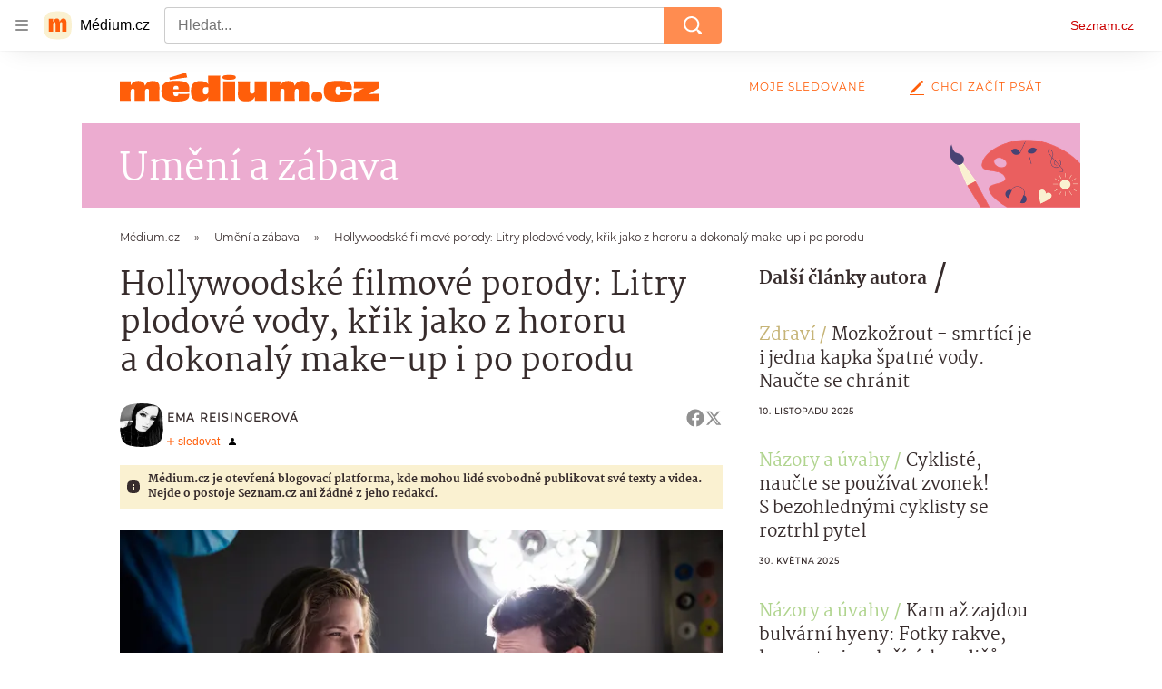

--- FILE ---
content_type: text/html; charset=utf-8
request_url: https://medium.seznam.cz/clanek/ema-reisingerova-hollywoodske-filmove-porody-litry-plodove-vody-krik-jako-z-hororu-a-dokonaly-make-up-i-po-porodu-8563
body_size: 63038
content:
<!doctype html>
<html lang="cs"><head><meta charSet="utf-8"/><meta content="width=device-width, initial-scale=1, minimum-scale=1" name="viewport"/><meta content="#ffffff" name="theme-color"/><title>Hollywoodské filmové porody: Litry plodové vody, křik jako z hororu a dokonalý make-up i po porodu - Médium.cz</title><link data-ima-meta rel="canonical" href="https://medium.seznam.cz/clanek/ema-reisingerova-hollywoodske-filmove-porody-litry-plodove-vody-krik-jako-z-hororu-a-dokonaly-make-up-i-po-porodu-8563" /><link data-ima-meta rel="previewimage" href="https://d8-a.sdn.cz/d_8/c_imgrestricted_QP_J/XGCo/porod.jpeg?fl=cro,0,452,8688,4887%7Cres,1200,,1" /><meta data-ima-meta name="description" content="Občas filmoví tvůrci zkreslují realitu každodenního života natolik, že nakonec diváci považují filmové vyobrazení reality za jediné správné. Ukázkovým příkladem je porod, který díky filmovému průmyslu působí jako scéna z hororu. " /><meta data-ima-meta name="keywords" content="Porod, Porodnice, Po porodu, Film, Realita, Scéna, Horor, Scénárista, Fantazie" /><meta data-ima-meta name="robots" content="index, follow" /><meta data-ima-meta name="viewport" content="width=device-width, initial-scale=1, minimum-scale=1, viewport-fit=cover" /><meta data-ima-meta name="twitter:title" content="Hollywoodské filmové porody: Litry plodové vody, křik jako z hororu a dokonalý make-up i po porodu - Médium.cz" /><meta data-ima-meta name="twitter:description" content="Občas filmoví tvůrci zkreslují realitu každodenního života natolik, že nakonec diváci považují filmové vyobrazení reality za jediné správné. Ukázkovým příkladem je porod, který díky filmovému průmyslu působí jako scéna z hororu. " /><meta data-ima-meta name="twitter:card" content="summary_large_image" /><meta data-ima-meta name="twitter:image" content="https://d8-a.sdn.cz/d_8/c_imgrestricted_QP_J/XGCo/porod.jpeg?fl=cro,0,452,8688,4887%7Cres,1200,,1" /><meta data-ima-meta name="twitter:url" content="https://medium.seznam.cz/clanek/ema-reisingerova-hollywoodske-filmove-porody-litry-plodove-vody-krik-jako-z-hororu-a-dokonaly-make-up-i-po-porodu-8563" /><meta data-ima-meta name="szn:age-restricted-content" content="" /><meta data-ima-meta name="szn:hp-expire" content="2023-05-21T22:06:00.000Z" /><meta data-ima-meta name="szn:galleries-image-link" content="https://api-web.medium.seznam.cz/v1/galleries-image-link/6461d5feea11107ba495ded1" /><meta data-ima-meta name="szn:permalink" content="medium.seznam.cz/clanek/8563" /><meta data-ima-meta name="szn:discussionDisabled" content="false" /><meta data-ima-meta name="szn:_cls" content="ArticlePublished" /><meta data-ima-meta name="szn:ccid" content="100082919" /><meta data-ima-meta name="szn:image" content="https://d8-a.sdn.cz/d_8/c_imgrestricted_QP_J/XGCo/porod.jpeg?fl=cro,0,452,8688,4887%7Cres,1200,,1" data-previewtype="common" /><meta data-ima-meta property="og:title" content="Hollywoodské filmové porody: Litry plodové vody, křik jako z hororu a dokonalý make-up i po porodu - Médium.cz" /><meta data-ima-meta property="og:description" content="Občas filmoví tvůrci zkreslují realitu každodenního života natolik, že nakonec diváci považují filmové vyobrazení reality za jediné správné. Ukázkovým příkladem je porod, který díky filmovému průmyslu působí jako scéna z hororu. " /><meta data-ima-meta property="og:type" content="article" /><meta data-ima-meta property="og:image" content="https://d8-a.sdn.cz/d_8/c_imgrestricted_QP_J/XGCo/porod.jpeg?fl=cro,0,452,8688,4887%7Cres,1200,,1" /><meta data-ima-meta property="og:url" content="https://medium.seznam.cz/clanek/ema-reisingerova-hollywoodske-filmove-porody-litry-plodove-vody-krik-jako-z-hororu-a-dokonaly-make-up-i-po-porodu-8563" />
<link crossorigin="anonymous" rel="manifest" href="https://d8-a.sdn.cz/d_8/c_static_gQ_I/YzOk/site.webmanifest">
<link crossorigin="anonymous" rel="icon" href="https://d8-a.sdn.cz/d_8/c_static_gQ_I/YzOk/favicon.ico" sizes="32x32">
<link crossorigin="anonymous" rel="icon" href="https://d8-a.sdn.cz/d_8/c_static_gQ_I/YzOk/favicon.svg" type="image/svg+xml">
<link crossorigin="anonymous" rel="apple-touch-icon" href="https://d8-a.sdn.cz/d_8/c_static_gQ_I/YzOk/apple-touch-icon.png">
<link rel="preload" href="https://d8-a.sdn.cz/d_8/c_static_gX_H/vXyDO/seznam-medium-ribbon.svg" as="image" type="image/svg+xml">
<link rel="preload" href="https://d8-a.sdn.cz/d_8/c_static_QL_B/q68w/favicon/seznam-medium-icon.svg" as="image" type="image/svg+xml">
<link rel="preconnect" href="https://d94-a.sdn.cz" />
<link rel="preconnect" href="https://d795-a.sdn.cz" />
<link rel="preconnect" href="https://d8-a.sdn.cz" />
<link rel="preconnect" href="https://api-web.medium.seznam.cz/" />
<meta name="seznam-wmt" content=1rAPt5QgVBHk0MoDBoeyjBACCCPNa6Jv><link href="https://d8-a.sdn.cz/d_8/c_static_gQ_I/YzOk/favicon.svg" rel="icon" type="image/svg+xml"/><link href="https://d8-a.sdn.cz/d_8/c_static_gQ_I/YzOk/site.webmanifest" rel="manifest"/><link href="https://d8-a.sdn.cz/d_8/c_static_gQ_I/YzOk/apple-touch-icon.png" rel="apple-touch-icon"/><link href="https://d8-a.sdn.cz/d_8/c_static_gQ_I/YzOk/favicon.ico" rel="icon" sizes="any"/><link crossorigin="crossorigin" href="https://share.seznam.cz/report/blogy/web" rel="preconnect"/><link crossorigin="crossorigin" href="https://api-web.medium.seznam.cz/v1" rel="preconnect"/><link as="style" href="//d8-a.sdn.cz/d_8/c_static_p7_A/nPXMbbUsvqECACpC22FmErAl/b27a/static/css/app.68501616ccd33bb3.css" rel="preload" type="text/css" /><link href="//d8-a.sdn.cz/d_8/c_static_p7_A/nPXMbbUsvqECACpC22FmErAl/b27a/static/css/app.68501616ccd33bb3.css" rel="stylesheet" onerror="this.onerror=null;this.href='/pro/static/css/app.68501616ccd33bb3.css';" /><script id="ima-revival-settings">(function (root) {
      root.$Debug = false;
      root.$IMA = root.$IMA || {};
      $IMA.SPA = false;
      $IMA.SPAPrefetch = false;
      $IMA.$PublicPath = "//d8-a.sdn.cz/d_8/c_static_p7_A/nPXMbbUsvqECACpC22FmErAl/b27a/";
      $IMA.$RequestID = "mkuvytoc-vl.uesgydgq-1bc3cb6a-87e2-4b43-9342-d9f11306f5a1";
      $IMA.$Language = "cs";
      $IMA.$Env = "prod";
      $IMA.$Debug = false;
      $IMA.$Version = "12.0.3";
      $IMA.$App = {"scrambleCss":{"hashTable":[["el","hide","tpl","ogm","atm","mol","mx","focus","increasing","grey","animate","fb","twitter","ribbon","article","page"],["font-family--primary","font-family--secondary","font-family--sans","scroll-bars","royalty-header","article-layout","content","button-primary","accessibility-header","background-container","background-container--white","background-container--colored","button","article-card__author","article-card__container","article-card__media","article-card__content","article-card__headline","headline","article-card__section-prefix","article-card__date","article-card__meta-information","article-card__title-link","article-card__title","article-card__author-placeholder","text-placeholder","link","article-card__title-placeholder","article-card","author","author_names","author_names--with-role","author_photos","link-mask","link-mask__link","link-mask__unmask","ad-badge","ellipsis--single-line","ellipsis--multi-line","ellipsis--multi-line-2","ellipsis--multi-line-3","ellipsis--multi-line-4","ellipsis--multi-line-6","no-scroll","position-relative","spillover-container","branding-narrow","top-bottom-border","overflow","loaded","responsive","placeholder","fill","loader","loader-animation","loader-animation-black","loader-animation-white","layout-responsive","layout-fill","image","loader-center","crossdomain-service","crossdomain-service__icon","text-decorator__style--bold","text-decorator__style--italic","text-decorator__style--subscript","text-decorator__style--superscript","text-decorator__style--underline","avatar__icon","icon-mask__border","avatar","icon_author-placeholder","icon_author-placeholder--light","facebook-share","facebook-share__icon","icon","info-link","label","link-icon","lock--unlocked","lock--locked","lock--unavailable","login-restricted","login-restricted__dialog","login-restricted__dialog__button","login-restricted__dialog__icon","login-restricted__dialog__text","video-media-item","video-media-item__player-container","pixel","toggle","visible","toggle--disabled","toggle__switch","toggle__input","tts-info","tts-info__icon","tts-info__login-link","tts-play-btn","tts-play-btn__play-btn","tts-play-btn__pause-btn","tts-play-btn__advert","tts-play-btn__duration","twitter-share","twitter-share__icon","video-expired-poster","video-expired-poster__expire-message-container","video-expired-poster__expire-message-icon","video-expired-poster__expire-message-text","video-loading-poster","video-loading-poster--regression","coin","coin__shadow","coin__reflection","coin--secondary","merkur-error","merkur-error__text","merkur-error__button","merkur-error__debug","merkur-placeholder","merkur-placeholder__loader","specificity","iframe-player","iframe-player__iframe","button--size-lg","button__loader","button--size-md","button--size-sm","button--style-primary","button--style-secondary","button--style-transparent","button--processing","button__content","dial-code-drop-down","dial-code-drop-down__phone-line","dial-code-drop-down__phone-line__icon-country","dial-code-drop-down__phone-line__icon-state","dial-code-drop-down__phone-line__text","drop-down-menu__btn--expanded","drop-down-menu","drop-down-menu__btn","drop-down-menu--hidden","drop-down-menu__item","input","input__label","input__input","input__validation-text","input--disabled","input--invalid","input--valid","phone-input","avatar-with-lock__lock","avatar-with-lock","lock","content-access-button__disabled","content-access-button__link","dialog-wrapper","discussion-link","discussion-link__icon","info-bubble","info-bubble__inside","info-bubble__icon","info-bubble__text","info-paragraph","info-paragraph__icon","screen-reader","image-placeholder--rounded-corners","image-placeholder--circular","text-placeholder--big","text-placeholder--medium","text-placeholder--small","text-placeholder--w-100-p","text-placeholder--w-80-p","text-placeholder--w-60-p","text-placeholder--w-40-p","text-placeholder--w-15-p","seznam-like-button","seznam-discussion-link","seznam-discussion-link__icon","seznam-discussion-link__count","seznam-subscribe-button","infobox","infobox__title","link-icon__icon","expand-button","expand-button-disabled","media-item-image","media-item-image-caption","media-item-image-caption-box","media-item-image-caption-text","media-item-image-overlay-text","media-item-image-overlay-text-highlight","headline-h1","headline-h2","headline-h3","headline-h4","headline-h5","text__generic--mobile","text__generic--desktop","paragraph","paragraph-align-right","image-placeholder--color-dark","image-placeholder--color-light","image-placeholder--color-medium","text-placeholder--color-dark","text-placeholder--color-light","text-placeholder--color-medium","shared-timeline","seznam-like-button__question-mark","seznam-like-button__question-mark--clicked","headline--h1","headline--h2","headline--h3","headline--h4","component-title","component-title--has-line-after","headline-h2--has-line-after","component-title--has-line-before","headline-h2--has-line-before","advert-content","advert-container","advert","gambling-warning","gambling-warning__icon","gambling-warning__text","native-advert-wrapper","rich-content--for-article","banner__link","banner__commercial-title","banner__tag","banner__tag-title","banner__caption-text","banner__caption-author","embed","embed__accessibility","embed__accessibility--bottom","embed--fixed-height","iframe","figure__caption--hidden","figure__caption-author","figure__paid-content","media-item-image-events","figure","xpc-product","xpc-product__inactive-product","xpc-product_active-product-info__prompt-text","xpc-product_active-product-info__teaser","xpc-product_active-product-info__login-link","xpc-product_active-product-info__title","content-access-button","gallery__preview-main-image","gallery__preview-bar","gallery__preview-image","gallery__preview-image-last","gallery__preview-background","gallery__preview-foreground","gallery__preview-rest-container","gallery__preview-rest","gallery__preview-rest-icon","gallery__image-link","gallery__image-container","gallery__images-container","gallery__advert-container","gallery__expanded-container","figure__media","link-box","link-box__link","link-box__icon","link-box__text","list","li","list-ol","login-restriction-wrapper","login-restriction-wrapper__cover","login-restriction-wrapper__dialog","login-restriction-wrapper__text","login-restriction-wrapper__button","podcast-embed","podcast-embed_placeholder","podcast-embed_placeholder__header","podcast-embed_placeholder__image","podcast-embed_placeholder__play-button","poll__answer","poll__answer-text","poll__answer-result","poll__answer-percent","poll__login","poll__login-link","poll__login-icon","poll__progress-bar","poll__progress-bar-container","poll__progress-bar-block","poll__progress-bar-hundred","poll__progress-bar-thirty","poll__progress-bar-ten","poll__progress-bar-five","poll__progress-bar-one","poll__progress-bar-point-three","poll__progress-bar-point-one","poll--disabled","quiz__question","quiz__question__title","quiz__submit-wrapper","quiz__submit-button","quiz__evaluation","quiz__evaluation__title","quiz__evaluation__description","quiz__evaluation__image","quiz__evaluation__share-buttons","quiz","quiz__form--evaluated","quiz-answer__title","quiz__question__title-image","quiz-answer","quiz-answer__label","quiz-answer__radiowrapper","icon__article-molecules-radio-button","icon__article-molecules-radio-button__dot","icon__article-molecules-radio-button__border","quiz-answer__textwrapper","quiz-answer__description","quiz-answer__text-image","quiz-answer__answer-icon","icon__article-molecules-check","quiz-answer--answered","quiz-answer--correct","quiz-answer--incorrect","show-all-button","show-all-button__button","static-content__iframe-container","table","table__table","table__cell--bold","table__cell--underline","table__cell--italic","table__cell--text-left","table__cell--text-center","table__cell--text-right","video-gallery__button","video-gallery__count","video-gallery__media-image-container","video-gallery__media-image-container--selected","video-gallery__media-label","video-gallery__media-title","video-gallery__media-source","video-gallery__scroll","video-gallery__thumb","video-gallery__thumb--selected","video-gallery__media-image","video-gallery__thumbs","video-gallery__thumbs-container","video-gallery__time","video-gallery__title","video-gallery__arrow","video-gallery__scroll--next","author_content","author_content__info-wrapper","author_content--indented","author_photos__photo","author_subscribe-btn-modal","author_subscribe-btn-modal__btn","author_subscribe-btn-modal__icon","author_subscribe-btn-modal__modal","author-badge","author-badge__name","author-badge__photo","author-badge__role","seznam-recommends-item","seznam-recommends-item__link","seznam-recommends-item__text-box","seznam-recommends-item__title","seznam-recommends-item__image","seznam-recommends-item__image-sizer","seznam-recommends-item__service-name","seznam-recommends-item__additional-type","seznam-recommends-item__label--is-advert","seznam-recommends-item__label--is-service","seznam-recommends-item__label-link","donate","donate__button","donate__button-icon","donate__question-mark","donate-promo","donate-promo__icon","donate-promo__content","donate-promo__text","dropdown-list","dropdown-list_option-item","dropdown-list_option-item__link","dropdown-list_options-wrapper","collapsible","collapsible__summary","collapsible__icon","","epub-dialog","epub-dialog__content","epub-dialog__headline","epub-dialog__icon","epub-dialog__close","epub-dialog__button","kindle-email-form","kindle-email-form__input","kindle-email-form__input--invalid","kindle-email-form__invalid","kindle-email-form__button","carousel__panel","carousel__container","carousel__container--moving","carousel__controls","carousel__controls--hidden","carousel__controls-prev","carousel__controls-next","carousel__item","carousel__item-wrapper","carousel__item-title","carousel__dot-navigation","carousel__dot-navigation-item","carousel__dot-navigation-item--active","carousel__slide-counter","carousel","lightbox","lightbox__list","lightbox__list-image","lightbox__caption","lightbox__caption--hidden","lightbox__caption-text","lightbox__caption-author","lightbox__controls","lightbox__controls-text","lightbox__controls-button","lightbox__controls-button--hidden","lightbox__controls-button--previous","lightbox__controls-button--next","lightbox__item-image","registration-author-name","registration-author-name__field-note","registration-buttons","registration-buttons__button","registration-notice","registration-notice__icon","registration-notice__column-icon","registration-notice--green","registration-terms-agreement","registration-terms-agreement__input-block","registration-warning","registration-warningicon","registration-warningcolumn-icon","registration-warningcolumn-error","lock-label","login-wall-dialog-content","login-wall-dialog-content__icon","login-wall-dialog-content__title","login-wall-dialog-content__register","login-wall-dialog-content__register-link","paid-dialog-content","paid-dialog-content__icon","restricted-content-dialog","restricted-content-dialog--align-to-top","restricted-content-dialog--align-to-bottom","restricted-content-dialog--fix-to-window","restricted-content-dialog--static","restricted-content","xpc-product_active-product-info__author","xpc-product_active-product-info__description","xpc-product_active-product-info__unlocked","xpc-product_active-product-info__unlocked-icon","xpc-product_active-product-info__unlocked-text","xpc-product__loader-teaser","seo-footer","seo-footer__group","seo-footer__item","seo-footer__link","seo-footer__list","seo-footer__logo","seo-footer__separator","seo-footer__title","seo-footer__group--additional","epub-button","epub-button__icon","epub-button__button","epub-button__dropdown","dropdown-list__option","dropdown-list__option-link","dropdown-list--open","epub-button__shade","social-share-buttons","social-share-buttons__share-button","icon__atoms-facebook","icon__atoms-twitter","social-share-popover","social-share-popover__icon","social-share-popover__button","social-share-popover__dropdown","shared-timeline__title","shared-timeline__articles-wrapper","shared-timeline-item__link","shared-timeline-item__media","shared-timeline-item__title","shared-timeline-item__bottom-gradient","subscription-placeholder","subscription-placeholder__headline","subscription-placeholder__headline--no-image","subscription-placeholder__picture","subscription-placeholder__login","assign-email","assign-email__button","assign-email__diff-acc-prompt","edit-link","restriction-wrapper","restriction-wrapper__embed-cover","facebook-post","tiktok-post__wrapper","lock-label__text","lock-label--locked","lock-label--unlocked","lock-label--unavailable","advert__ad-info-paragraph","advert__ad-info-link","article-content","rich-content","figure__caption","poll","poll__question","poll__votes-count","quote","quote__author","quote__date","quote__footer","quote__quote","table__cell","table__cell--predefined-style-0","table__cell--predefined-style-1","authors-directory_author-breadcrumbs","authors-directory_author-breadcrumbs__title","authors-directory_author-breadcrumbs__title--active","authors-directory_author-breadcrumbs__letter","authors-directory_author-breadcrumbs__letter--link","icon-mask","icon-mask__outline","icon_author-placeholder--dark","author--multiple-authors","author__subscribe-button","author_names__name","author_names__role","footer-items_list-item","footer-items_list-item__link","facebook-share-button__icon-circle","twitter-share-button__icon-logo","facebook-share-button__icon-logo","box-shadow","post","facebook-post-placeholder","facebook-post-loading","twitter-tweet","tweet","article-card__grid","article-card__lock-label","article-card__meta-information--placeholder-mode","document-links","document-links__title","document-link","documents-list","documents-list__document","documents-list__icon","documents-list__document-title","empty-space","empty-space-1","empty-space-2","empty-space-4","empty-space-8","empty-space-16","empty-space-32","poll-wrapper","logo","timeline-advert","timeline-advert__info","timeline-advert__info-icon","timeline-advert__info-text","timeline-advert__media","content-advert","content-advert__card","advert-layout","advert-sticky","advert-skyscraper","advert-sponsor","advert-really-sticky","advert-not-available","advert-align-to-top","advert-align-to-bottom","advert-fix-to-window","royalty-sidebar","advert-adaptable","advert-repeating","branding-static-advert","branding-static-advert-sklik","advert-leaderboard","advert-branding","branding-sizer--auto","date-of-publication","date-of-publication__item","document-summary","document-summary__ai-model","document-summary__first-line","document-summary__info","document-summary__info-icon","document-summary__title","text-to-speech","text-to-speech--active","text-to-speech__width-container","text-to-speech__close-button","article-author","article-author__authors-labels","article-author__info-paragraph","article-author__","article-author__button-slot-before","article-author__button-slot-after","article-author__social-wrapper","article-author__tts-wrapper","article-author-header","article-author-header--two-rows","article-author-header--large-author","article-author-header__top","article-author-header__top--column","article-author-header__top--row","article-author-header__top--multiple-authors","article-author-header__authors-labels","article-author-header__labels","article-author-header__button-slot-before","article-author-header__button-slot-after","article-author-header__social-wrapper","article-author-header__tts-wrapper","article-author-header__avatar","article-author-header__name","article-author-header__role","article-author-header__large-authors-labels","author-box","author-box__photo","author-box__actions","author-box__name","author-box__social-links","author-box__social-link","author-box__paragraph","author-box__role","author-box__bio","author-box__right-top-container","author-box__right-container","author-box__photo-with-border","authors-directory_author-breadcrumbs__letter--active","authors-directory","authors-directory__list","breadcrumb-navigation","breadcrumb-navigation__link","seznam-recommends__content","native-advert","seznam-recommends__item","headline--left","headline--center","headline--right","debug","registration","registration__screen","registration__screen--login-prompt","registration__screen--assign-email","registration__screen--invite-confirm","registration__screen--invite-info","registration__info-text","registration__info-text--error","registration__notice-block","registration__form-block","registration__prompt-text","registration__pin-field","registration__resend-pin","registration__single-button","author-xpc-products__section-title","seo-footer__seznam-logo","share-bar","share-bar__bubble","share-bar__bubble--without-like-button","share-bar__like","share-bar__discussion","share-bar__left","share-bar__right","share-bar__share","share-bar__share-buttons","share-bar__text","share-bar__text--hidden-on-mobile","subscribe","subscribe__button","subscribe-info","szn-discussion","related-tags__title","related-tags__item","related-tags__tag","leaderboard-timeline","shared-timeline__article","shared-timeline__item-placeholder","skyscraper-timeline","age-restriction-dialog","age-restriction-dialog__wrapper","age-restriction-dialog__arrow","age-restriction-dialog__body","age-restriction-dialog__body--storybook","age-restriction-dialog__content","age-restriction-dialog__logo","age-restriction-dialog__title","age-restriction-dialog_login-link","age-restriction-dialog_login-link__info","age-restriction-dialog_login-link__info-link","branding-layout","branding-loader","branding-sizer","branding-advert-code-iframe","branding-advert-creative","branding-advert-creative-background","branding-advert-iframe","branding-advert-iframe-2000","branding-page-content","branding-is-branding-shown","branding__paw-container","advert-static","advert-article-sklik-outstream","advert-blogy-mobilni-txt","article-content-link","article-perex","date-of-publication__date","main-media","main-media__container","article-author__actions","article-author--with-tts","article-author--with-ttssocial-wrapper","article-author--with-ttstts-wrapper","authors-directory__list-item","seznam-recommends","info-box","author-xpc-products","paid-content-label","service__icon-label","related-tags","branding-advert","old-branding-advert","royalty-layout","branding-advert-narrow","king-mainHeader","king-top-content","king-middle-content","king-bottom-content","king-mainFooter","king-container","king-sidebar","author-wrapper","article-header","article-backlink","article-backlink__link","article-backlink__icon","article-section-header","article-section-header__separator","article-section-header__name","article-section-header__image","author-box--wrapper","author-box__name-container","author-box__edit-button","author-box__donate-button-container","icon__author-outline","button-link","button-link__link","author-cover","author-cover__inner","author-cover__img","instagram-post","header","header__menu-item","header__write-icon","footer","footer__container","footer__copyright-protected","reaction-source","reaction-source__container","reaction-source__header","promo-banner","promo-banner__actions","promo-banner__button","promo-banner__secondary-link","promo-banner__column-1","promo-banner__column-2","promo-banner__graphic","promo-banner__text","promo-banner__title","reaction-timeline","reaction-timeline_item","reaction-timeline_cta","reaction-timeline_cta--empty","reaction-timeline_cta__button","reaction-timeline_cta__text","reaction-timeline__title","reaction-timeline__reactions","timeline_expand","timeline_expand--disabled","timeline_expand--prev","related-documents","section-header","section-header--with-text","section-header__image","section-header__link","section-header__name","section-header__content","section-header__text","section-header--with-subscribe-button","separator","separator__separator","six-articles","six-articles__documents","six-articles_more-button","sorted-articles","sorted-articles__container","sorted-articles__documents","sorted-articles__item","sorted-articles__item-number","sorted-articles__item-text","document-timeline","document-timeline--empty-subscription","document-timeline__item","top-story","top-story__author-block","top-story__authors","top-story__lock-label","top-story__content","top-story__article","top-story__caption","top-story__article-date","top-story__article-perex","top-story--placeholder-mode","top-story__article-headline","error","error-content","error-title","error-text-content","error-footer","error-seznam","king-content","king-sidebar-container","king-middle-container","royalty-main","royalty-vendor-bottom","royalty-wideHeader","royalty-footer","royalty-branding","royalty-branding-bottom","article-timeline","header-topbar","advert-rectangle","king","headline-left","static-content","container","sklik"]]},"externalApiUrl":"https://api-web.medium.seznam.cz/v1","features":{"allowedABTests":true,"noIndex":false,"discussionLide":true,"isWebPSupported":true,"isAvifSupported":false},"sznApiConfigs":{"currentEnv":[{"name":"zpravy","externalUrl":"https://api-web.seznamzpravy.cz/v1","apiExternalUrl":"https://api-external.seznamzpravy.cz/v1"},{"name":"novinky","externalUrl":"https://api-web.novinky.cz/v1","apiExternalUrl":"https://api-external.novinky.cz/v1"},{"name":"pocasi","externalUrl":"https://api-web.pocasi.seznam.cz/v1"},{"name":"weatherApi","externalUrl":"https://wapi.pocasi.seznam.cz/v2"},{"name":"xfeed","externalUrl":"https://api-web.clanky.seznam.cz/v1","apiExternalUrl":"https://api-external.clanky.seznam.cz/v1"},{"name":"super","externalUrl":"https://api-web.super.cz/v1","apiExternalUrl":"https://api-external.super.cz/v1"},{"name":"prozeny","externalUrl":"https://api-web.prozeny.cz/v1","apiExternalUrl":"https://api-external.prozeny.cz/v1"},{"name":"garaz","externalUrl":"https://api-web.garaz.cz/v1","apiExternalUrl":"https://api-external.garaz.cz/v1"},{"name":"sport","externalUrl":"https://api-web.sport.cz/v1","apiExternalUrl":"https://api-external.sport.cz/v1"},{"name":"blogy","externalUrl":"https://api-web.medium.seznam.cz/v1","apiExternalUrl":"https://api-external.medium.seznam.cz/v1"},{"name":"campus","externalUrl":"https://api-web.campus.seznamzpravy.cz/v1"},{"name":"seoApi","externalUrl":"https://share.seznam.cz/seoapi/public"},{"name":"xpc","externalUrl":"https://share.seznam.cz/xpc/v1/api/public"}],"prod":[{"name":"zpravy","externalUrl":"https://api-web.seznamzpravy.cz/v1","apiExternalUrl":"https://api-external.seznamzpravy.cz/v1"},{"name":"novinky","externalUrl":"https://api-web.novinky.cz/v1","apiExternalUrl":"https://api-external.novinky.cz/v1"},{"name":"pocasi","externalUrl":"https://api-web.pocasi.seznam.cz/v1"},{"name":"weatherApi","externalUrl":"https://wapi.pocasi.seznam.cz/v2"},{"name":"xfeed","externalUrl":"https://api-web.clanky.seznam.cz/v1","apiExternalUrl":"https://api-external.clanky.seznam.cz/v1"},{"name":"super","externalUrl":"https://api-web.super.cz/v1","apiExternalUrl":"https://api-external.super.cz/v1"},{"name":"prozeny","externalUrl":"https://api-web.prozeny.cz/v1","apiExternalUrl":"https://api-external.prozeny.cz/v1"},{"name":"garaz","externalUrl":"https://api-web.garaz.cz/v1","apiExternalUrl":"https://api-external.garaz.cz/v1"},{"name":"sport","externalUrl":"https://api-web.sport.cz/v1","apiExternalUrl":"https://api-external.sport.cz/v1"},{"name":"blogy","externalUrl":"https://api-web.medium.seznam.cz/v1","apiExternalUrl":"https://api-external.medium.seznam.cz/v1"},{"name":"campus","externalUrl":"https://api-web.campus.seznamzpravy.cz/v1"},{"name":"seoApi","externalUrl":"https://share.seznam.cz/seoapi/public"},{"name":"xpc","externalUrl":"https://share.seznam.cz/xpc/v1/api/public"}]},"userFlags":{"sbr":false}};
      $IMA.$Protocol = "https:";
      $IMA.$Host = "medium.seznam.cz";
      $IMA.$Root = "";
      $IMA.$LanguagePartPath = "";
    })(typeof window !== 'undefined' && window !== null ? window : global);
    </script>
    <script>
      window.$IMA = window.$IMA || {};
      window.$IMA.Runner = {
        onError: function (error) {
          if (window.$Debug) {
            if (window.__IMA_HMR && window.__IMA_HMR.emitter) {
              window.__IMA_HMR.emitter.emit('error', { error: error });
            } else {
              console.error(error);
            }
          }

          fetch('https://share.seznam.cz/report/blogy/web', {
            method: 'POST',
            headers: {
              'Content-Type': 'application/json'
            },
            body: JSON.stringify({
              $type: 'error:runner',
              referrer: document.referrer,
              url: location.href,
              params: {},
              name: error.name,
              message: error.message,
              stack: error.stack
            })
          });
        },
        onUnsupported: function () {
          fetch('https://share.seznam.cz/report/blogy/web', {
            method: 'POST',
            headers: {
              'Content-Type': 'application/json'
            },
            body: JSON.stringify({
              $type: 'client:legacy',
              unsupported: true
            })
          });
        },
      };

      if (!window.fetch) {
        window.$IMA.Runner.scripts = ['https://d50-a.sdn.cz/d_50/c_static_gZ_D/fRbG8/js/fetch-polyfill.js'];
      }
    </script>
    <script id="ima-runner">(function (root) {
  /**
   * Simple es5-compatible Object.assign polyfill.
   * Credits goes to MDN.
   */
  function assign(target) {
    var to = Object(target);

    for (var index = 1; index < arguments.length; index++) {
      var nextSource = arguments[index];

      if (nextSource != null) {
        for (var nextKey in nextSource) {
          if (Object.prototype.hasOwnProperty.call(nextSource, nextKey)) {
            to[nextKey] = nextSource[nextKey];
          }
        }
      }
    }

    return to;
  }

  /**
   * $IMA.Runner can be completely overridden, so we have to shallow merge
   * potential existing object with the default runner.
   */
  root.$IMA = root.$IMA || {};
  root.$IMA.Runner = assign(
    {
      isEsVersion: false,
      scriptResources: JSON.parse('{\"scripts\":[[\"//d8-a.sdn.cz/d_8/c_static_p7_A/nPXMbbUsvqECACpC22FmErAl/b27a/static/js/app.bundle.e873e138fc0e7ddc.js\",{\"async\":\"\",\"crossorigin\":\"anonymous\",\"fallback\":\"/pro/static/js/app.bundle.e873e138fc0e7ddc.js\"}],[\"//d8-a.sdn.cz/d_8/c_static_p7_A/nPXMbbUsvqECACpC22FmErAl/b27a/static/js/locale/cs.852d1a9f44ff7a9d.js\",{\"async\":\"\",\"crossorigin\":\"anonymous\",\"fallback\":\"/pro/static/js/locale/cs.852d1a9f44ff7a9d.js\"}]],\"esScripts\":[[\"//d8-a.sdn.cz/d_8/c_static_p7_A/nPXMbbUsvqECACpC22FmErAl/b27a/static/js.es/app.bundle.02e29a605a28360a.js\",{\"async\":\"\",\"crossorigin\":\"anonymous\",\"fallback\":\"/pro/static/js.es/app.bundle.02e29a605a28360a.js\"}],[\"//d8-a.sdn.cz/d_8/c_static_p7_A/nPXMbbUsvqECACpC22FmErAl/b27a/static/js.es/locale/cs.59f3598018308092.js\",{\"async\":\"\",\"crossorigin\":\"anonymous\",\"fallback\":\"/pro/static/js.es/locale/cs.59f3598018308092.js\"}]]}'),
      scripts: [],
      loadedScripts: [],
      testScripts: {
        scripts: [
          // es2018 env test scripts
          'return typeof AbortController !== "undefined"',
          'return (() => { const o = { t: 1 }; return { ...o }; })() && (async () => ({}))() && !!Object.values',
        ],
        esScripts: [
          // es2024 env test scripts
          'return typeof Promise.withResolvers === "function"',
          'return typeof Object.groupBy === "function"',
        ]
      },

      /**
       * Handles creation of script elements and their injection to the DOM.
       * It also takes care of testing the browser environment and determining
       * what version should be loaded.
       */
      initScripts: function () {
        var runner = root.$IMA.Runner;
        var scriptsRoot = root.document.head;

        function testScript(snippet) {
          try {
            var fn = new Function(snippet);
            var result = fn();

            return !!result;
          } catch (e) {
            return false;
          }
        }

        /**
         * Handles script element creation and its insertion
         * to the dom (div#script element). Works with simple string
         * as src or ['src', { options }] format.
         */
        function createScript(source) {
          var scriptEl = root.document.createElement('script');

          if (typeof source === 'string') {
            scriptEl.src = source;
          } else {
            var src = source[0];
            var options = source[1];

            scriptEl.src = src;

            Object.keys(options).forEach(function (attr) {
              if (attr === 'fallback' && options.fallback) {
                scriptEl.onerror = function () {
                  var optionsCopy = {};

                  // Create options copy and skip fallback
                  Object.keys(options).forEach(function (attr) {
                    if (attr !== 'fallback') {
                      optionsCopy[attr] = options[attr];
                    }
                  });

                  createScript([options.fallback, optionsCopy]);
                };
              } else {
                scriptEl.setAttribute(attr, options[attr]);
              }
            });
          }

          scriptEl.onload = function () {
            runner.onLoad(source);
          };

          scriptsRoot.appendChild(scriptEl);
        }

        /**
         * Sets concrete scripts to the runner based on the currently
         * supported ecma script version. Fallback to legacy scripts if
         * there are no sources for the newer versions.
         */
        if (
          runner.scriptResources.esScripts &&
          runner.testScripts.esScripts.every(testScript)
          
        ) {
          runner.isEsVersion = true;
          Array.prototype.push.apply(runner.scripts, runner.scriptResources.esScripts);
        } else if (
          runner.scriptResources.scripts &&
          runner.testScripts.scripts.every(testScript)
        ) {
          Array.prototype.push.apply(runner.scripts, runner.scriptResources.scripts);
        } else {
          // Don't create scripts and execute runtime on unsupported environments.
          return runner.onUnsupported();
        }

        // Create script tags
        if (Array.isArray(runner.scripts)) {
          runner.scripts.forEach(createScript);
        }
      },

      /**
       * Executes the appropriate runtime based on the current
       * es environment after all scripts are loaded. The {esRuntime} and
       * {runtime} placeholders are replaced with the actual runtime code
       * at the build time.
       */
      run: function () {
        var runner = root.$IMA.Runner;

        try {
          /**
           * We need to wrap both runtime codes in a string and execute the function
           * since the code can contain some legacy incompatible syntax, which would
           * break the legacy (not supported) JS interpreters.
           */
          if (runner.isEsVersion) {
            new Function('/******/ (() => { // webpackBootstrap\n/******/ \t\"use strict\";\n/******/ \tvar __webpack_modules__ = ({});\n/************************************************************************/\n/******/ \t// The module cache\n/******/ \tvar __webpack_module_cache__ = {};\n/******/ \t\n/******/ \t// The require function\n/******/ \tfunction __webpack_require__(moduleId) {\n/******/ \t\t// Check if module is in cache\n/******/ \t\tvar cachedModule = __webpack_module_cache__[moduleId];\n/******/ \t\tif (cachedModule !== undefined) {\n/******/ \t\t\treturn cachedModule.exports;\n/******/ \t\t}\n/******/ \t\t// Create a new module (and put it into the cache)\n/******/ \t\tvar module = __webpack_module_cache__[moduleId] = {\n/******/ \t\t\tid: moduleId,\n/******/ \t\t\tloaded: false,\n/******/ \t\t\texports: {}\n/******/ \t\t};\n/******/ \t\n/******/ \t\t// Execute the module function\n/******/ \t\t__webpack_modules__[moduleId].call(module.exports, module, module.exports, __webpack_require__);\n/******/ \t\n/******/ \t\t// Flag the module as loaded\n/******/ \t\tmodule.loaded = true;\n/******/ \t\n/******/ \t\t// Return the exports of the module\n/******/ \t\treturn module.exports;\n/******/ \t}\n/******/ \t\n/******/ \t// expose the modules object (__webpack_modules__)\n/******/ \t__webpack_require__.m = __webpack_modules__;\n/******/ \t\n/************************************************************************/\n/******/ \t/* webpack/runtime/chunk loaded */\n/******/ \t(() => {\n/******/ \t\tvar deferred = [];\n/******/ \t\t__webpack_require__.O = (result, chunkIds, fn, priority) => {\n/******/ \t\t\tif(chunkIds) {\n/******/ \t\t\t\tpriority = priority || 0;\n/******/ \t\t\t\tfor(var i = deferred.length; i > 0 && deferred[i - 1][2] > priority; i--) deferred[i] = deferred[i - 1];\n/******/ \t\t\t\tdeferred[i] = [chunkIds, fn, priority];\n/******/ \t\t\t\treturn;\n/******/ \t\t\t}\n/******/ \t\t\tvar notFulfilled = Infinity;\n/******/ \t\t\tfor (var i = 0; i < deferred.length; i++) {\n/******/ \t\t\t\tvar [chunkIds, fn, priority] = deferred[i];\n/******/ \t\t\t\tvar fulfilled = true;\n/******/ \t\t\t\tfor (var j = 0; j < chunkIds.length; j++) {\n/******/ \t\t\t\t\tif ((priority & 1 === 0 || notFulfilled >= priority) && Object.keys(__webpack_require__.O).every((key) => (__webpack_require__.O[key](chunkIds[j])))) {\n/******/ \t\t\t\t\t\tchunkIds.splice(j--, 1);\n/******/ \t\t\t\t\t} else {\n/******/ \t\t\t\t\t\tfulfilled = false;\n/******/ \t\t\t\t\t\tif(priority < notFulfilled) notFulfilled = priority;\n/******/ \t\t\t\t\t}\n/******/ \t\t\t\t}\n/******/ \t\t\t\tif(fulfilled) {\n/******/ \t\t\t\t\tdeferred.splice(i--, 1)\n/******/ \t\t\t\t\tvar r = fn();\n/******/ \t\t\t\t\tif (r !== undefined) result = r;\n/******/ \t\t\t\t}\n/******/ \t\t\t}\n/******/ \t\t\treturn result;\n/******/ \t\t};\n/******/ \t})();\n/******/ \t\n/******/ \t/* webpack/runtime/compat get default export */\n/******/ \t(() => {\n/******/ \t\t// getDefaultExport function for compatibility with non-harmony modules\n/******/ \t\t__webpack_require__.n = (module) => {\n/******/ \t\t\tvar getter = module && module.__esModule ?\n/******/ \t\t\t\t() => (module[\'default\']) :\n/******/ \t\t\t\t() => (module);\n/******/ \t\t\t__webpack_require__.d(getter, { a: getter });\n/******/ \t\t\treturn getter;\n/******/ \t\t};\n/******/ \t})();\n/******/ \t\n/******/ \t/* webpack/runtime/define property getters */\n/******/ \t(() => {\n/******/ \t\t// define getter functions for harmony exports\n/******/ \t\t__webpack_require__.d = (exports, definition) => {\n/******/ \t\t\tfor(var key in definition) {\n/******/ \t\t\t\tif(__webpack_require__.o(definition, key) && !__webpack_require__.o(exports, key)) {\n/******/ \t\t\t\t\tObject.defineProperty(exports, key, { enumerable: true, get: definition[key] });\n/******/ \t\t\t\t}\n/******/ \t\t\t}\n/******/ \t\t};\n/******/ \t})();\n/******/ \t\n/******/ \t/* webpack/runtime/ensure chunk */\n/******/ \t(() => {\n/******/ \t\t__webpack_require__.f = {};\n/******/ \t\t// This file contains only the entry chunk.\n/******/ \t\t// The chunk loading function for additional chunks\n/******/ \t\t__webpack_require__.e = (chunkId) => {\n/******/ \t\t\treturn Promise.all(Object.keys(__webpack_require__.f).reduce((promises, key) => {\n/******/ \t\t\t\t__webpack_require__.f[key](chunkId, promises);\n/******/ \t\t\t\treturn promises;\n/******/ \t\t\t}, []));\n/******/ \t\t};\n/******/ \t})();\n/******/ \t\n/******/ \t/* webpack/runtime/get javascript chunk filename */\n/******/ \t(() => {\n/******/ \t\t// This function allow to reference async chunks\n/******/ \t\t__webpack_require__.u = (chunkId) => {\n/******/ \t\t\t// return url for filenames not based on template\n/******/ \t\t\tif (chunkId === \"vendors\") return \"static/js.es/chunk.\" + chunkId + \".3f7be73802f7c766.js\";\n/******/ \t\t\t// return url for filenames based on template\n/******/ \t\t\treturn undefined;\n/******/ \t\t};\n/******/ \t})();\n/******/ \t\n/******/ \t/* webpack/runtime/get mini-css chunk filename */\n/******/ \t(() => {\n/******/ \t\t// This function allow to reference async chunks\n/******/ \t\t__webpack_require__.miniCssF = (chunkId) => {\n/******/ \t\t\t// return url for filenames based on template\n/******/ \t\t\treturn undefined;\n/******/ \t\t};\n/******/ \t})();\n/******/ \t\n/******/ \t/* webpack/runtime/global */\n/******/ \t(() => {\n/******/ \t\t__webpack_require__.g = (function() {\n/******/ \t\t\tif (typeof globalThis === \'object\') return globalThis;\n/******/ \t\t\ttry {\n/******/ \t\t\t\treturn this || new Function(\'return this\')();\n/******/ \t\t\t} catch (e) {\n/******/ \t\t\t\tif (typeof window === \'object\') return window;\n/******/ \t\t\t}\n/******/ \t\t})();\n/******/ \t})();\n/******/ \t\n/******/ \t/* webpack/runtime/hasOwnProperty shorthand */\n/******/ \t(() => {\n/******/ \t\t__webpack_require__.o = (obj, prop) => (Object.prototype.hasOwnProperty.call(obj, prop))\n/******/ \t})();\n/******/ \t\n/******/ \t/* webpack/runtime/load script */\n/******/ \t(() => {\n/******/ \t\tvar inProgress = {};\n/******/ \t\tvar dataWebpackPrefix = \"blogy-web:\";\n/******/ \t\t// loadScript function to load a script via script tag\n/******/ \t\t__webpack_require__.l = (url, done, key, chunkId) => {\n/******/ \t\t\tif(inProgress[url]) { inProgress[url].push(done); return; }\n/******/ \t\t\tvar script, needAttach;\n/******/ \t\t\tif(key !== undefined) {\n/******/ \t\t\t\tvar scripts = document.getElementsByTagName(\"script\");\n/******/ \t\t\t\tfor(var i = 0; i < scripts.length; i++) {\n/******/ \t\t\t\t\tvar s = scripts[i];\n/******/ \t\t\t\t\tif(s.getAttribute(\"src\") == url || s.getAttribute(\"data-webpack\") == dataWebpackPrefix + key) { script = s; break; }\n/******/ \t\t\t\t}\n/******/ \t\t\t}\n/******/ \t\t\tif(!script) {\n/******/ \t\t\t\tneedAttach = true;\n/******/ \t\t\t\tscript = document.createElement(\'script\');\n/******/ \t\t\n/******/ \t\t\t\tscript.charset = \'utf-8\';\n/******/ \t\t\t\tif (__webpack_require__.nc) {\n/******/ \t\t\t\t\tscript.setAttribute(\"nonce\", __webpack_require__.nc);\n/******/ \t\t\t\t}\n/******/ \t\t\t\tscript.setAttribute(\"data-webpack\", dataWebpackPrefix + key);\n/******/ \t\t\n/******/ \t\t\t\tscript.src = url;\n/******/ \t\t\t}\n/******/ \t\t\tinProgress[url] = [done];\n/******/ \t\t\tvar onScriptComplete = (prev, event) => {\n/******/ \t\t\t\t// avoid mem leaks in IE.\n/******/ \t\t\t\tscript.onerror = script.onload = null;\n/******/ \t\t\t\tclearTimeout(timeout);\n/******/ \t\t\t\tvar doneFns = inProgress[url];\n/******/ \t\t\t\tdelete inProgress[url];\n/******/ \t\t\t\tscript.parentNode && script.parentNode.removeChild(script);\n/******/ \t\t\t\tdoneFns && doneFns.forEach((fn) => (fn(event)));\n/******/ \t\t\t\tif(prev) return prev(event);\n/******/ \t\t\t}\n/******/ \t\t\tvar timeout = setTimeout(onScriptComplete.bind(null, undefined, { type: \'timeout\', target: script }), 120000);\n/******/ \t\t\tscript.onerror = onScriptComplete.bind(null, script.onerror);\n/******/ \t\t\tscript.onload = onScriptComplete.bind(null, script.onload);\n/******/ \t\t\tneedAttach && document.head.appendChild(script);\n/******/ \t\t};\n/******/ \t})();\n/******/ \t\n/******/ \t/* webpack/runtime/make namespace object */\n/******/ \t(() => {\n/******/ \t\t// define __esModule on exports\n/******/ \t\t__webpack_require__.r = (exports) => {\n/******/ \t\t\tif(typeof Symbol !== \'undefined\' && Symbol.toStringTag) {\n/******/ \t\t\t\tObject.defineProperty(exports, Symbol.toStringTag, { value: \'Module\' });\n/******/ \t\t\t}\n/******/ \t\t\tObject.defineProperty(exports, \'__esModule\', { value: true });\n/******/ \t\t};\n/******/ \t})();\n/******/ \t\n/******/ \t/* webpack/runtime/node module decorator */\n/******/ \t(() => {\n/******/ \t\t__webpack_require__.nmd = (module) => {\n/******/ \t\t\tmodule.paths = [];\n/******/ \t\t\tif (!module.children) module.children = [];\n/******/ \t\t\treturn module;\n/******/ \t\t};\n/******/ \t})();\n/******/ \t\n/******/ \t/* webpack/runtime/publicPath */\n/******/ \t(() => {\n/******/ \t\t__webpack_require__.p = \"/pro/\";\n/******/ \t})();\n/******/ \t\n/******/ \t/* webpack/runtime/jsonp chunk loading */\n/******/ \t(() => {\n/******/ \t\t// no baseURI\n/******/ \t\t\n/******/ \t\t// object to store loaded and loading chunks\n/******/ \t\t// undefined = chunk not loaded, null = chunk preloaded/prefetched\n/******/ \t\t// [resolve, reject, Promise] = chunk loading, 0 = chunk loaded\n/******/ \t\tvar installedChunks = {\n/******/ \t\t\t\"runtime\": 0\n/******/ \t\t};\n/******/ \t\t\n/******/ \t\t__webpack_require__.f.j = (chunkId, promises) => {\n/******/ \t\t\t\t// JSONP chunk loading for javascript\n/******/ \t\t\t\tvar installedChunkData = __webpack_require__.o(installedChunks, chunkId) ? installedChunks[chunkId] : undefined;\n/******/ \t\t\t\tif(installedChunkData !== 0) { // 0 means \"already installed\".\n/******/ \t\t\n/******/ \t\t\t\t\t// a Promise means \"currently loading\".\n/******/ \t\t\t\t\tif(installedChunkData) {\n/******/ \t\t\t\t\t\tpromises.push(installedChunkData[2]);\n/******/ \t\t\t\t\t} else {\n/******/ \t\t\t\t\t\tif(\"runtime\" != chunkId) {\n/******/ \t\t\t\t\t\t\t// setup Promise in chunk cache\n/******/ \t\t\t\t\t\t\tvar promise = new Promise((resolve, reject) => (installedChunkData = installedChunks[chunkId] = [resolve, reject]));\n/******/ \t\t\t\t\t\t\tpromises.push(installedChunkData[2] = promise);\n/******/ \t\t\n/******/ \t\t\t\t\t\t\t// start chunk loading\n/******/ \t\t\t\t\t\t\tvar url = __webpack_require__.p + __webpack_require__.u(chunkId);\n/******/ \t\t\t\t\t\t\t// create error before stack unwound to get useful stacktrace later\n/******/ \t\t\t\t\t\t\tvar error = new Error();\n/******/ \t\t\t\t\t\t\tvar loadingEnded = (event) => {\n/******/ \t\t\t\t\t\t\t\tif(__webpack_require__.o(installedChunks, chunkId)) {\n/******/ \t\t\t\t\t\t\t\t\tinstalledChunkData = installedChunks[chunkId];\n/******/ \t\t\t\t\t\t\t\t\tif(installedChunkData !== 0) installedChunks[chunkId] = undefined;\n/******/ \t\t\t\t\t\t\t\t\tif(installedChunkData) {\n/******/ \t\t\t\t\t\t\t\t\t\tvar errorType = event && (event.type === \'load\' ? \'missing\' : event.type);\n/******/ \t\t\t\t\t\t\t\t\t\tvar realSrc = event && event.target && event.target.src;\n/******/ \t\t\t\t\t\t\t\t\t\terror.message = \'Loading chunk \' + chunkId + \' failed.\\n(\' + errorType + \': \' + realSrc + \')\';\n/******/ \t\t\t\t\t\t\t\t\t\terror.name = \'ChunkLoadError\';\n/******/ \t\t\t\t\t\t\t\t\t\terror.type = errorType;\n/******/ \t\t\t\t\t\t\t\t\t\terror.request = realSrc;\n/******/ \t\t\t\t\t\t\t\t\t\tinstalledChunkData[1](error);\n/******/ \t\t\t\t\t\t\t\t\t}\n/******/ \t\t\t\t\t\t\t\t}\n/******/ \t\t\t\t\t\t\t};\n/******/ \t\t\t\t\t\t\t__webpack_require__.l(url, loadingEnded, \"chunk-\" + chunkId, chunkId);\n/******/ \t\t\t\t\t\t} else installedChunks[chunkId] = 0;\n/******/ \t\t\t\t\t}\n/******/ \t\t\t\t}\n/******/ \t\t};\n/******/ \t\t\n/******/ \t\t// no prefetching\n/******/ \t\t\n/******/ \t\t// no preloaded\n/******/ \t\t\n/******/ \t\t// no HMR\n/******/ \t\t\n/******/ \t\t// no HMR manifest\n/******/ \t\t\n/******/ \t\t__webpack_require__.O.j = (chunkId) => (installedChunks[chunkId] === 0);\n/******/ \t\t\n/******/ \t\t// install a JSONP callback for chunk loading\n/******/ \t\tvar webpackJsonpCallback = (parentChunkLoadingFunction, data) => {\n/******/ \t\t\tvar [chunkIds, moreModules, runtime] = data;\n/******/ \t\t\t// add \"moreModules\" to the modules object,\n/******/ \t\t\t// then flag all \"chunkIds\" as loaded and fire callback\n/******/ \t\t\tvar moduleId, chunkId, i = 0;\n/******/ \t\t\tif(chunkIds.some((id) => (installedChunks[id] !== 0))) {\n/******/ \t\t\t\tfor(moduleId in moreModules) {\n/******/ \t\t\t\t\tif(__webpack_require__.o(moreModules, moduleId)) {\n/******/ \t\t\t\t\t\t__webpack_require__.m[moduleId] = moreModules[moduleId];\n/******/ \t\t\t\t\t}\n/******/ \t\t\t\t}\n/******/ \t\t\t\tif(runtime) var result = runtime(__webpack_require__);\n/******/ \t\t\t}\n/******/ \t\t\tif(parentChunkLoadingFunction) parentChunkLoadingFunction(data);\n/******/ \t\t\tfor(;i < chunkIds.length; i++) {\n/******/ \t\t\t\tchunkId = chunkIds[i];\n/******/ \t\t\t\tif(__webpack_require__.o(installedChunks, chunkId) && installedChunks[chunkId]) {\n/******/ \t\t\t\t\tinstalledChunks[chunkId][0]();\n/******/ \t\t\t\t}\n/******/ \t\t\t\tinstalledChunks[chunkId] = 0;\n/******/ \t\t\t}\n/******/ \t\t\treturn __webpack_require__.O(result);\n/******/ \t\t}\n/******/ \t\t\n/******/ \t\tvar chunkLoadingGlobal = globalThis[\"webpackChunkblogy_web\"] = globalThis[\"webpackChunkblogy_web\"] || [];\n/******/ \t\tchunkLoadingGlobal.forEach(webpackJsonpCallback.bind(null, 0));\n/******/ \t\tchunkLoadingGlobal.push = webpackJsonpCallback.bind(null, chunkLoadingGlobal.push.bind(chunkLoadingGlobal));\n/******/ \t})();\n/******/ \t\n/************************************************************************/\n/******/ \t\n/******/ \t\n/******/ })()\n;')();
          } else {
            new Function('/******/ (() => { // webpackBootstrap\n/******/ \t\"use strict\";\n/******/ \tvar __webpack_modules__ = ({});\n/************************************************************************/\n/******/ \t// The module cache\n/******/ \tvar __webpack_module_cache__ = {};\n/******/ \t\n/******/ \t// The require function\n/******/ \tfunction __webpack_require__(moduleId) {\n/******/ \t\t// Check if module is in cache\n/******/ \t\tvar cachedModule = __webpack_module_cache__[moduleId];\n/******/ \t\tif (cachedModule !== undefined) {\n/******/ \t\t\treturn cachedModule.exports;\n/******/ \t\t}\n/******/ \t\t// Create a new module (and put it into the cache)\n/******/ \t\tvar module = __webpack_module_cache__[moduleId] = {\n/******/ \t\t\tid: moduleId,\n/******/ \t\t\tloaded: false,\n/******/ \t\t\texports: {}\n/******/ \t\t};\n/******/ \t\n/******/ \t\t// Execute the module function\n/******/ \t\t__webpack_modules__[moduleId].call(module.exports, module, module.exports, __webpack_require__);\n/******/ \t\n/******/ \t\t// Flag the module as loaded\n/******/ \t\tmodule.loaded = true;\n/******/ \t\n/******/ \t\t// Return the exports of the module\n/******/ \t\treturn module.exports;\n/******/ \t}\n/******/ \t\n/******/ \t// expose the modules object (__webpack_modules__)\n/******/ \t__webpack_require__.m = __webpack_modules__;\n/******/ \t\n/************************************************************************/\n/******/ \t/* webpack/runtime/chunk loaded */\n/******/ \t(() => {\n/******/ \t\tvar deferred = [];\n/******/ \t\t__webpack_require__.O = (result, chunkIds, fn, priority) => {\n/******/ \t\t\tif(chunkIds) {\n/******/ \t\t\t\tpriority = priority || 0;\n/******/ \t\t\t\tfor(var i = deferred.length; i > 0 && deferred[i - 1][2] > priority; i--) deferred[i] = deferred[i - 1];\n/******/ \t\t\t\tdeferred[i] = [chunkIds, fn, priority];\n/******/ \t\t\t\treturn;\n/******/ \t\t\t}\n/******/ \t\t\tvar notFulfilled = Infinity;\n/******/ \t\t\tfor (var i = 0; i < deferred.length; i++) {\n/******/ \t\t\t\tvar [chunkIds, fn, priority] = deferred[i];\n/******/ \t\t\t\tvar fulfilled = true;\n/******/ \t\t\t\tfor (var j = 0; j < chunkIds.length; j++) {\n/******/ \t\t\t\t\tif ((priority & 1 === 0 || notFulfilled >= priority) && Object.keys(__webpack_require__.O).every((key) => (__webpack_require__.O[key](chunkIds[j])))) {\n/******/ \t\t\t\t\t\tchunkIds.splice(j--, 1);\n/******/ \t\t\t\t\t} else {\n/******/ \t\t\t\t\t\tfulfilled = false;\n/******/ \t\t\t\t\t\tif(priority < notFulfilled) notFulfilled = priority;\n/******/ \t\t\t\t\t}\n/******/ \t\t\t\t}\n/******/ \t\t\t\tif(fulfilled) {\n/******/ \t\t\t\t\tdeferred.splice(i--, 1)\n/******/ \t\t\t\t\tvar r = fn();\n/******/ \t\t\t\t\tif (r !== undefined) result = r;\n/******/ \t\t\t\t}\n/******/ \t\t\t}\n/******/ \t\t\treturn result;\n/******/ \t\t};\n/******/ \t})();\n/******/ \t\n/******/ \t/* webpack/runtime/compat get default export */\n/******/ \t(() => {\n/******/ \t\t// getDefaultExport function for compatibility with non-harmony modules\n/******/ \t\t__webpack_require__.n = (module) => {\n/******/ \t\t\tvar getter = module && module.__esModule ?\n/******/ \t\t\t\t() => (module[\'default\']) :\n/******/ \t\t\t\t() => (module);\n/******/ \t\t\t__webpack_require__.d(getter, { a: getter });\n/******/ \t\t\treturn getter;\n/******/ \t\t};\n/******/ \t})();\n/******/ \t\n/******/ \t/* webpack/runtime/define property getters */\n/******/ \t(() => {\n/******/ \t\t// define getter functions for harmony exports\n/******/ \t\t__webpack_require__.d = (exports, definition) => {\n/******/ \t\t\tfor(var key in definition) {\n/******/ \t\t\t\tif(__webpack_require__.o(definition, key) && !__webpack_require__.o(exports, key)) {\n/******/ \t\t\t\t\tObject.defineProperty(exports, key, { enumerable: true, get: definition[key] });\n/******/ \t\t\t\t}\n/******/ \t\t\t}\n/******/ \t\t};\n/******/ \t})();\n/******/ \t\n/******/ \t/* webpack/runtime/ensure chunk */\n/******/ \t(() => {\n/******/ \t\t__webpack_require__.f = {};\n/******/ \t\t// This file contains only the entry chunk.\n/******/ \t\t// The chunk loading function for additional chunks\n/******/ \t\t__webpack_require__.e = (chunkId) => {\n/******/ \t\t\treturn Promise.all(Object.keys(__webpack_require__.f).reduce((promises, key) => {\n/******/ \t\t\t\t__webpack_require__.f[key](chunkId, promises);\n/******/ \t\t\t\treturn promises;\n/******/ \t\t\t}, []));\n/******/ \t\t};\n/******/ \t})();\n/******/ \t\n/******/ \t/* webpack/runtime/get javascript chunk filename */\n/******/ \t(() => {\n/******/ \t\t// This function allow to reference async chunks\n/******/ \t\t__webpack_require__.u = (chunkId) => {\n/******/ \t\t\t// return url for filenames not based on template\n/******/ \t\t\tif (chunkId === \"vendors\") return \"static/js/chunk.\" + chunkId + \".e4bf0a4b5d6d96a3.js\";\n/******/ \t\t\t// return url for filenames based on template\n/******/ \t\t\treturn undefined;\n/******/ \t\t};\n/******/ \t})();\n/******/ \t\n/******/ \t/* webpack/runtime/global */\n/******/ \t(() => {\n/******/ \t\t__webpack_require__.g = (function() {\n/******/ \t\t\tif (typeof globalThis === \'object\') return globalThis;\n/******/ \t\t\ttry {\n/******/ \t\t\t\treturn this || new Function(\'return this\')();\n/******/ \t\t\t} catch (e) {\n/******/ \t\t\t\tif (typeof window === \'object\') return window;\n/******/ \t\t\t}\n/******/ \t\t})();\n/******/ \t})();\n/******/ \t\n/******/ \t/* webpack/runtime/hasOwnProperty shorthand */\n/******/ \t(() => {\n/******/ \t\t__webpack_require__.o = (obj, prop) => (Object.prototype.hasOwnProperty.call(obj, prop))\n/******/ \t})();\n/******/ \t\n/******/ \t/* webpack/runtime/load script */\n/******/ \t(() => {\n/******/ \t\tvar inProgress = {};\n/******/ \t\tvar dataWebpackPrefix = \"blogy-web:\";\n/******/ \t\t// loadScript function to load a script via script tag\n/******/ \t\t__webpack_require__.l = (url, done, key, chunkId) => {\n/******/ \t\t\tif(inProgress[url]) { inProgress[url].push(done); return; }\n/******/ \t\t\tvar script, needAttach;\n/******/ \t\t\tif(key !== undefined) {\n/******/ \t\t\t\tvar scripts = document.getElementsByTagName(\"script\");\n/******/ \t\t\t\tfor(var i = 0; i < scripts.length; i++) {\n/******/ \t\t\t\t\tvar s = scripts[i];\n/******/ \t\t\t\t\tif(s.getAttribute(\"src\") == url || s.getAttribute(\"data-webpack\") == dataWebpackPrefix + key) { script = s; break; }\n/******/ \t\t\t\t}\n/******/ \t\t\t}\n/******/ \t\t\tif(!script) {\n/******/ \t\t\t\tneedAttach = true;\n/******/ \t\t\t\tscript = document.createElement(\'script\');\n/******/ \t\t\n/******/ \t\t\t\tscript.charset = \'utf-8\';\n/******/ \t\t\t\tif (__webpack_require__.nc) {\n/******/ \t\t\t\t\tscript.setAttribute(\"nonce\", __webpack_require__.nc);\n/******/ \t\t\t\t}\n/******/ \t\t\t\tscript.setAttribute(\"data-webpack\", dataWebpackPrefix + key);\n/******/ \t\t\n/******/ \t\t\t\tscript.src = url;\n/******/ \t\t\t}\n/******/ \t\t\tinProgress[url] = [done];\n/******/ \t\t\tvar onScriptComplete = (prev, event) => {\n/******/ \t\t\t\t// avoid mem leaks in IE.\n/******/ \t\t\t\tscript.onerror = script.onload = null;\n/******/ \t\t\t\tclearTimeout(timeout);\n/******/ \t\t\t\tvar doneFns = inProgress[url];\n/******/ \t\t\t\tdelete inProgress[url];\n/******/ \t\t\t\tscript.parentNode && script.parentNode.removeChild(script);\n/******/ \t\t\t\tdoneFns && doneFns.forEach((fn) => (fn(event)));\n/******/ \t\t\t\tif(prev) return prev(event);\n/******/ \t\t\t}\n/******/ \t\t\tvar timeout = setTimeout(onScriptComplete.bind(null, undefined, { type: \'timeout\', target: script }), 120000);\n/******/ \t\t\tscript.onerror = onScriptComplete.bind(null, script.onerror);\n/******/ \t\t\tscript.onload = onScriptComplete.bind(null, script.onload);\n/******/ \t\t\tneedAttach && document.head.appendChild(script);\n/******/ \t\t};\n/******/ \t})();\n/******/ \t\n/******/ \t/* webpack/runtime/make namespace object */\n/******/ \t(() => {\n/******/ \t\t// define __esModule on exports\n/******/ \t\t__webpack_require__.r = (exports) => {\n/******/ \t\t\tif(typeof Symbol !== \'undefined\' && Symbol.toStringTag) {\n/******/ \t\t\t\tObject.defineProperty(exports, Symbol.toStringTag, { value: \'Module\' });\n/******/ \t\t\t}\n/******/ \t\t\tObject.defineProperty(exports, \'__esModule\', { value: true });\n/******/ \t\t};\n/******/ \t})();\n/******/ \t\n/******/ \t/* webpack/runtime/node module decorator */\n/******/ \t(() => {\n/******/ \t\t__webpack_require__.nmd = (module) => {\n/******/ \t\t\tmodule.paths = [];\n/******/ \t\t\tif (!module.children) module.children = [];\n/******/ \t\t\treturn module;\n/******/ \t\t};\n/******/ \t})();\n/******/ \t\n/******/ \t/* webpack/runtime/publicPath */\n/******/ \t(() => {\n/******/ \t\t__webpack_require__.p = \"/pro/\";\n/******/ \t})();\n/******/ \t\n/******/ \t/* webpack/runtime/jsonp chunk loading */\n/******/ \t(() => {\n/******/ \t\t// no baseURI\n/******/ \t\t\n/******/ \t\t// object to store loaded and loading chunks\n/******/ \t\t// undefined = chunk not loaded, null = chunk preloaded/prefetched\n/******/ \t\t// [resolve, reject, Promise] = chunk loading, 0 = chunk loaded\n/******/ \t\tvar installedChunks = {\n/******/ \t\t\t\"runtime\": 0\n/******/ \t\t};\n/******/ \t\t\n/******/ \t\t__webpack_require__.f.j = (chunkId, promises) => {\n/******/ \t\t\t\t// JSONP chunk loading for javascript\n/******/ \t\t\t\tvar installedChunkData = __webpack_require__.o(installedChunks, chunkId) ? installedChunks[chunkId] : undefined;\n/******/ \t\t\t\tif(installedChunkData !== 0) { // 0 means \"already installed\".\n/******/ \t\t\n/******/ \t\t\t\t\t// a Promise means \"currently loading\".\n/******/ \t\t\t\t\tif(installedChunkData) {\n/******/ \t\t\t\t\t\tpromises.push(installedChunkData[2]);\n/******/ \t\t\t\t\t} else {\n/******/ \t\t\t\t\t\tif(\"runtime\" != chunkId) {\n/******/ \t\t\t\t\t\t\t// setup Promise in chunk cache\n/******/ \t\t\t\t\t\t\tvar promise = new Promise((resolve, reject) => (installedChunkData = installedChunks[chunkId] = [resolve, reject]));\n/******/ \t\t\t\t\t\t\tpromises.push(installedChunkData[2] = promise);\n/******/ \t\t\n/******/ \t\t\t\t\t\t\t// start chunk loading\n/******/ \t\t\t\t\t\t\tvar url = __webpack_require__.p + __webpack_require__.u(chunkId);\n/******/ \t\t\t\t\t\t\t// create error before stack unwound to get useful stacktrace later\n/******/ \t\t\t\t\t\t\tvar error = new Error();\n/******/ \t\t\t\t\t\t\tvar loadingEnded = (event) => {\n/******/ \t\t\t\t\t\t\t\tif(__webpack_require__.o(installedChunks, chunkId)) {\n/******/ \t\t\t\t\t\t\t\t\tinstalledChunkData = installedChunks[chunkId];\n/******/ \t\t\t\t\t\t\t\t\tif(installedChunkData !== 0) installedChunks[chunkId] = undefined;\n/******/ \t\t\t\t\t\t\t\t\tif(installedChunkData) {\n/******/ \t\t\t\t\t\t\t\t\t\tvar errorType = event && (event.type === \'load\' ? \'missing\' : event.type);\n/******/ \t\t\t\t\t\t\t\t\t\tvar realSrc = event && event.target && event.target.src;\n/******/ \t\t\t\t\t\t\t\t\t\terror.message = \'Loading chunk \' + chunkId + \' failed.\\n(\' + errorType + \': \' + realSrc + \')\';\n/******/ \t\t\t\t\t\t\t\t\t\terror.name = \'ChunkLoadError\';\n/******/ \t\t\t\t\t\t\t\t\t\terror.type = errorType;\n/******/ \t\t\t\t\t\t\t\t\t\terror.request = realSrc;\n/******/ \t\t\t\t\t\t\t\t\t\tinstalledChunkData[1](error);\n/******/ \t\t\t\t\t\t\t\t\t}\n/******/ \t\t\t\t\t\t\t\t}\n/******/ \t\t\t\t\t\t\t};\n/******/ \t\t\t\t\t\t\t__webpack_require__.l(url, loadingEnded, \"chunk-\" + chunkId, chunkId);\n/******/ \t\t\t\t\t\t} else installedChunks[chunkId] = 0;\n/******/ \t\t\t\t\t}\n/******/ \t\t\t\t}\n/******/ \t\t};\n/******/ \t\t\n/******/ \t\t// no prefetching\n/******/ \t\t\n/******/ \t\t// no preloaded\n/******/ \t\t\n/******/ \t\t// no HMR\n/******/ \t\t\n/******/ \t\t// no HMR manifest\n/******/ \t\t\n/******/ \t\t__webpack_require__.O.j = (chunkId) => (installedChunks[chunkId] === 0);\n/******/ \t\t\n/******/ \t\t// install a JSONP callback for chunk loading\n/******/ \t\tvar webpackJsonpCallback = (parentChunkLoadingFunction, data) => {\n/******/ \t\t\tvar [chunkIds, moreModules, runtime] = data;\n/******/ \t\t\t// add \"moreModules\" to the modules object,\n/******/ \t\t\t// then flag all \"chunkIds\" as loaded and fire callback\n/******/ \t\t\tvar moduleId, chunkId, i = 0;\n/******/ \t\t\tif(chunkIds.some((id) => (installedChunks[id] !== 0))) {\n/******/ \t\t\t\tfor(moduleId in moreModules) {\n/******/ \t\t\t\t\tif(__webpack_require__.o(moreModules, moduleId)) {\n/******/ \t\t\t\t\t\t__webpack_require__.m[moduleId] = moreModules[moduleId];\n/******/ \t\t\t\t\t}\n/******/ \t\t\t\t}\n/******/ \t\t\t\tif(runtime) var result = runtime(__webpack_require__);\n/******/ \t\t\t}\n/******/ \t\t\tif(parentChunkLoadingFunction) parentChunkLoadingFunction(data);\n/******/ \t\t\tfor(;i < chunkIds.length; i++) {\n/******/ \t\t\t\tchunkId = chunkIds[i];\n/******/ \t\t\t\tif(__webpack_require__.o(installedChunks, chunkId) && installedChunks[chunkId]) {\n/******/ \t\t\t\t\tinstalledChunks[chunkId][0]();\n/******/ \t\t\t\t}\n/******/ \t\t\t\tinstalledChunks[chunkId] = 0;\n/******/ \t\t\t}\n/******/ \t\t\treturn __webpack_require__.O(result);\n/******/ \t\t}\n/******/ \t\t\n/******/ \t\tvar chunkLoadingGlobal = self[\"webpackChunkblogy_web\"] = self[\"webpackChunkblogy_web\"] || [];\n/******/ \t\tchunkLoadingGlobal.forEach(webpackJsonpCallback.bind(null, 0));\n/******/ \t\tchunkLoadingGlobal.push = webpackJsonpCallback.bind(null, chunkLoadingGlobal.push.bind(chunkLoadingGlobal));\n/******/ \t})();\n/******/ \t\n/************************************************************************/\n/******/ \t\n/******/ \t\n/******/ })()\n;')();
          }

          runner.onRun();
        } catch (error) {
          runner.onError(error);
        }
      },

      /**
       * This handler should be called for every script defined
       * in the scripts array, since only when all of the scripts are
       * loaded, the run callback is called.
       */
      onLoad: function (script) {
        var runner = root.$IMA.Runner;

        runner.loadedScripts.push(
          typeof script === 'string' ? script : script[0]
        );

        if (runner.scripts.length === runner.loadedScripts.length) {
          runner.run();
        }
      },

      /**
       * Optional onError handler. It is triggered in case the runtime
       * code fails to run the application.
       */
      onError: function (error) {
        console.error('IMA Runner ERROR:', error);

        // Show compile errors in error-overlay in $Debug
        if (window.__IMA_HMR && window.__IMA_HMR.emitter && window.$Debug) {
          window.__IMA_HMR.emitter.emit('error', { error: error });
        }
      },

      /**
       * Optional onUnsupported handler. It is triggered in case tests
       * for es and legacy version fails, which means that the APP runtime
       * code is never executed.
       */
      onUnsupported: function() {
        console.warn('Unsupported environment, the app runtime was not executed.');
      },

      /**
       * Optional onRun handler. Triggered when the app runtime code is executed
       */
      onRun: function() {},
    },
    root.$IMA.Runner || {}
  );

  root.$IMA.Runner.initScripts();
  Object.seal(root.$IMA.Runner);
})(typeof window !== 'undefined' && window !== null ? window : global);
</script></head><body><div id="fb-root"></div><div id="szn-clanky"><div class="page-detail skin-apple view-adapter" data-dot="page-detail" data-dot-data="{&quot;section&quot;:&quot;umeni-zabava&quot;}" data-e2e="page-detail"><div class="ogm-ribbon" data-dot="ogm-ribbon" style="height:56px"><style>.szn-suggest-list--dark{--color-box-background: #333;--color-box-border: #555;--color-element-background: #555;--color-text: #f0f0f0;--color-text-metadata: #999;--color-bakground-metadata: #fff;--color-button: #f0f0f0;--color-miniapp-label: #999;--color-label: #999}.szn-suggest-list--light,.szn-suggest-list--system{--color-box-background: #fff;--color-box-border: #eee;--color-element-background: #eee;--color-text: #111;--color-text-metadata: #999;--color-bakground-metadata: #fff;--color-button: #111;--color-miniapp-label: #999;--color-label: #999}@media (prefers-color-scheme: dark){.szn-suggest-list--system{--color-box-background: #333;--color-box-border: #555;--color-element-background: #555;--color-text: #f0f0f0;--color-text-metadata: #999;--color-bakground-metadata: #fff;--color-button: #f0f0f0;--color-miniapp-label: #999;--color-label: #999}}.szn-suggest-list{position:relative;z-index:401;font-family:Arial CE,Arial,Helvetica CE,Helvetica,sans-serif}.szn-suggest-list--overlay-off{position:relative;z-index:401}.szn-suggest-list__overlay{position:absolute;inset:0;z-index:400;min-width:100%;min-height:100%;background-color:transparent;opacity:0}.szn-suggest-list__overlay__cover{position:relative;inset:0;z-index:400;min-width:100%;min-height:100%;background-color:#000}@keyframes fadeOut{0%{opacity:1}to{opacity:0}}@keyframes fadeIn{0%{opacity:0}to{opacity:1}}.szn-suggest-list__list{margin:0;padding:0;list-style:none}.szn-suggest-list__list--boxed{border:1px solid #eee;border-radius:4px;overflow:hidden;background-color:#fff;box-shadow:0 2px 4px #0003}.szn-suggest-list__item{margin:0;padding:10px 12px}.szn-suggest-list__item--indented{padding-left:56px}.szn-suggest-list__item--text{padding-top:4px;padding-bottom:4px;cursor:pointer}.szn-suggest-list__item--text:first-child{margin-top:8px}.szn-suggest-list__item--text:last-child{margin-bottom:8px}.szn-suggest-list__item--text.szn-suggest-list__item--selected{background-color:#eee}.szn-suggest-list__text{display:flex;flex-flow:row nowrap;justify-content:flex-start}@supports (display: -webkit-box){.szn-suggest-list__text{min-height:36px;overflow:hidden;align-items:center}}.szn-suggest-list__text-value{display:inline-block;margin:4px 0;max-width:calc(100% - 50px);flex-shrink:0;overflow:hidden;font-size:16px;font-weight:700;line-height:36px;color:#111;white-space:nowrap}.szn-suggest-list__text-value--short{max-width:calc(100% - 82px);text-overflow:ellipsis}@supports (display: -webkit-box){.szn-suggest-list__text-value{display:-webkit-box;-webkit-line-clamp:2;-webkit-box-orient:vertical;line-height:18px;white-space:normal;text-overflow:ellipsis}}.szn-suggest-list__text-value--emphasized{font-weight:400}.szn-suggest-list__text-metadata--text{display:inline-block;overflow:hidden;font-size:14px;line-height:36px;color:#999;white-space:nowrap;text-overflow:ellipsis}.szn-suggest-list__text-metadata--image{display:inline-block;border-radius:8px;width:32px;height:32px;flex-shrink:0;overflow:hidden;background-position:center center;background-size:cover;background-repeat:no-repeat}.szn-suggest-list__text-metadata--image--dark{opacity:.9}.szn-suggest-list__text-metadata--image--rounded{border-radius:50%}.szn-suggest-list__text-metadata--leading{display:inline-block;margin-right:12px;width:32px;height:32px;flex-shrink:0;overflow:hidden}.szn-suggest-list__text-metadata-container{display:flex;height:36px;flex-grow:1;overflow:hidden;flex-wrap:wrap;justify-content:space-between;white-space:nowrap}.szn-suggest-list__text-bottom-metadata-container{display:flex;margin-top:2px;height:16px;flex-grow:1;overflow:hidden;flex-wrap:wrap;justify-content:space-between;align-items:flex-end}.szn-suggest-list__text-metadata--bottom{padding:2px 0;height:16px;font-weight:400;line-height:12px}.szn-suggest-list__text-bottom-metadata-container .szn-suggest-list__text-metadata--bottom{font-size:12px}.szn-suggest-list__text-metadata-container--prioritize-aside-meta-data{flex-direction:row-reverse}.szn-suggest-list__text-metadata--trailing{margin-left:8px;max-width:calc(100% - 8px);flex:0 0 auto}.szn-suggest-list__text-button+.szn-suggest-list__text-metadata--trailing{max-width:calc(100% - 40px)}.szn-suggest-list__text-metadata--text.szn-suggest-list__text-metadata--trailing:before{content:"\2013  "}.szn-suggest-list__text-metadata--aside{margin-left:8px;flex:0 0 auto;text-align:right}.szn-suggest-list__text-button{display:flex;margin:auto 4px;border:none;border-radius:50%;min-width:32px;min-height:32px;justify-content:center;align-items:center;background:none;cursor:pointer;opacity:.4}.szn-suggest-list__text-button svg{fill:#111}.szn-suggest-list__text-button:hover{opacity:1}.szn-suggest-list__text-button-icon{width:13px;height:13px}.szn-suggest-list__miniapp-label{display:block;margin:0 0 8px;font-size:14px;line-height:20px;color:#999}.szn-suggest-list__miniapp-value{display:block;margin:0;font-size:16px;font-weight:700;line-height:20px;color:#111}.szn-suggest-list__item--miniapp{border-top:1px solid #eee;border-bottom:1px solid #eee}.szn-suggest-list__item--miniapp:first-child{border-top:none}.szn-suggest-list__item--miniapp:last-child{border-bottom:none}.szn-suggest-list__item--miniapp+.szn-suggest-list__item--miniapp{border-top:none}.szn-suggest-list__item--label{padding-top:4px;padding-bottom:4px}.szn-suggest-list__item--label:first-child{margin-top:8px}.szn-suggest-list__item--label:last-child{margin-bottom:8px}.szn-suggest-list__label-value{display:block;margin:0;font-size:14px;line-height:20px;color:#999;white-space:nowrap}.szn-suggest-list__tiled-list{margin-bottom:8px;overflow-x:auto}.szn-suggest-list__tiled-list ul{display:inline-flex;margin:0 6px 0 8px;padding:0;overflow-x:auto;list-style:none}.szn-suggest-list__tiled-item{display:inline-block;position:relative;box-sizing:border-box;padding:8px;width:120px;cursor:pointer}.szn-suggest-list__tiled-text-value{display:inline-block;margin-top:8px;max-width:100%;flex-shrink:0;overflow:hidden;font-size:14px;font-weight:700;line-height:36px;text-align:left;color:#111;white-space:nowrap}.szn-suggest-list__tiled-text-value--emphasized{font-weight:400}@supports (display: -webkit-box){.szn-suggest-list__tiled-text-value{display:-webkit-box;-webkit-line-clamp:2;-webkit-box-orient:vertical;line-height:18px;white-space:normal;text-overflow:ellipsis}}.szn-suggest-list__tiled-item.szn-suggest-list__item--selected{border-radius:4px;background-color:#eee}.szn-suggest-list__tiled-text-metadata{margin:0;border-radius:8px;width:104px;height:104px;flex-shrink:0;overflow:hidden;background-color:#fff;opacity:.9}.szn-suggest-list__tiled-text-metadata--image{display:block;width:104px;height:104px;background-position:center center;background-size:contain;background-repeat:no-repeat;mix-blend-mode:multiply}@supports (display: var(--prop)){.szn-suggest-list__list--boxed{border:1px solid var(--color-box-border);background-color:var(--color-box-background)}.szn-suggest-list__item--text.szn-suggest-list__item--selected{background-color:var(--color-element-background)}.szn-suggest-list__text-value{color:var(--color-text)}.szn-suggest-list__text-metadata--text{color:var(--color-text-metadata)}.szn-suggest-list__text-button svg{fill:var(--color-button)}.szn-suggest-list__miniapp-label{color:var(--color-miniapp-label)}.szn-suggest-list__miniapp-value{color:var(--color-text)}.szn-suggest-list__item--miniapp{border-top:1px solid var(--color-box-border);border-bottom:1px solid var(--color-box-border)}.szn-suggest-list__label-value{color:var(--color-label)}.szn-suggest-list__tiled-text-value{color:var(--color-text)}.szn-suggest-list__tiled-item.szn-suggest-list__item--selected{background-color:var(--color-element-background)}.szn-suggest-list__tiled-text-metadata{background-color:var(--color-bakground-metadata)}}.szn-suggest-list__item--buttons{display:flex;margin-top:auto;padding-bottom:24px;justify-content:center;gap:16px}.szn-suggest-list__button{border:0;border-radius:100px;padding:8px 16px;justify-content:center;font-weight:700;background:#f4f4f4}.szn-suggest-list__button:hover{color:var(--color-text)}.szn-mobile-input-with-suggest-list--dark{--color-input-background: #333;--color-input-shadow: #111;--color-text: #f0f0f0;--color-text-placeholder: #999;--color-box-background: #333;--color-button-primary: #c00;--color-button-search: #f0f0f0;--color-button-roundedBackground: #eee;--color-button-close: #000;--color-button-clear: #999;--color-button-back: #f0f0f0;--color-button-disabled: #999}.szn-mobile-input-with-suggest-list--light,.szn-mobile-input-with-suggest-list--system{--color-input-background: #fff;--color-input-shadow: #ccc;--color-text: #111;--color-text-placeholder: #999;--color-box-background: #fff;--color-button-primary: #c00;--color-button-search: #f0f0f0;--color-button-roundedBackground: #eee;--color-button-close: #000;--color-button-clear: #999;--color-button-back: #111;--color-button-disabled: #999}@media (prefers-color-scheme: dark){.szn-mobile-input-with-suggest-list--system{--color-input-background: #333;--color-input-shadow: #111;--color-text: #f0f0f0;--color-text-placeholder: #999;--color-box-background: #333;--color-button-primary: #c00;--color-button-search: #f0f0f0;--color-button-keyboardBackground: #f0f0f0;--color-button-keyboard: #404040;--color-button-roundedBackground: #eee;--color-button-close: #000;--color-button-clear: #999;--color-button-back: #f0f0f0;--color-button-disabled: #999}}.szn-mobile-input-with-suggest-list--dark,.szn-mobile-input-with-suggest-list--light,.szn-mobile-input-with-suggest-list--system{height:100%}.szn-mobile-input-with-suggest-list__controlPanel{display:flex;position:fixed;left:0;top:0;z-index:10000;box-sizing:border-box;border:none;padding:8px;width:100%;height:56px;align-items:center;background-color:var(--color-input-background);box-shadow:0 0 8px var(--color-input-shadow)}.szn-mobile-input-with-suggest-list__controlPanel__input-2,.szn-mobile-input-with-suggest-list__controlPanel__input-3{box-sizing:border-box;margin:0;outline:none;border:none;height:40px;overflow:hidden;color:var(--color-text);background-color:var(--color-input-background)}.szn-mobile-input-with-suggest-list__controlPanel__input-2::placeholder,.szn-mobile-input-with-suggest-list__controlPanel__input-3::placeholder{color:var(--color-text-placeholder)}.szn-mobile-input-with-suggest-list__controlPanel__input-2{width:calc(100vw - 112px)}.szn-mobile-input-with-suggest-list__controlPanel__input-3{width:calc(100vw - 160px)}.szn-mobile-input-with-suggest-list__suggestList{position:fixed;left:0;top:56px;z-index:9999;width:100vw;height:calc(100% - 56px);overflow-y:scroll;background-color:var(--color-box-background)}@keyframes speakingLeft{0%{transform:translate(0)}20%{transform:translate(-4px)}50%{transform:translate(7.5px)}80%{transform:translate(-4px)}to{transform:translate(0)}}@keyframes speakingRight{0%{transform:translate(0)}20%{transform:translate(4px)}50%{transform:translate(-7.5px)}80%{transform:translate(4px)}to{transform:translate(0)}}@keyframes speaking{0%{transform:scale(1)}20%{transform:scaleX(1.5)}50%{transform:scaleX(.25)}80%{transform:scaleX(1.5)}to{transform:scale(1)}}.szn-mobile-input-with-suggest-list__button{display:flex;margin:0;outline:none;border:transparent;border-radius:4px;padding:0;width:48px;height:40px;justify-content:center;align-items:center;background-color:transparent;background-position:center;background-repeat:no-repeat;cursor:pointer}.szn-mobile-input-with-suggest-list__button--primary{background-color:var(--color-button-primary)}.szn-mobile-input-with-suggest-list__button--rounded{border-radius:50%;height:48px;background-color:var(--color-button-roundedBackground)}.szn-mobile-input-with-suggest-list__button--icon-search svg path{color:var(--color-button-search);fill:var(--color-button-search)}.szn-mobile-input-with-suggest-list__button--icon-clear{color:var(--color-button-clear);fill:var(--color-button-clear)}.szn-mobile-input-with-suggest-list__button--icon-back{color:var(--color-button-back);fill:var(--color-button-back)}.szn-mobile-input-with-suggest-list__button--icon-close{color:var(--color-button-close);fill:var(--color-button-close)}.szn-mobile-input-with-suggest-list__button--disabled{background-color:var(--color-button-disabled);cursor:not-allowed}.ribbon-badge{display:flex;z-index:9001;min-width:50px;height:42px;flex-shrink:0;justify-content:flex-end;align-items:center}@media all and (min-width: 600px){.ribbon-badge{min-width:192px}}.ribbon-badge szn-login-widget{--icon: var(--ribbon-notifications-color, #c0c0c0);--icon-hover: var(--ribbon-notifications-color-hover, #000000)}.ribbon-button{display:flex;position:relative;flex-shrink:0;align-items:center;text-decoration:none}.ribbon-button__button{display:flex;box-sizing:border-box;margin:0;border:0;padding:0;width:100%;height:100%;overflow:visible;justify-content:center;align-items:center;font-family:inherit;font-size:100%;line-height:100%;text-align:center;color:inherit;text-transform:none;background:transparent;cursor:pointer;outline:none}.ribbon-button__button .ribbon-icon{color:inherit}.ribbon-control__icon{margin-right:16px;width:14px;width:var(--ribbon-control-icon-width, 14px)}.ribbon-control__label{margin-right:16px;flex-shrink:0;color:#c00;color:var(--ribbon-control-label-color, #cc0000)}.ribbon-control__icon~.ribbon-control__label{display:none}@media all and (min-width: 600px){.ribbon-control__icon{margin-right:6px}.ribbon-control__icon~.ribbon-control__label{display:block}}.ribbon-menu{position:fixed;inset:56px 0 0;z-index:9000;box-sizing:border-box;width:100%;height:calc(100% - 56px);height:calc(var(--ribbon-inner-height, 100%) - 56px);overflow:hidden;transition:opacity .4s ease}.ribbon-menu--hidden{pointer-events:none;visibility:hidden;opacity:0}.ribbon-menu__button{position:absolute;right:0;top:0;width:44px;height:44px;color:#a0a0a0;color:var(--ribbon-submenu-button-color, #a0a0a0)}.ribbon-menu__button--up{transform:rotate(180deg)}.ribbon-menu__content{position:absolute;inset:0;box-sizing:border-box;padding:16px 12px;width:100%;height:100%;overflow-y:scroll;background:#fafafa;background:var(--ribbon-menu-background-color, #fafafa);transition:left .4s ease;-webkit-overflow-scrolling:touch}.ribbon-menu__content:before{position:absolute;left:0;top:-30px;width:100%;height:30px;content:"";box-shadow:0 0 2px #0000001a,0 8px 30px -12px #0000001f}.ribbon-menu__content--hidden{left:-100%}.ribbon-menu__item{display:block;position:relative;padding:0 8px;min-height:44px;font-size:16px;font-weight:400;line-height:44px;color:#000;color:var(--ribbon-menu-item-color, #000000)}.ribbon-menu__link{font-size:inherit;font-weight:inherit;color:inherit;text-decoration:none}.ribbon-menu__link:visited{color:inherit}.ribbon-menu__primary,.ribbon-menu__secondary{margin:0;padding:0;list-style:none}.ribbon-menu__primary>.ribbon-menu__item{border-bottom:1px solid #f0f0f0;border-bottom:1px solid var(--ribbon-menu-separator-color, #f0f0f0)}.ribbon-menu__primary>.ribbon-menu__item:first-child{border-top:1px solid #f0f0f0;border-top:1px solid var(--ribbon-menu-separator-color, #f0f0f0);font-weight:700}.ribbon-menu__primary>.ribbon-menu__item:nth-child(n+2){color:#c00;color:var(--ribbon-menu-primary-color, #cc0000)}.ribbon-menu__secondary{max-height:1056px;overflow:hidden;transition:max-height .8s ease}.ribbon-menu__secondary--hidden{max-height:0;transition-timing-function:cubic-bezier(0,1,0,1)}@media all and (min-width: 600px){.ribbon-menu{background:#00000080}.ribbon-menu__button{display:none}.ribbon-menu__content{padding:18px 30px;width:436px;scrollbar-width:none;-ms-overflow-style:none}.ribbon-menu__content::-webkit-scrollbar{width:0;height:0}.ribbon-menu__content--hidden{left:-436px}.ribbon-menu__item{padding:0;min-height:24px;line-height:24px}.ribbon-menu__link:hover{text-decoration:underline}.ribbon-menu__primary>.ribbon-menu__item{margin-bottom:24px;border:0;font-weight:700}.ribbon-menu__primary>.ribbon-menu__item:first-child{border:0}.ribbon-menu__secondary{margin-top:8px;margin-bottom:6px;columns:2 180px}.ribbon-menu__secondary--hidden{max-height:none}.ribbon-menu__secondary>.ribbon-menu__item{margin-bottom:4px;font-size:15px}}.ribbon-menu__button .ribbon-icon{height:22px}.ribbon-search{display:flex;position:fixed;left:8px;top:0;z-index:9002;padding-top:8px;width:100%;max-width:calc(100% - 98px);flex-direction:column;transition:opacity .4s ease-in-out,visibility .4s}.ribbon-search--hidden{visibility:hidden;opacity:0}.ribbon-search__bar{display:flex;height:40px}@media all and (min-width: 600px){.ribbon-search{position:relative;left:0;padding-top:0;max-width:614px}}.ribbon-search-desktop{display:flex;position:relative;max-width:calc(100% - 48px);flex:1;flex-direction:column}@media all and (min-width: 600px){.ribbon-search-desktop{max-width:calc(100% - 64px)}}.ribbon-search-desktop__submit{border-radius:0 4px 4px 0;width:48px;height:100%;flex-shrink:0;color:#fff;color:var(--ribbon-search-button-icon-color, #ffffff);background:#c00;background:var(--ribbon-search-button-color, #cc0000)}@media all and (min-width: 600px){.ribbon-search-desktop__submit{width:64px}}.ribbon-search-desktop__submit:hover{background:#a00000;background:var(--ribbon-search-button-hover-color, #a00000)}.ribbon-search-desktop__icon-search{width:20px;height:20px}.ribbon-search-desktop__clear{display:none;position:absolute;right:0;top:0;padding-right:8px;width:32px;height:100%;color:#ccc;color:var(--ribbon-search-clear-icon-color, #cccccc)}.ribbon-search-desktop__clear:hover{color:#000;color:var(--ribbon-search-clear-icon-hover-color, #000000)}.ribbon-search-desktop__clear--visible{display:block}.ribbon-search-desktop__icon-cross{width:16px;height:16px}.ribbon-search-desktop .szn-input-with-suggest-list{box-sizing:border-box;margin:0;border-color:#ccc;border-color:var(--ribbon-search-border-color, #cccccc);border-radius:4px 0 0 4px;border-style:solid;border-width:1px;border-right:0;padding:0 40px 0 14px;min-height:100%;flex-grow:1;font-family:Trivia Seznam,Helvetica,Arial,sans-serif;font-size:16px;line-height:normal;color:#222;color:var(--ribbon-search-font-color, #222222);background:#fff;background:var(--ribbon-search-background-color, #ffffff);-webkit-appearance:none;outline:none}.ribbon-search-desktop .szn-input-with-suggest-list:hover{border-color:#666;border-color:var(--ribbon-search-border-hover-color, #666666)}.ribbon-search-desktop .szn-input-with-suggest-list::-ms-clear{display:none}.ribbon-search-desktop .szn-input-with-suggest-list::placeholder{color:#757575;color:var(--ribbon-search-placeholder-color, #757575)}.ribbon-search-desktop .szn-suggest-list{font-family:Trivia Seznam,Helvetica,Arial,sans-serif}.szn-mobile-input-with-suggest-list--light{--color-button-primary: var(--ribbon-search-button-color, #cc0000)}.szn-mobile-input-with-suggest-list__button--icon-back{box-sizing:content-box;padding:0 10px;width:20px}.szn-mobile-input-with-suggest-list__button--icon-clear{box-sizing:content-box;padding:0 22px;width:12px}.szn-mobile-input-with-suggest-list__button--icon-search{box-sizing:content-box;padding:0 12px;width:20px}.szn-mobile-input-with-suggest-list__button--icon-back .ribbon-icon,.szn-mobile-input-with-suggest-list__button--icon-clear .ribbon-icon,.szn-mobile-input-with-suggest-list__button--icon-search .ribbon-icon{width:100%;height:auto}.szn-mobile-input-with-suggest-list__controlPanel__input-2,.szn-mobile-input-with-suggest-list__controlPanel__input-3{width:auto;flex-grow:1;font-family:Arial,Helvetica,sans-serif;font-size:18px}.ribbon-mobile-search__input{display:none}.ribbon-service{display:flex;height:32px;flex-shrink:1;align-items:center;font-size:14px;color:#000;color:var(--ribbon-service-color, #000000);text-decoration:none}.ribbon-service:hover{text-decoration:none}.ribbon-service:hover,.ribbon-service:visited{color:#000;color:var(--ribbon-service-color, #000000)}.ribbon-service__icon{display:none;margin-right:8px;width:32px;height:32px}.ribbon-service__icon-label{display:none;white-space:nowrap}.ribbon-service__logo{width:auto;max-width:100%;height:24px;min-height:24px;max-height:32px}@media all and (min-width: 600px){.ribbon-service__icon,.ribbon-service__icon-label{display:block;font-size:16px}.ribbon-service__icon~.ribbon-service__logo{display:none}}.ribbon-service--sbr .ribbon-service__icon,.ribbon-service--sbr .ribbon-service__icon-label{display:block}.ribbon-service--sbr .ribbon-service__logo{display:none}.ribbon-seznam{display:flex;flex-shrink:0;align-items:center;color:#c00;color:var(--ribbon-seznam-color, #cc0000)}.ribbon-seznam__link,.ribbon-seznam__link:hover,.ribbon-seznam__link:visited{color:#c00;color:var(--ribbon-seznam-color, #cc0000);text-decoration:none}.ribbon{display:flex;position:fixed;left:0;top:0;z-index:9000;box-sizing:border-box;padding:0 16px;width:100%;height:56px;background:#fff;background:var(--ribbon-background-color, #ffffff);box-shadow:0 0 2px #0000001a,0 8px 30px -12px #0000001f}.ribbon--base{font-family:Trivia Seznam,Helvetica,Arial,sans-serif;font-size:14px}.ribbon--blind{position:absolute;width:1px;height:1px;overflow:hidden;clip:rect(1px 1px 1px 1px);clip:rect(1px,1px,1px,1px)}.ribbon--unfixed{position:absolute}.ribbon--show-search .ribbon-seznam{visibility:hidden}@media all and (min-width: 600px){.ribbon--show-search .ribbon-seznam{visibility:visible}}.ribbon__menu-button{margin-right:8px;margin-left:-8px;color:#909090;color:var(--ribbon-menu-button-color, #909090)}.ribbon__menu-button .ribbon-button__button{box-sizing:content-box;border-radius:4px;padding:8px;width:16px;height:16px}.ribbon__menu-button .ribbon-button__button:focus-visible{outline:2px solid black}.ribbon__start,.ribbon__center,.ribbon__end{display:flex;align-items:center}.ribbon__center{min-width:0;flex-grow:1}.ribbon__end{margin-left:16px;flex-shrink:0}.ribbon__end--reversed{display:flex;flex-shrink:0}@media all and (min-width: 600px){.ribbon:not(.ribbon--unfixed){padding-right:31px;width:100vw}.ribbon__end{margin-left:0}.ribbon__end--reversed{flex-direction:row-reverse}.ribbon__center{margin:0 16px}}.ribbon__end .ribbon-seznam{margin-right:16px}.ribbon__menu-button .ribbon-icon{height:12px}@media all and (min-width: 600px){.ribbon .ribbon-seznam{margin-right:0;margin-left:16px}}
</style><style>.ribbon {--ribbon-menu-primary-color: #ff5e0a;--ribbon-search-button-color: #ff8c50;--ribbon-search-button-hover-color: #d14800;} </style><div class="ribbon_wrapper"><header aria-label="Hlavička" data-ribbon="56" data-ribbon-height="56" data-ribbon-version="4.8.0" role="banner" class="ribbon ribbon--base"><div class="ribbon__start"><div class="ribbon-button ribbon__menu-button"><button type="button" role="navigation" aria-label="Otevřít hlavní menu" data-dot="lista_hamburger" class="ribbon-button__button"><svg version="1.1" viewBox="0 0 14 12" aria-label="Menu" xmlns="http://www.w3.org/2000/svg" class="ribbon-icon ribbon-icon__menu"><path fill="currentColor" fill-rule="evenodd" d="M1 12h12a1 1 0 100-2H1a1 1 0 100 2m0-5h12a1 1 0 100-2H1a1 1 0 100 2m0-7h12a1 1 0 110 2H1a1 1 0 110-2"></path></svg></button></div><a href="https://medium.seznam.cz" data-dot="lista_blogy" data-e2e="ribbon-service" class="ribbon-service"><svg version="1.1" xmlns="http://www.w3.org/2000/svg" viewBox="0 0 40 40" class="ribbon-service__icon"><defs><mask id="ribbon-squircle-mask"><rect x="0" y="0" width="40" height="40" fill="#000000"></rect><path fill="#ffffff" fill-rule="nonzero" d="M30.49 38.885a10.948 10.948 0 0 0 8.394-8.393A49.607 49.607 0 0 0 40 20c0-3.6-.385-7.11-1.116-10.491a10.948 10.948 0 0 0-8.392-8.393A49.611 49.611 0 0 0 20 0C16.4 0 12.89.385 9.51 1.116A10.949 10.949 0 0 0 1.116 9.51 49.6 49.6 0 0 0 0 19.999c0 3.6.385 7.11 1.116 10.492a10.949 10.949 0 0 0 8.393 8.393A49.584 49.584 0 0 0 20 40c3.6 0 7.11-.385 10.49-1.115"></path></mask></defs><image xlink:href="https://d8-a.sdn.cz/d_8/c_static_QL_B/q68w/favicon/seznam-medium-icon.svg" mask="url(#ribbon-squircle-mask)" width="40" height="40"></image></svg><span class="ribbon-service__icon-label">Médium.cz</span><img alt="Médium.cz" style="height:24px;" src="https://d8-a.sdn.cz/d_8/c_static_gX_H/vXyDO/seznam-medium-ribbon.svg" class="ribbon-service__logo"/></a></div><div id="ribbon__center" class="ribbon__center"><div role="search" aria-labelledby="ribbon-search-0" class="ribbon-search ribbon-search--hidden"><form target="_top" action="?" data-e2e="ribbon-search-form" class="ribbon-search__bar"><h6 id="ribbon-search-0" class="ribbon--blind">Vyhledat</h6><div class="ribbon-search-desktop"><input data-dot="lista_hledani_kurzor" enterkeyhint="search" name="ribbon--search" value placeholder="Hledat..." autocomplete="off" size="5" aria-label="Vyhledat" class="szn-input-with-suggest-list"/><div class="ribbon-button ribbon-search-desktop__clear"><button type="button" data-dot="lista_hledani_krizek" class="ribbon-button__button"><svg version="1.1" viewBox="0 0 32 32" aria-label="Zavřít" xmlns="http://www.w3.org/2000/svg" class="ribbon-icon ribbon-icon__cross ribbon-search-desktop__icon-cross"><g fill="currentColor"><path d="M.44 28.73L28.73.44l2.83 2.83L3.27 31.56.44 28.73z"></path><path d="M31.56 28.73L3.27.44.44 3.27l28.29 28.29 2.83-2.83z"></path></g></svg></button></div><div class="ribbon-search-desktop__suggest"></div></div><div class="ribbon-button ribbon-search-desktop__submit"><button type="submit" aria-label="Vyhledat" data-dot="lista_hledani_button" data-e2e="ribbon-search-button" class="ribbon-button__button"><svg version="1.1" viewBox="0 0 20 20" aria-label="Vyhledat" xmlns="http://www.w3.org/2000/svg" class="ribbon-icon ribbon-icon__search ribbon-search-desktop__icon-search"><path fill="currentColor" d="M 8.66201,15.27201 C 5.017,15.27201 2.054,12.30701 2.054,8.66301 2.054,5.018 5.017,2.053 8.66201,2.053 c 3.645,0 6.609,2.965 6.609,6.61001 0,3.644 -2.964,6.609 -6.609,6.609 z m 10.909,2.122 c -0.713,-0.744 -1.525,-1.392 -2.366,-2.009 -0.419,-0.31 -0.859,-0.599 -1.313,-0.876 -0.188,-0.106 -0.378,-0.212 -0.57,-0.315 1.249,-1.501 2.003,-3.43 2.003,-5.531 C 17.32501,3.886 13.43801,0 8.66201,0 3.886,0 0,3.886 0,8.66301 c 0,4.776 3.886,8.663 8.66201,8.663 2.111,0 4.046,-0.761 5.551,-2.021 0.101,0.191 0.205,0.38 0.309,0.568 0.274,0.455 0.561,0.896 0.869,1.317 0.614,0.844 1.256,1.659 1.997,2.377 0.592,0.572 1.538,0.58 2.137,0.006 0.615,-0.589 0.635,-1.565 0.046,-2.179 z"></path></svg></button></div></form><div class="szn-mobile-input-with-suggest-list--light"><input autocomplete="off" placeholder="Hledat..." aria-label="Vyhledat" value type="text" name="ribbon--search" id="ribbon--search" class="ribbon-mobile-search__input"/></div></div></div><div class="ribbon__end"><nav role="navigation" aria-labelledby="ribbon-os-menu" class="ribbon__end--reversed"><h6 id="ribbon-os-menu" class="ribbon--blind">Osobní menu</h6><div class="ribbon-seznam"><a href="https://www.seznam.cz" rel="noopener noreferrer" target="_blank" data-dot="lista_odkaz_seznam" class="ribbon-seznam__link">Seznam.cz</a></div><div id="ribbon-badge" aria-label="Osobní navigace, přihlášení a další služby" class="ribbon-badge"></div></nav></div><div class="ribbon-menu ribbon-menu--hidden"><div class="ribbon-menu__content ribbon-menu__content--hidden"><h6 id="ribbon-menu-0" class="ribbon--blind">Hlavní menu</h6><button type="button" class="ribbon--blind">Zavřít menu</button><div id="ribbon-menu__top" class="ribbon-menu__top"></div><ul class="ribbon-menu__primary"><li tabindex="-1" class="ribbon-menu__item"><a href="http://medium.seznam.cz" data-dot="menu-item" class="ribbon-menu__link">Hlavní stránka</a></li><li class="ribbon-menu__item"><a href="https://medium.seznam.cz/p/sledovane" data-dot="menu-item" class="ribbon-menu__link">Moje sledované</a></li><li class="ribbon-menu__item"><a href="https://medium.seznam.cz/p/registrace" data-dot="menu-item" class="ribbon-menu__link">🖊️ Chci začít psát</a></li><li class="ribbon-menu__item"><a href="https://medium.seznam.cz/sekce/nazory-uvahy-1" data-dot="menu-item" class="ribbon-menu__link">Názory a úvahy</a></li><li class="ribbon-menu__item"><a href="https://medium.seznam.cz/sekce/lide-spolecnost-6" data-dot="menu-item" class="ribbon-menu__link">Lidé a společnost</a></li><li class="ribbon-menu__item"><a href="https://medium.seznam.cz/sekce/politika-39" data-dot="menu-item" class="ribbon-menu__link">Politika</a></li><li class="ribbon-menu__item"><a href="https://medium.seznam.cz/sekce/cestovani-3" data-dot="menu-item" class="ribbon-menu__link">Cestování</a></li><li class="ribbon-menu__item"><a href="https://medium.seznam.cz/sekce/aktualni-deni-34" data-dot="menu-item" class="ribbon-menu__link">Aktuální dění</a></li><li class="ribbon-menu__item"><a href="https://medium.seznam.cz/sekce/finance-5" data-dot="menu-item" class="ribbon-menu__link">Finance</a></li><li class="ribbon-menu__item"><a href="https://medium.seznam.cz/sekce/veda-8" data-dot="menu-item" class="ribbon-menu__link">Věda a historie</a></li><li class="ribbon-menu__item"><a href="https://medium.seznam.cz/sekce/umeni-zabava-22" data-dot="menu-item" class="ribbon-menu__link">Umění a zábava</a></li><li class="ribbon-menu__item"><a href="https://medium.seznam.cz/sekce/vtipy-kolaze-karikatury-43" data-dot="menu-item" class="ribbon-menu__link">Vtipy, koláže, karikatury</a></li><li class="ribbon-menu__item"><a href="https://medium.seznam.cz/sekce/video-47" data-dot="menu-item" class="ribbon-menu__link">Video</a></li><li class="ribbon-menu__item"><a href="https://medium.seznam.cz/sekce/prace-vzdelani-10" data-dot="menu-item" class="ribbon-menu__link">Práce a vzdělání</a></li><li class="ribbon-menu__item"><a href="https://medium.seznam.cz/sekce/rodina-deti-26" data-dot="menu-item" class="ribbon-menu__link">Rodina a děti</a></li><li class="ribbon-menu__item"><a href="https://medium.seznam.cz/sekce/zdravi-19" data-dot="menu-item" class="ribbon-menu__link">Zdraví</a></li><li class="ribbon-menu__item"><a href="https://medium.seznam.cz/sekce/priroda-ekologie-38" data-dot="menu-item" class="ribbon-menu__link">Příroda a ekologie</a></li><li class="ribbon-menu__item"><a href="https://medium.seznam.cz/sekce/psychologie-31" data-dot="menu-item" class="ribbon-menu__link">Psychologie a seberozvoj</a></li><li class="ribbon-menu__item"><a href="https://medium.seznam.cz/sekce/jidlo-piti-2" data-dot="menu-item" class="ribbon-menu__link">Jídlo a pití</a></li><li class="ribbon-menu__item"><a href="https://medium.seznam.cz/sekce/laska-sex-vztahy-35" data-dot="menu-item" class="ribbon-menu__link">Láska, sex a vztahy</a></li><li class="ribbon-menu__item"><a href="https://medium.seznam.cz/sekce/knihy-literatura-23" data-dot="menu-item" class="ribbon-menu__link">Knihy a literatura</a></li><li class="ribbon-menu__item"><a href="https://medium.seznam.cz/sekce/internet-technologie-9" data-dot="menu-item" class="ribbon-menu__link">Internet, technologie a elektronika</a></li><li class="ribbon-menu__item"><a href="https://medium.seznam.cz/sekce/vira-nabozenstvi-28" data-dot="menu-item" class="ribbon-menu__link">Víra a náboženství</a></li><li class="ribbon-menu__item"><a href="https://medium.seznam.cz/sekce/sport-4" data-dot="menu-item" class="ribbon-menu__link">Sport</a></li><li class="ribbon-menu__item"><a href="https://medium.seznam.cz/sekce/automobily-vozidla-14" data-dot="menu-item" class="ribbon-menu__link">Automobily a doprava</a></li><li class="ribbon-menu__item"><a href="https://medium.seznam.cz/sekce/pravo-statni-sprava-21" data-dot="menu-item" class="ribbon-menu__link">Právo a státní správa</a></li><li class="ribbon-menu__item"><a href="https://medium.seznam.cz/sekce/bydleni-27" data-dot="menu-item" class="ribbon-menu__link">Bydlení a architektura</a></li><li class="ribbon-menu__item"><a href="https://medium.seznam.cz/sekce/hobby-volny-cas-15" data-dot="menu-item" class="ribbon-menu__link">Hobby, chovatelství a volný čas</a></li><li class="ribbon-menu__item"><a href="https://medium.seznam.cz/sekce/krasa-fitness-16" data-dot="menu-item" class="ribbon-menu__link">Móda a krása</a></li><li class="ribbon-menu__item"><a href="https://medium.seznam.cz/sekce/hry-18" data-dot="menu-item" class="ribbon-menu__link">Hry</a></li><li class="ribbon-menu__item"><a href="https://medium.seznam.cz/sekce/obchod-prumysl-20" data-dot="menu-item" class="ribbon-menu__link">Obchod a průmysl</a></li><li class="ribbon-menu__item"><a href="https://medium.seznam.cz/sekce/nakupovani-17" data-dot="menu-item" class="ribbon-menu__link">Nakupování a trendy</a></li><li class="ribbon-menu__item"><a href="https://medium.seznam.cz/sekce/astrologie-30" data-dot="menu-item" class="ribbon-menu__link">Astrologie a esoterika</a></li><li class="ribbon-menu__item"><a href="https://medium.seznam.cz/sekce/pribehy-45" data-dot="menu-item" class="ribbon-menu__link">Příběhy</a></li></ul><div id="ribbon-menu__bottom" class="ribbon-menu__bottom"></div></div></div></header></div></div><div class="document-type-ArticlePublished"><script type="application/ld+json">{"@context":"http://schema.org","@type":"NewsArticle","@id":"medium.seznam.cz/clanek/8563","speakable":{"@type":"SpeakableSpecification","cssSelector":[".speakable"]},"mainEntityOfPage":"https://medium.seznam.cz/clanek/ema-reisingerova-hollywoodske-filmove-porody-litry-plodove-vody-krik-jako-z-hororu-a-dokonaly-make-up-i-po-porodu-8563","headline":"Hollywoodské filmové porody: Litry plodové vody, křik jako z hororu a dokonalý make-up i po porodu","description":"Občas filmoví tvůrci zkreslují realitu každodenního života natolik, že nakonec diváci považují filmové vyobrazení reality za jediné správné. Ukázkovým příkladem je porod, který díky filmovému průmyslu působí jako scéna z hororu. ","image":{"@type":"ImageObject","url":"https://d8-a.sdn.cz/d_8/c_imgrestricted_QP_J/XGCo/porod.jpeg?fl=cro,0,452,8688,4887%7Cres,1200,,1%7Cwebp,75","height":675,"width":1200},"author":[{"@type":"Person","name":"Ema Reisingerová","image":{"@type":"ImageObject","url":"https://d8-a.sdn.cz/d_8/c_imgrestricted_QP_I/oLlCq/ema-reisingerova.jpeg?fl=cro,0,1092,2793,1571%7Cres,1200,,1%7Cwebp,75","height":674,"width":1200},"url":"https://medium.seznam.cz/autor/ema-reisingerova-2640"}],"datePublished":"2023-05-14T23:06:00.000Z","dateModified":"2023-05-14T23:06:00.000Z","publisher":{"@type":"Organization","name":"Médium.cz","logo":{"@type":"ImageObject","url":"https://d8-a.sdn.cz/d_8/c_imgrestricted_QQ_B/gg8H/logo.png?fl=nop","width":277,"height":64}},"isFamilyFriendly":true,"keywords":"Porod,Porodnice,Po porodu,Film,Realita,Scéna,Horor,Scénárista,Fantazie","discussionUrl":"https://www.lide.cz/diskuze/medium.seznam.cz%2Fclanek%2F8563"}</script><div><div class="tpl-royalty c_mR" data-e2e="tpl-royalty"><div class="c_mM"><div class="ogm-branding" data-e2e="ogm-branding"><div class="d_k4"></div><div class="d_kD"></div><div class="d_kJ"><header aria-labelledby="accessibility-header"><h6 id="accessibility-header" class="e_s atm-headline-h6 e_i">záhlaví</h6><div class="c_mK" data-dot="tpl-wideHeader" data-e2e="tpl-royalty-wideHeader"></div><div class="c_e" data-e2e="tpl-royalty-header"></div></header><main aria-labelledby="accessibility-content" class="c_mI" role="main"><h6 id="accessibility-content" class="e_s atm-headline-h6 e_i">Hlavní obsah</h6><div class="c_k6"><header class="c_k8" data-dot="tpl-mainHeader" data-e2e="tpl-royalty-mainHeader"><div class="_6241b68622e5e742b990b0c6 d_mU"><style>._6241b68622e5e742b990b0c6 {}</style><div class="d_lz" data-dot="ogm-header" data-ribbon-search-margin="true"><div class="ogm-header__logo"><a data-dot="atm-link" data-e2e="ogm-header-logo" style="height:32px" href="https://medium.seznam.cz/" class="e_A f_is"><svg aria-label="Logo – Médium.cz" class="e_ax atm-icon__logo" enable-background="new 0 0 1020.32 114.466" fill="none" version="1.1" viewBox="0 0 1020.32 114.466" xml:space="preserve" xmlns="http://www.w3.org/2000/svg"><path d="M0 35.073h43.119c-.119 5.525-.24 9.729-.6 14.893l.961.24c5.766-11.651 14.414-16.815 28.827-16.815 17.295 0 24.382 6.966 26.304 18.137l1.081.119c5.885-13.332 16.815-18.257 30.148-18.257 19.097 0 26.423 9.249 26.423 23.662 0 13.573-.36 21.379-.36 31.228 0 8.888 0 16.576.601 23.902h-42.039c.48-11.17.48-23.422.48-39.396 0-6.006-2.402-8.528-7.086-8.528-4.805 0-8.888 2.643-8.888 13.212 0 18.136.12 27.505.481 34.712H58.014c.36-10.809.48-22.341.48-39.637 0-5.284-2.041-8.287-7.086-8.287-5.165 0-9.009 2.643-9.009 13.092 0 19.458.12 27.745.241 34.832H0c.36-11.29.36-22.341.36-38.916 0-16.333 0-27.144-.36-38.193zM194.933 20.42c8.768-2.522 57.052-17.056 66.181-20.42 1.201 5.525 3.243 13.813 4.805 19.579-10.209.961-57.893 7.808-68.583 9.849-.602-3.243-1.563-6.246-2.403-9.008zm78.312 58.733c-11.05-.24-26.785-.24-40.477-.36-8.888 0-16.816.12-22.342.12.601 11.29 3.724 14.774 11.171 14.774 6.846 0 9.249-3.003 9.249-9.369 3.843.24 11.89.481 20.419.481 7.927 0 15.734-.241 22.22-.481 1.322 19.458-5.284 30.148-53.809 30.148-39.756 0-55.732-11.171-55.732-41.438 0-31.109 17.777-40.116 57.533-40.116 42.4 0 52.729 9.729 52.729 31.829-.001 6.125-.481 11.169-.961 14.412zm-41.678-12.611V64.74c0-9.128-2.522-12.252-9.73-12.252-7.327 0-10.449 2.643-11.29 13.933 5.525.121 12.252.24 21.02.121zm116.141 31.829c-3.844 8.047-12.131 15.133-31.829 15.133-23.782 0-35.673-10.449-35.673-39.996 0-29.548 15.374-39.757 36.394-39.757 14.413 0 25.583 3.603 31.709 11.891l.481-.12c-.241-4.444-.36-11.355-.36-16.279 0-4.805 0-5.821-.12-16.429h47.804c-.36 20.097-.24 33.91-.24 54.809 0 18.977-.12 31.829.24 44.561H348.31c.12-2.522.24-4.925.24-7.808 0-1.921 0-3.843.12-5.765l-.962-.24zm1.441-39.397c-2.763-.84-6.006-1.2-9.73-1.2-8.408 0-12.131 3.483-12.131 15.014 0 10.449 3.724 13.812 10.21 13.812 6.966 0 11.651-3.724 11.651-13.933V58.974zm58.007-23.901h47.684c-.481 11.77-.481 22.82-.481 39.156 0 16.335 0 26.664.481 37.955h-47.684c.6-11.651.481-25.463.481-40.116 0-13.694-.12-25.225-.481-36.995zm24-6.397c-23.47 0-26.462-4.726-26.462-9.608 0-5.671 3.622-9.137 26.462-9.137 22.682 0 26.146 3.466 26.146 9.137.001 4.882-2.991 9.608-26.146 9.608zm34.372 6.397h48.044c-.481 9.608-.481 22.82-.481 39.275 0 6.487 2.402 9.009 8.408 9.009 5.885 0 10.449-3.123 10.449-12.492 0-21.26 0-28.586-.24-35.793h47.924c-.36 11.17-.481 21.62-.481 38.796 0 16.214.12 27.385.481 38.315h-47.324c.12-5.885.12-10.33.36-15.855l-.721-.119c-5.284 12.371-16.095 17.776-34.231 17.776-19.218 0-31.95-7.087-31.95-25.583 0-12.731.36-19.579.36-28.347.002-9.488.002-17.175-.598-24.982zm124.909 0h43.119c-.119 5.525-.24 9.729-.6 14.893l.96.24c5.766-11.651 14.414-16.815 28.827-16.815 17.295 0 24.382 6.966 26.304 18.137l1.081.119c5.885-13.332 16.815-18.257 30.148-18.257 19.097 0 26.423 9.249 26.423 23.662 0 13.573-.36 21.379-.36 31.228 0 8.888 0 16.576.601 23.902h-42.039c.48-11.17.48-23.422.48-39.396 0-6.006-2.402-8.528-7.086-8.528-4.805 0-8.888 2.643-8.888 13.212 0 18.136.12 27.505.481 34.712H648.45c.36-10.809.48-22.341.48-39.637 0-5.284-2.041-8.287-7.086-8.287-5.165 0-9.009 2.643-9.009 13.092 0 19.458.12 27.745.241 34.832h-42.64c.36-11.29.36-22.341.36-38.916.001-16.333.001-27.144-.359-38.193zm208.155 59.214c0 12.972-7.567 18.977-21.5 18.977s-21.5-6.006-21.5-18.977c0-12.972 7.687-18.738 21.5-18.738 13.813.001 21.5 5.766 21.5 18.738zm72.667-18.256c6.246.36 12.612.48 20.299.48 7.928 0 15.013-.239 23.061-.48.24 2.162.24 4.203.24 6.006 0 24.502-14.413 32.43-55.131 32.43-41.799 0-55.371-11.051-55.371-42.399 0-30.028 15.494-39.156 55.371-39.156 40.478 0 55.011 5.765 55.011 27.986 0 2.161-.12 4.444-.481 6.966-6.366-.239-13.692-.36-22.821-.36-8.287 0-15.974.12-20.299.36v-2.282c-.24-7.207-2.522-9.609-9.849-9.609-7.687 0-10.689 3.242-10.689 16.455 0 11.65 2.762 16.095 10.809 16.095 7.087 0 9.609-4.204 9.849-9.849v-2.643zm109.185 9.368c7.447-.6 14.654-.961 20.779-.961 8.768 0 13.693 0 19.098-.24-.119 4.084-.24 10.57-.24 14.174 0 4.083.12 8.287.24 13.812h-97.53c.361-4.084.361-9.489.361-13.573 0-5.284 0-9.969-.24-13.212 7.687-4.084 15.734-10.45 25.824-16.455 3.964-2.282 8.648-4.684 13.092-6.606l-.12-.361c-5.886.481-11.89.721-18.977.721-8.768 0-13.692.12-19.818.12.361-4.084.361-10.57.361-14.294 0-3.723 0-8.767-.361-13.452h97.17c0 4.324-.12 8.409-.12 12.372 0 4.203 0 11.05.24 14.893-7.807 4.084-16.336 9.609-25.464 15.735-3.844 2.282-9.248 4.804-14.413 6.966l.118.361z" style="fill:#ff5e0a"></path></svg></a></div><nav class="ogm-header__menu"><ul class="e_dD atm-list-ul ogm-header__menu-list"><li class="e_dE d_lA a_b"><a data-dot="atm-link" target="_self" href="/p/sledovane" class="e_A">Moje sledované</a></li><li class="e_dE d_lA a_b"><a data-dot="atm-link" target="_self" href="/p/registrace" class="e_A"><svg aria-label="" class="e_ax atm-icon__write d_lB" version="1.1" viewBox="0 0 16 16" aria-hidden="true"><path d="M13 4l-9 9-3 1 1-3 9-9 2 2zm1.666-1.586l-.783.783-2-2 .783-.783a1.415 1.415 0 012 2zM0 16v-1h16v1H0z"></path></svg>Chci začít psát</a></li></ul></nav></div><span class="ogm-track-visibility"></span></div><div class="_6241b69022e5e742b990b0c7 d_mU"><style>._6241b69022e5e742b990b0c7 {}</style><a data-dot="ogm-article-section-header" style="background-color:rgba(236, 172, 208, 1)" href="https://medium.seznam.cz/sekce/umeni-zabava-22" class="e_A d_lk a_T"><div class="d_lm">Umění a zábava</div><div class="d_ln"><img height="84" width="175" src="//d8-a.sdn.cz/d_8/c_img_QQ_G/EsXF/nove.png?fl=cro,0,0,404,200%7Cres,320,,1" loading="lazy" decoding="async" class="e_ah e_Z"/></div></a><span class="ogm-track-visibility"></span></div><div class="_62420f906fc06a5f928880e4 d_mU"><style>._62420f906fc06a5f928880e4 {}</style><nav aria-labelledby="id-6656cb5c0f3670135c489ecc" role="navigation"><h6 id="id-6656cb5c0f3670135c489ecc" class="e_s atm-headline-h6 e_i">Drobečková navigace</h6><div class="d_jG" data-dot="ogm-breadcrumb-navigation"><a data-dot="ogm-breadcrumb-navigation-item" data-dot-data="{&quot;position&quot;:&quot;0&quot;}" href="https://medium.seznam.cz/" class="e_A d_jH"><span>Médium.cz</span></a><a data-dot="ogm-breadcrumb-navigation-item" data-dot-data="{&quot;position&quot;:&quot;1&quot;}" href="https://medium.seznam.cz/sekce/umeni-zabava-22" class="e_A d_jH"><span>Umění a zábava</span></a><a data-dot="ogm-breadcrumb-navigation-item" data-dot-data="{&quot;position&quot;:&quot;2&quot;}" href="https://medium.seznam.cz/clanek/ema-reisingerova-hollywoodske-filmove-porody-litry-plodove-vody-krik-jako-z-hororu-a-dokonaly-make-up-i-po-porodu-8563" class="e_A d_jH"><span>Hollywoodské filmové porody: Litry plodové vody, křik jako z hororu a dokonalý make-up i po porodu</span></a></div><script type="application/ld+json">{"@context":"https://schema.org","@type":"BreadcrumbList","itemListElement":[{"@type":"ListItem","position":1,"name":"Médium.cz","item":"https://medium.seznam.cz/"},{"@type":"ListItem","position":2,"name":"Umění a zábava","item":"https://medium.seznam.cz/sekce/umeni-zabava-22"},{"@type":"ListItem","position":3,"name":"Hollywoodské filmové porody: Litry plodové vody, křik jako z hororu a dokonalý make-up i po porodu","item":"https://medium.seznam.cz/clanek/ema-reisingerova-hollywoodske-filmove-porody-litry-plodove-vody-krik-jako-z-hororu-a-dokonaly-make-up-i-po-porodu-8563"}]}</script></nav></div></header><div class="c_k9"><div class="c_ld"><section class="c_mF" data-dot="tpl-content" data-e2e="tpl-royalty-content"><div class="_6241b6ab22e5e742b990b0c8 d_mU"><style>._6241b6ab22e5e742b990b0c8 {}</style><div class="d_lg" data-e2e="ogm-article-header"><h1 class="e_s e_cp speakable">Hollywoodské filmové porody: Litry plodové vody, křik jako z hororu a dokonalý make-up i po porodu</h1></div><span class="ogm-track-visibility"></span></div><div class="o_lf"><div class="d_i2 base-article-author" data-dot="ogm-article-author"><div class="d_i3"><div class="f_D" data-dot="mol-author"><div class="f_e-" data-dot="mol-author_content"><div class="f_G" data-dot="mol-author_photos"><a data-dot="atm-link" aria-hidden="true" tabindex="-1" href="https://medium.seznam.cz/autor/ema-reisingerova-2640" class="e_A"><div class="e_as f_e2"><svg class="e_hT e_aq" version="1.1" viewBox="0 0 40 40" xmlns="http://www.w3.org/2000/svg"><defs><path d="M30.49 38.885a10.948 10.948 0 0 0 8.394-8.393A49.607 49.607 0 0 0 40 20c0-3.6-.385-7.11-1.116-10.491a10.948 10.948 0 0 0-8.392-8.393A49.611 49.611 0 0 0 20 0C16.4 0 12.89.385 9.51 1.116A10.949 10.949 0 0 0 1.116 9.51 49.6 49.6 0 0 0 0 19.999c0 3.6.385 7.11 1.116 10.492a10.949 10.949 0 0 0 8.393 8.393A49.584 49.584 0 0 0 20 40c3.6 0 7.11-.385 10.49-1.115" fill="#ffffff" fill-rule="nonzero" id="atm-icon-squircle-0"></path><mask id="atm-icon-mask-0"><use xlink:href="#atm-icon-squircle-0"></use></mask></defs><use class="e_ar" xlink:href="#atm-icon-squircle-0"></use><image height="40" mask="url(#atm-icon-mask-0)" width="40" xlink:href="[data-uri]"></image></svg></div></a></div><div class="f_e0"><div class="f_E" data-dot="mol-author_names"><span class="f_hY"><a data-dot="atm-link" href="https://medium.seznam.cz/autor/ema-reisingerova-2640" class="e_A">Ema Reisingerová</a></span></div><div class="e_cd" data-dot="atm-seznam-subscribe-button"><seznam-sledovani node="tQf4uhLxocaX4weSx" theme="cns"></seznam-sledovani></div></div></div></div></div><div class="d_i8"><div class="f_g3 d_kU" data-dot="mol-social-share-buttons"><a data-dot="atm-facebook-share" data-dot-data="{}" target="_blank" title="Sdílet na Facebooku" rel="noopener" href="https://www.facebook.com/dialog/share?app_id=1675455049330370&amp;display=popup&amp;href=https%3A%2F%2Fmedium.seznam.cz%2Fclanek%2Fema-reisingerova-hollywoodske-filmove-porody-litry-plodove-vody-krik-jako-z-hororu-a-dokonaly-make-up-i-po-porodu-8563&amp;redirect_uri=https%3A%2F%2Fmedium.seznam.cz%2Fclanek%2Fema-reisingerova-hollywoodske-filmove-porody-litry-plodove-vody-krik-jako-z-hororu-a-dokonaly-make-up-i-po-porodu-8563" class="e_A e_av atm-facebook-share--has-icon f_g4 mol-social-share-buttons__share-button--facebook"><svg aria-label="Facebook" class="e_ax e_g5 e_aw" viewBox="0 0 21 20" xmlns="http://www.w3.org/2000/svg"><path d="M10.5 0C4.98 0 .5 4.5.5 10.05c0 5.04 3.7 9.2 8.5 9.93V12.7H6.54v-2.64h2.48V8.31c0-2.9 1.4-4.18 3.81-4.18 1.15 0 1.77.08 2.05.12v2.3h-1.64c-1.02 0-1.38.98-1.38 2.08v1.44h3l-.4 2.64h-2.6V20a10.03 10.03 0 0 0 8.65-9.95C20.5 4.5 16.02 0 10.5 0Z" fill="currentColor"></path></svg></a><a data-dot="atm-twitter-share" data-dot-data="{}" target="_blank" title="Sdílet na X" rel="noopener" href="https://twitter.com/intent/tweet?url=https%3A%2F%2Fmedium.seznam.cz%2Fclanek%2Fema-reisingerova-hollywoodske-filmove-porody-litry-plodove-vody-krik-jako-z-hororu-a-dokonaly-make-up-i-po-porodu-8563&amp;title=Hollywoodsk%C3%A9+filmov%C3%A9+porody%3A+Litry+plodov%C3%A9+vody%2C+k%C5%99ik+jako+z%C2%A0hororu+a%C2%A0dokonal%C3%BD+make-up+i%C2%A0po+porodu" class="e_A e_a- atm-twitter-share--has-icon f_g4 mol-social-share-buttons__share-button--twitter"><svg aria-label="X" class="e_ax e_g6 e_a0" viewBox="0 0 24 24" xmlns="http://www.w3.org/2000/svg"><path d="M17.75 3.153h3.067l-6.7 7.658L22 21.231h-6.172l-4.833-6.32-5.532 6.32H2.395l7.167-8.192L2 3.154h6.328l4.37 5.777 5.053-5.778Zm-1.075 16.242h1.7L7.404 4.892H5.582l11.093 14.503Z" fill="currentColor"></path></svg></a></div></div></div><div class="e_bX article-author-wrapper__info-paragraph" data-dot="atm-info-paragraph"><svg aria-label="info" class="e_ax atm-icon__atoms-info e_bY" viewBox="0 0 14 14" xmlns="http://www.w3.org/2000/svg"><path clip-rule="evenodd" d="M6 6h2V4H6v2zm0 4h2V7H6v3zm7.609-6.672A3.83 3.83 0 0010.672.391 17.357 17.357 0 007 0C5.74 0 4.512.135 3.328.391A3.828 3.828 0 00.391 3.328 17.357 17.357 0 000 7c0 1.26.135 2.488.391 3.672a3.83 3.83 0 002.937 2.937C4.512 13.865 5.74 14 7 14c1.26 0 2.488-.135 3.672-.391a3.83 3.83 0 002.937-2.937C13.865 9.488 14 8.26 14 7c0-1.26-.135-2.488-.391-3.672z" fill="currentColor" fill-rule="evenodd"></path></svg><p>Médium.cz je otevřená blogovací platforma, kde mohou lidé svobodně publikovat své texty a videa. Nejde o postoje Seznam.cz ani žádné z jeho redakcí.<a data-dot="atm-link" href="https://medium.seznam.cz/p/sledovane" class="e_A"></a></p></div></div><div class="_6241b6c222e5e742b990b0ca d_mU"><style>._6241b6c222e5e742b990b0ca {}</style><div class="d_kS"><div class="d_kT" data-dot="ogm-main-media" data-e2e="ogm-main-media"><figure class="f_dc" data-dot="mol-figure" data-dot-data="{&quot;mediaItemType&quot;:&quot;foto&quot;}"><div class="e_cj f_dy"><div class="e_db" role="button" tabindex="0"><img height="4887" sizes="(min-width: 851px) 700px, 100vw" srcSet="//d8-a.sdn.cz/d_8/c_imgrestricted_QP_J/XGCo/porod.jpeg?fl=cro,0,452,8688,4887%7Cres,320,,1%7Cwebp,75 320w, //d8-a.sdn.cz/d_8/c_imgrestricted_QP_J/XGCo/porod.jpeg?fl=cro,0,452,8688,4887%7Cres,480,,1%7Cwebp,75 480w, //d8-a.sdn.cz/d_8/c_imgrestricted_QP_J/XGCo/porod.jpeg?fl=cro,0,452,8688,4887%7Cres,600,,1%7Cwebp,75 600w, //d8-a.sdn.cz/d_8/c_imgrestricted_QP_J/XGCo/porod.jpeg?fl=cro,0,452,8688,4887%7Cres,722,,1%7Cwebp,75 722w, //d8-a.sdn.cz/d_8/c_imgrestricted_QP_J/XGCo/porod.jpeg?fl=cro,0,452,8688,4887%7Cres,1024,,1%7Cwebp,75 1024w, //d8-a.sdn.cz/d_8/c_imgrestricted_QP_J/XGCo/porod.jpeg?fl=cro,0,452,8688,4887%7Cres,1280,,1%7Cwebp,75 1280w, //d8-a.sdn.cz/d_8/c_imgrestricted_QP_J/XGCo/porod.jpeg?fl=cro,0,452,8688,4887%7Cres,2560,,1%7Cwebp,75 2560w" width="8688" src="//d8-a.sdn.cz/d_8/c_imgrestricted_QP_J/XGCo/porod.jpeg?fl=cro,0,452,8688,4887%7Cres,1200,,1%7Cwebp,75" loading="eager" decoding="async" class="e_ah e_af"/></div><span class="e_ck" data-dot="atm-media-item-image-caption"><span class="e_cl"><span class="e_cm">Foto: wavebreakmedia_micro/Freepik</span></span></span></div></figure></div></div><span class="ogm-track-visibility"></span></div><div class="d_kM ogm-advert-article-perex-horizontal-desktop"><div class="d_cR"><div class="f_cS js-ad" data-e2e="mol-advert" data-e2e-zoneid="390985"><div class="f_cR"><div class="a_S"><div class="f_cQ" data-e2e="mol-advert-content"></div></div></div></div></div></div><div class="d_iR" data-dot="ogm-date-of-publication"><time class="mol-formatted-date d_kR d_iS" dateTime="2023-05-15 00:06:00">15. 5. 2023, 0:06</time></div><div class="_6241b6d122e5e742b990b0cc d_mU"><style>._6241b6d122e5e742b990b0cc {}</style><p data-dot="ogm-article-perex" class="e_cw d_kQ speakable">Občas filmoví tvůrci zkreslují realitu každodenního života natolik, že nakonec diváci považují filmové vyobrazení reality za jediné správné. Ukázkovým příkladem je porod, který díky filmovému průmyslu působí jako scéna z hororu. </p><span class="ogm-track-visibility"></span></div><div class="_6241b6de22e5e742b990b0cd d_mU"><style>/* zvětšení písma na mobilu - začátek */ @media (max-width: 540px) { ._6241b6de22e5e742b990b0cd .a_x { font-size: 1.1rem; } ._6241b6de22e5e742b990b0cd .a_t { font-size: 1.1rem; } ._6241b6de22e5e742b990b0cd .mol-formatted-date__date { font-size: 0.75rem; } ._6241b6de22e5e742b990b0cd .mol-author__names { font-size: 0.75rem; } ._6241b6de22e5e742b990b0cd .mol-timeline-advert__advert-label { font-size: 0.75rem; } } /* zvětšení písma na mobilu - konec */ ._6241b6de22e5e742b990b0cd h4.e_s { font-weight: bold; } </style><article aria-labelledby="accessibility-article" class="d_g" data-dot="ogm-content" data-e2e="ogm-content"><h6 id="accessibility-article" class="e_s atm-headline-h6 e_i">Článek</h6><div class="f_hB f_cX ogm-content__richContent"><h2 class="e_s e_cq f_s speakable">Vše začíná pohádkovým těhotenstvím</h2><div class="f_cw speakable" data-dot="mol-paragraph"><p class="e_cw"><span class="atm-text-decorator">Podle amerického <a data-dot="atm-link" target="_blank" rel="ugc noopener" href="https://www.cdc.gov/pregnancy/index.html" class="e_A"><span class="e_am">Centra pro kontrolu a prevenci nemocí</span> </a>je asi 30 % šance, že se podaří ženě otěhotnět v prvním měsíci, kdy se o to s partnerem začne pokoušet. Ve filmech a seriálech je však tato šance téměř stoprocentní, kdy hlavní hrdinka otěhotní někdy dokonce hned na první pokus. V reálném životě přitom trvá obvykle až rok, než žena skutečně otěhotní. Hollywood také využil faktu, že během těhotenství se mění nutriční potřeby ženy. Zatímco v reálném životě lze „těhotenské chutě“ bez potíží ovládat svojí vůlí, <span class="e_al">těhotné ženy v hollywoodských filmech posílají své partnery pro zmrzlinu i v jednu hodinu ráno, vytrhávají lidem okurky z rukou, nebo mají potřebu jíst maso, ačkoliv jsou jejich postavy původně vegetariánky.</span> Kromě toho jí těhotné ženy ve filmech a seriálech enormní množství jídla, jelikož „musí jíst za dva“. Tato myšlenka však již byla v reálném životě vyvrácena, kdy zejména v počátcích těhotenství je potřeba navýšení kalorií opravdu marginální. Nicméně i v reálném životě se některé ženy této myšlenky stále drží. Možná je ovlivnil právě některý z hollywoodských snímků.</span></p></div><div class="f_c3" data-dot="mol-embed"><a data-dot="atm-link" id="embed-1-before" href="#embed-1-after" class="e_A f_c4">Následuje obsah vložený z jiného webu. Zde jej můžete přeskočit.</a><div class="e_c7 e_W e_Y e_Z mol-embed__iframe"><div class="atm-sizer" style="padding-top:56.25%"></div><noscript><iframe src="https://www.youtube.com/embed/fCJq1KENkCI" name="https://www.youtube.com/embed/fCJq1KENkCI" width="560" height="315" class="e_-"  allowfullscreen="true" sandbox="allow-same-origin allow-scripts allow-popups" onload="null" data-e2e="null"></iframe></noscript></div><a data-dot="atm-link" id="embed-1-after" href="#embed-1-before" class="e_A f_c4 f_c5">Přejít před obsah vložený z jiného webu.</a></div><h2 class="e_s e_cq f_s speakable">Porod je vždy absolutně noční můrou</h2><div class="f_cw speakable" data-dot="mol-paragraph"><p class="e_cw"><span class="atm-text-decorator">Ve filmech a seriálech zpravidla porod začíná prasknutím vaku blan v děloze a odtokem plodové vody. Samozřejmě k tomu dochází na veřejnosti či v nepříjemné situaci, kdy se zdá, že je plodové vody hned několik litrů. Ve skutečnosti však k odtoku plodové vody většinou dochází až během porodu a asi jen 15% těhotných žen potká prasknutí před začátkem porodu. Většinou je tedy již žena v nemocnici, když k prasknutí dojde. A pokud se náhodou nachází mimo nemocnici, určitě to nevypadá, jako by z ní vytékal barel vody. Ve filmech a seriálech se také ženy často vypravují do nemocnice již při první kontrakci. Jakmile se to stane, jejich partner s hrůzou v očích svou drahou polovičku odvádí nemohoucí do nemocnice, kdy ji často v nemocnici musí doslova vláčet nebo dokonce nést. Pravdou ale je, že porod může nastat až několik hodin po první kontrakci. Pak nastává samotný okamžik porodu, který je zpravidla vždy vykreslen tak, že žena vypadá, jako by ji posedl ďábel. <span class="e_al">Ačkoliv je porod nepopiratelně bolestivý, Hollywood ho proměnil v děsivou noční můru</span>, kdy ženy křičí démonickým hlasem a skoro to vypadá, že musí zákonitě všem okolo prasknout ušní bubínky. Ve skutečnosti však často ženy spíše sténají nebo vydávají jiné, daleko méně hlučné zvuky, které je tolik nevyčerpávají, ačkoliv se i v reálném životě najdou ženy, který zvolí vysilující křik.</span></p></div><h2 class="e_s e_cq f_s speakable">Po noční můře následuje perfektní okamžik</h2><div class="f_cw speakable" data-dot="mol-paragraph"><p class="e_cw"><span class="atm-text-decorator">Rodící ženy většinou spotřebují na porod většinu své energie a jsou ve velkém stresu, je tedy zcela pochopitelné, že nevypadají, jako by právě vyšly z kosmetického salónu. Hollywood to však vidí jinak a <span class="e_al">ve filmech a seriálech se často setkáváme s ženami, které mají ihned po porodu dokonalý make-up a účes.</span> Skvěle vypadají ostatně i jejich miminka, která se právě narodila. Jsou růžová, baculatá a mnohdy i zářivě čistá. Samozřejmě za to může i fakt, že se scény natáčejí se staršími miminky. Ve skutečnosti jsou však děti po porodu pokryté plodovou vodou a krví. Lékařský tým poté miminko očistí a ponechá mu vrstvu <span class="e_am">vernixu</span> – ochranného mázku, který se hromadí na zádech, v záhybech a na hlavičce. Do filmové scény pak přijde dojatý otec dítěte, kdy se v mnoha filmech či seriálech na dokonalou rodinku přijde záhy po porodu podívat i široké příbuzenstvo či zástupy přátel. Ve skutečnosti je však po narození dítěte počet návštěvníků omezen.</span></p></div><div class="f_cw speakable" data-dot="mol-paragraph"><p class="e_cw"><span class="atm-text-decorator"><span class="e_am">Zdroje: <a data-dot="atm-link" target="_blank" rel="ugc noopener" href="https://www.medicalnewstoday.com/articles/chances-of-getting-pregnant-first-time-trying#after-first-year" class="e_A">MedicalNewsToday</a>, <a data-dot="atm-link" target="_blank" rel="ugc noopener" href="https://brightside.me/wonder-films/11-things-hollywood-has-led-us-to-believe-about-childbirth-that-are-far-from-true-811482/" class="e_A">Bright side</a></span></span></p></div></div></article><span class="ogm-track-visibility"></span></div><div class="d_lR" data-dot="ogm-reaction-timeline"><div class="d_lT d_lU"><div class="ogm-reaction-timeline_cta__graphic"><img alt="" src="https://d8-a.sdn.cz/d_8/c_static_gR_J/kBgHC/illustration-reaction.svg"/></div><p class="e_cw d_lW">Máte na tohle téma jiný názor? Napište o něm vlastní článek.</p><div class="e_ch d_lV" data-dot="atm-expand-button"><a data-dot="ogm-reaction-timeline_cta__button" data-dot-data="{&quot;click&quot;:&quot;write-reaction&quot;}" data-e2e="atm-expand-button-link" target="_blank" rel="noopener" href="https://admin.medium.seznam.cz/document/article/create?reactsToDocument=8563" class="e_A atm-expand-button-link">Napsat článek</a></div></div><div class="mol-articles-container ogm-timeline d_lY" data-dot="ogm-timeline" data-e2e="mol-articles-container"><script type="application/ld+json">{"@context":"http://schema.org","@type":"LiveBlogPosting","@id":"medium.seznam.cz/clanek/8563","coverageStartTime":"2023-05-14T23:06:00.000Z","coverageEndTime":"2023-05-14T23:06:00.000Z","liveBlogUpdate":[]}</script></div></div><div class="_6565aa420a65abfda32a059f d_mU"><style>/* Redukce mezery mezi odstavci */ ._6565aa420a65abfda32a059f .e_cw { font-size: 0.825rem; margin-bottom: 0; padding-bottom: 0; font-style: italic; line-height: 1.4; } ._6565aa420a65abfda32a059f .f_cw { margin-bottom: 0; padding-bottom: 0; } @media (min-width: 541px) { ._6565aa420a65abfda32a059f .e_cw { margin-bottom: 0; padding-bottom: 0; } } /* Zmenšení paddingu infoboxu */ ._6565aa420a65abfda32a059f .f_ce { background-color: white; padding: 0 1rem 0 0; margin-bottom: 0; padding-bottom: 1rem; } </style><div class="d_k-" data-dot="ogm-info-box"><div class="f_ce" data-dot="mol-infobox"><div class="f_hB mol-rich-content--for-infobox"><div class="f_cw speakable" data-dot="mol-paragraph"><p class="e_cw"><span class="atm-text-decorator">Texty jsou tvořeny uživateli a nepodléhají procesu korektury. Pokud najdete chybu nebo nepřesnost, prosíme, pošlete nám ji na medium.chyby@firma.seznam.cz.</span></p></div></div></div></div></div><div class="_6241b6e722e5e742b990b0ce d_mU"><style>._6241b6e722e5e742b990b0ce .d_j5 { display: none; }</style><aside aria-labelledby="id-631849d5c51a75f36171a57f" class="d_j4 base-share-bar" role="complementary"><h6 id="id-631849d5c51a75f36171a57f" class="e_s atm-headline-h6 e_i">Diskuze</h6><div class="d_j9"><div class="d_j7"><div class="e_b9"><seznam-pocitadlolibise entity="https://medium.seznam.cz/clanek/ema-reisingerova-hollywoodske-filmove-porody-litry-plodove-vody-krik-jako-z-hororu-a-dokonaly-make-up-i-po-porodu-8563" layout="seamless" size="large"></seznam-pocitadlolibise></div></div></div><div class="d_ka"><div class="d_kb"><div class="f_g3 d_kc" data-dot="mol-social-share-buttons"><a data-dot="atm-facebook-share" data-dot-data="{}" target="_blank" title="Sdílet na Facebooku" rel="noopener" href="https://www.facebook.com/dialog/share?app_id=1675455049330370&amp;display=popup&amp;href=https%3A%2F%2Fmedium.seznam.cz%2Fclanek%2Fema-reisingerova-hollywoodske-filmove-porody-litry-plodove-vody-krik-jako-z-hororu-a-dokonaly-make-up-i-po-porodu-8563&amp;redirect_uri=https%3A%2F%2Fmedium.seznam.cz%2Fclanek%2Fema-reisingerova-hollywoodske-filmove-porody-litry-plodove-vody-krik-jako-z-hororu-a-dokonaly-make-up-i-po-porodu-8563" class="e_A e_av atm-facebook-share--has-icon f_g4 mol-social-share-buttons__share-button--facebook"><svg aria-label="Facebook" class="e_ax e_g5 e_aw" viewBox="0 0 21 20" xmlns="http://www.w3.org/2000/svg"><path d="M10.5 0C4.98 0 .5 4.5.5 10.05c0 5.04 3.7 9.2 8.5 9.93V12.7H6.54v-2.64h2.48V8.31c0-2.9 1.4-4.18 3.81-4.18 1.15 0 1.77.08 2.05.12v2.3h-1.64c-1.02 0-1.38.98-1.38 2.08v1.44h3l-.4 2.64h-2.6V20a10.03 10.03 0 0 0 8.65-9.95C20.5 4.5 16.02 0 10.5 0Z" fill="currentColor"></path></svg></a><a data-dot="atm-twitter-share" data-dot-data="{}" target="_blank" title="Sdílet na X" rel="noopener" href="https://twitter.com/intent/tweet?url=https%3A%2F%2Fmedium.seznam.cz%2Fclanek%2Fema-reisingerova-hollywoodske-filmove-porody-litry-plodove-vody-krik-jako-z-hororu-a-dokonaly-make-up-i-po-porodu-8563&amp;title=Hollywoodsk%C3%A9+filmov%C3%A9+porody%3A+Litry+plodov%C3%A9+vody%2C+k%C5%99ik+jako+z%C2%A0hororu+a%C2%A0dokonal%C3%BD+make-up+i%C2%A0po+porodu" class="e_A e_a- atm-twitter-share--has-icon f_g4 mol-social-share-buttons__share-button--twitter"><svg aria-label="X" class="e_ax e_g6 e_a0" viewBox="0 0 24 24" xmlns="http://www.w3.org/2000/svg"><path d="M17.75 3.153h3.067l-6.7 7.658L22 21.231h-6.172l-4.833-6.32-5.532 6.32H2.395l7.167-8.192L2 3.154h6.328l4.37 5.777 5.053-5.778Zm-1.075 16.242h1.7L7.404 4.892H5.582l11.093 14.503Z" fill="currentColor"></path></svg></a></div></div></div></aside><span class="ogm-track-visibility"></span></div><div class="_6241b6ee22e5e742b990b0cf d_mU"><style>._6241b6ee22e5e742b990b0cf {}</style><div class="d_kM d_kN"><div class="d_cR"><div class="f_cS js-ad" data-e2e="mol-advert" data-e2e-zoneid="252209"><div class="f_cR"><div class="a_S"><div class="f_cQ" data-e2e="mol-advert-content"></div></div></div></div></div></div><span class="ogm-track-visibility"></span></div><div class="_6241b70122e5e742b990b0d0 d_mU"><style>._6241b70122e5e742b990b0d0 {}</style><div class="d_k3" data-dot="ogm-related-tags"><span class="d_kj">Související témata:</span><div class="d_kk"><a data-dot="atm-link" href="https://medium.seznam.cz/tag/porod-38038" class="e_A d_kl">Porod</a></div><div class="d_kk"><a data-dot="atm-link" href="https://medium.seznam.cz/tag/porodnice-41293" class="e_A d_kl">Porodnice</a></div><div class="d_kk"><a data-dot="atm-link" href="https://medium.seznam.cz/tag/po-porodu-49933" class="e_A d_kl">Po porodu</a></div><div class="d_kk"><a data-dot="atm-link" href="https://medium.seznam.cz/tag/filmy-30331" class="e_A d_kl">Filmy</a></div><div class="d_kk"><a data-dot="atm-link" href="https://medium.seznam.cz/tag/realita-47149" class="e_A d_kl">Realita</a></div><div class="d_kk"><a data-dot="atm-link" href="https://medium.seznam.cz/tag/scena-46633" class="e_A d_kl">Scéna</a></div><div class="d_kk"><a data-dot="atm-link" href="https://medium.seznam.cz/tag/horory-94885" class="e_A d_kl">Horory</a></div><div class="d_kk"><a data-dot="atm-link" href="https://medium.seznam.cz/tag/scenarista-46948" class="e_A d_kl">Scénárista</a></div><div class="d_kk"><a data-dot="atm-link" href="https://medium.seznam.cz/tag/fantazie-30142" class="e_A d_kl">Fantazie</a></div></div><span class="ogm-track-visibility"></span></div></section><section aria-labelledby="accessibility-sidebar-top-content" class="c_le c_iJ" data-dot="tpl-sidebar" data-e2e="tpl-royalty-sidebar" role="complementary"><h6 id="accessibility-sidebar-top-content" class="e_s atm-headline-h6 e_i">Postranní panel</h6><div class="c_mG"><div class="_661e3da097c3a66bf4f82ee7 d_mU"><style>._661e3da097c3a66bf4f82ee7 .f_p { display: none; } </style><div class="mol-articles-container ogm-timeline d_ml" data-dot="ogm-timeline" data-e2e="mol-articles-container"><h2 class="e_s e_cq">Další články autora</h2><article class="d_mn" data-dot="content-item" data-dot-data="{&quot;position&quot;:&quot;0&quot;,&quot;uid&quot;:&quot;206727&quot;,&quot;published&quot;:&quot;2025-11-10T16:48:41.000Z&quot;,&quot;_cls&quot;:&quot;clanek/bez_videa&quot;}" data-e2e="content-item"><div class="f_C a_C " data-dot="mol-article-card" data-e2e="mol-article-card"><div class="f_ia"><div class="f_o a_o"><div class="f_q a_q"><h3 class="e_s e_cr f_r a_r"><a data-dot="el-article-card__section-prefix" style="color:rgba(198, 180, 119, 1)" href="/sekce/zdravi-19" class="e_A a_t">Zdraví</a><a data-dot="mol-article-card__title-link" data-e2e="mol-article-card__title-link" href="https://medium.seznam.cz/clanek/ema-reisingerova-mozkozrout-smrtici-je-i-jedna-kapka-spatne-vody-naucte-se-chranit-206727" class="e_A f_w a_w"><span class="f_x a_x">Mozkožrout - smrtící je i jedna kapka špatné vody. Naučte se chránit</span></a></h3><div class="f_u a_u"><time class="mol-formatted-date" dateTime="2025-11-10 17:48:41">10. listopadu 2025</time></div></div><div class="f_p a_p" data-dot="mol-article-card__media"><a data-dot="mol-article-card__media-link" aria-hidden="true" tabindex="-1" href="https://medium.seznam.cz/clanek/ema-reisingerova-mozkozrout-smrtici-je-i-jedna-kapka-spatne-vody-naucte-se-chranit-206727" class="e_A mol-article-card__media-link"><div class="e_cj"><div class="e_db" role="button"><img alt="" height="453" width="605" src="//d8-a.sdn.cz/d_8/c_imgrestricted_of_A/kPRtHkVQLlQSx2BhcE3J2qU/6b04/naegleria-fowleri-ameba-parazit-nemoc.jpeg?fl=cro,217,0,605,453%7Cres,600,,1%7Cwebp,75" loading="lazy" decoding="async" class="e_ah e_af e_Z"/></div></div></a></div></div></div></div></article><article class="d_mn" data-dot="content-item" data-dot-data="{&quot;position&quot;:&quot;1&quot;,&quot;uid&quot;:&quot;153155&quot;,&quot;published&quot;:&quot;2025-05-30T10:36:52.000Z&quot;,&quot;_cls&quot;:&quot;clanek/bez_videa&quot;}" data-e2e="content-item"><div class="f_C a_C " data-dot="mol-article-card" data-e2e="mol-article-card"><div class="f_ia"><div class="f_o a_o"><div class="f_q a_q"><h3 class="e_s e_cr f_r a_r"><a data-dot="el-article-card__section-prefix" style="color:rgba(176, 212, 142, 1)" href="/sekce/nazory-uvahy-1" class="e_A a_t">Názory a úvahy</a><a data-dot="mol-article-card__title-link" data-e2e="mol-article-card__title-link" href="https://medium.seznam.cz/clanek/ema-reisingerova-cykliste-naucte-se-pouzivat-zvonek-s-bezohlednymi-cyklisty-se-roztrhl-pytel-153155" class="e_A f_w a_w"><span class="f_x a_x">Cyklisté, naučte se používat zvonek! S bezohlednými cyklisty se roztrhl pytel</span></a></h3><div class="f_u a_u"><time class="mol-formatted-date" dateTime="2025-05-30 11:36:52">30. května 2025</time></div></div><div class="f_p a_p" data-dot="mol-article-card__media"><a data-dot="mol-article-card__media-link" aria-hidden="true" tabindex="-1" href="https://medium.seznam.cz/clanek/ema-reisingerova-cykliste-naucte-se-pouzivat-zvonek-s-bezohlednymi-cyklisty-se-roztrhl-pytel-153155" class="e_A mol-article-card__media-link"><div class="e_cj"><div class="e_db" role="button"><img alt="" height="2730" width="3640" src="//d8-a.sdn.cz/d_8/c_imgrestricted_oZ_A/kBkJRwehYCg9s5Bl0DU2vbn/d99b/cyklista.jpeg?fl=cro,228,0,3640,2730%7Cres,600,,1%7Cwebp,75" loading="lazy" decoding="async" class="e_ah e_af e_Z"/></div></div></a></div></div></div></div></article><article class="d_mn" data-dot="content-item" data-dot-data="{&quot;position&quot;:&quot;2&quot;,&quot;uid&quot;:&quot;141043&quot;,&quot;published&quot;:&quot;2025-04-22T12:43:30.000Z&quot;,&quot;_cls&quot;:&quot;clanek/bez_videa&quot;}" data-e2e="content-item"><div class="f_C a_C " data-dot="mol-article-card" data-e2e="mol-article-card"><div class="f_ia"><div class="f_o a_o"><div class="f_q a_q"><h3 class="e_s e_cr f_r a_r"><a data-dot="el-article-card__section-prefix" style="color:rgba(176, 212, 142, 1)" href="/sekce/nazory-uvahy-1" class="e_A a_t">Názory a úvahy</a><a data-dot="mol-article-card__title-link" data-e2e="mol-article-card__title-link" href="https://medium.seznam.cz/clanek/ema-reisingerova-kam-az-zajdou-bulvarni-hyeny-fotky-rakve-krematoria-placicich-rodicu-i-truchlicich-pratel-141043" class="e_A f_w a_w"><span class="f_x a_x">Kam až zajdou bulvární hyeny: Fotky rakve, krematoria, plačících rodičů i truchlících přátel</span></a></h3><div class="f_u a_u"><time class="mol-formatted-date" dateTime="2025-04-22 13:43:30">22. dubna 2025</time></div></div><div class="f_p a_p" data-dot="mol-article-card__media"><a data-dot="mol-article-card__media-link" aria-hidden="true" tabindex="-1" href="https://medium.seznam.cz/clanek/ema-reisingerova-kam-az-zajdou-bulvarni-hyeny-fotky-rakve-krematoria-placicich-rodicu-i-truchlicich-pratel-141043" class="e_A mol-article-card__media-link"><div class="e_cj"><div class="e_db" role="button"><img alt="" height="2731" width="3641" src="//d8-a.sdn.cz/d_8/c_imgrestricted_oY_A/kBkJRwehYQrbpBBjC87GU7/96dc/rakev-hrbitov-hrob.jpeg?fl=cro,227,0,3641,2731%7Cres,600,,1%7Cwebp,75" loading="lazy" decoding="async" class="e_ah e_af e_Z"/></div></div></a></div></div></div></div></article></div></div><div class="_6241b70a22e5e742b990b0d1 d_mU"><style>._6241b70a22e5e742b990b0d1 { display: flex; flex-direction: column; flex-grow: 1; }</style><div class="d_kM d_iK d_iD"><div class="d_cR"><div class="f_cS js-ad" data-e2e="mol-advert" data-e2e-zoneid="286820"><div class="f_cR" style="max-width:300px"><p class="e_cw f_hy">Reklama</p><div class="a_S"><div class="atm-sizer" style="padding-top:100%"></div><div class="e_-"><div class="f_cQ" data-e2e="mol-advert-content"></div></div></div></div></div></div></div><div class="d_iA d_iL"></div></div></div></section></div></div><div class="c_la"><div class="c_ld c_mH" data-dot="tpl-middleContent"><div class="_6241b71622e5e742b990b0d2 d_mU"><style>._6241b71622e5e742b990b0d2 {}</style><div class="d_lI a_T" data-dot="ogm-promo-banner"><div class="d_lM"><h3 class="e_s e_cr d_lQ">Sdílejte s lidmi své příběhy</h3><p class="e_cw d_lP">Stačí mít účet na Seznamu a můžete začít publikovat svůj obsah. To nejlepší se může zobrazit i na hlavní stránce Seznam.cz</p><div class="d_lJ"><div class="e_ch d_lK" data-dot="atm-expand-button"><a data-dot="ogm-promo-banner__button" data-dot-data="{&quot;click&quot;:&quot;register&quot;}" data-e2e="atm-expand-button-link" href="/chci-zacit-psat" class="e_A atm-expand-button-link">Chci začít psát</a></div><a data-dot="ogm-promo-banner__secondary-link" data-e2e="secondaryLinkE2E" href="/p/zacit" class="e_A d_lL a_b">Jak na to?</a></div></div><div class="d_lN"><div class="d_lO"><img alt="" src="https://d8-a.sdn.cz/d_8/c_static_gR_J/kBgHC/illustration-banner.svg"/></div></div></div><span class="ogm-track-visibility"></span></div></div></div><div class="c_lb"><div class="c_ld"><section class="c_mF" data-dot="tpl-bottomContent"><div class="_661e3db997c3a66bf4f82ee8 d_mU"><style>._661e3db997c3a66bf4f82ee8 {}</style><div class="mol-articles-container ogm-timeline d_ml" data-dot="ogm-timeline" data-e2e="mol-articles-container"><h2 class="e_s e_cq">Další články autora</h2><article class="d_mn" data-dot="content-item" data-dot-data="{&quot;position&quot;:&quot;0&quot;,&quot;uid&quot;:&quot;206727&quot;,&quot;published&quot;:&quot;2025-11-10T16:48:41.000Z&quot;,&quot;_cls&quot;:&quot;clanek/bez_videa&quot;}" data-e2e="content-item"><div class="f_C a_C " data-dot="mol-article-card" data-e2e="mol-article-card"><div class="f_ia"><div class="f_D f_n a_n" data-dot="mol-author"><div class="f_e-" data-dot="mol-author_content"><div class="f_G" data-dot="mol-author_photos"><a data-dot="atm-link" aria-hidden="true" tabindex="-1" href="https://medium.seznam.cz/autor/ema-reisingerova-2640" class="e_A"><div class="e_as f_e2"><svg class="e_hT e_aq" version="1.1" viewBox="0 0 40 40" xmlns="http://www.w3.org/2000/svg"><defs><path d="M30.49 38.885a10.948 10.948 0 0 0 8.394-8.393A49.607 49.607 0 0 0 40 20c0-3.6-.385-7.11-1.116-10.491a10.948 10.948 0 0 0-8.392-8.393A49.611 49.611 0 0 0 20 0C16.4 0 12.89.385 9.51 1.116A10.949 10.949 0 0 0 1.116 9.51 49.6 49.6 0 0 0 0 19.999c0 3.6.385 7.11 1.116 10.492a10.949 10.949 0 0 0 8.393 8.393A49.584 49.584 0 0 0 20 40c3.6 0 7.11-.385 10.49-1.115" fill="#ffffff" fill-rule="nonzero" id="atm-icon-squircle-2"></path><mask id="atm-icon-mask-2"><use xlink:href="#atm-icon-squircle-2"></use></mask></defs><use class="e_ar" xlink:href="#atm-icon-squircle-2"></use><image height="40" mask="url(#atm-icon-mask-2)" width="40" xlink:href="[data-uri]"></image></svg></div></a></div><div class="f_e0"><div class="f_E" data-dot="mol-author_names"><span class="f_hY"><a data-dot="atm-link" href="https://medium.seznam.cz/autor/ema-reisingerova-2640" class="e_A">Ema Reisingerová</a></span></div></div></div></div><div class="f_o a_o"><div class="f_q a_q"><h3 class="e_s e_cr f_r a_r"><a data-dot="el-article-card__section-prefix" style="color:rgba(198, 180, 119, 1)" href="/sekce/zdravi-19" class="e_A a_t">Zdraví</a><a data-dot="mol-article-card__title-link" data-e2e="mol-article-card__title-link" href="https://medium.seznam.cz/clanek/ema-reisingerova-mozkozrout-smrtici-je-i-jedna-kapka-spatne-vody-naucte-se-chranit-206727" class="e_A f_w a_w"><span class="f_x a_x">Mozkožrout - smrtící je i jedna kapka špatné vody. Naučte se chránit</span></a></h3><div class="f_u a_u"><time class="mol-formatted-date" dateTime="2025-11-10 17:48:41">10. listopadu 2025</time></div></div><div class="f_p a_p" data-dot="mol-article-card__media"><a data-dot="mol-article-card__media-link" aria-hidden="true" tabindex="-1" href="https://medium.seznam.cz/clanek/ema-reisingerova-mozkozrout-smrtici-je-i-jedna-kapka-spatne-vody-naucte-se-chranit-206727" class="e_A mol-article-card__media-link"><div class="e_cj"><div class="e_db" role="button"><img alt="" height="453" width="605" src="//d8-a.sdn.cz/d_8/c_imgrestricted_of_A/kPRtHkVQLlQSx2BhcE3J2qU/6b04/naegleria-fowleri-ameba-parazit-nemoc.jpeg?fl=cro,217,0,605,453%7Cres,600,,1%7Cwebp,75" loading="lazy" decoding="async" class="e_ah e_af e_Z"/></div></div></a></div></div></div></div></article><article class="d_mn" data-dot="content-item" data-dot-data="{&quot;position&quot;:&quot;1&quot;,&quot;uid&quot;:&quot;153155&quot;,&quot;published&quot;:&quot;2025-05-30T10:36:52.000Z&quot;,&quot;_cls&quot;:&quot;clanek/bez_videa&quot;}" data-e2e="content-item"><div class="f_C a_C " data-dot="mol-article-card" data-e2e="mol-article-card"><div class="f_ia"><div class="f_D f_n a_n" data-dot="mol-author"><div class="f_e-" data-dot="mol-author_content"><div class="f_G" data-dot="mol-author_photos"><a data-dot="atm-link" aria-hidden="true" tabindex="-1" href="https://medium.seznam.cz/autor/ema-reisingerova-2640" class="e_A"><div class="e_as f_e2"><svg class="e_hT e_aq" version="1.1" viewBox="0 0 40 40" xmlns="http://www.w3.org/2000/svg"><defs><path d="M30.49 38.885a10.948 10.948 0 0 0 8.394-8.393A49.607 49.607 0 0 0 40 20c0-3.6-.385-7.11-1.116-10.491a10.948 10.948 0 0 0-8.392-8.393A49.611 49.611 0 0 0 20 0C16.4 0 12.89.385 9.51 1.116A10.949 10.949 0 0 0 1.116 9.51 49.6 49.6 0 0 0 0 19.999c0 3.6.385 7.11 1.116 10.492a10.949 10.949 0 0 0 8.393 8.393A49.584 49.584 0 0 0 20 40c3.6 0 7.11-.385 10.49-1.115" fill="#ffffff" fill-rule="nonzero" id="atm-icon-squircle-3"></path><mask id="atm-icon-mask-3"><use xlink:href="#atm-icon-squircle-3"></use></mask></defs><use class="e_ar" xlink:href="#atm-icon-squircle-3"></use><image height="40" mask="url(#atm-icon-mask-3)" width="40" xlink:href="[data-uri]"></image></svg></div></a></div><div class="f_e0"><div class="f_E" data-dot="mol-author_names"><span class="f_hY"><a data-dot="atm-link" href="https://medium.seznam.cz/autor/ema-reisingerova-2640" class="e_A">Ema Reisingerová</a></span></div></div></div></div><div class="f_o a_o"><div class="f_q a_q"><h3 class="e_s e_cr f_r a_r"><a data-dot="el-article-card__section-prefix" style="color:rgba(176, 212, 142, 1)" href="/sekce/nazory-uvahy-1" class="e_A a_t">Názory a úvahy</a><a data-dot="mol-article-card__title-link" data-e2e="mol-article-card__title-link" href="https://medium.seznam.cz/clanek/ema-reisingerova-cykliste-naucte-se-pouzivat-zvonek-s-bezohlednymi-cyklisty-se-roztrhl-pytel-153155" class="e_A f_w a_w"><span class="f_x a_x">Cyklisté, naučte se používat zvonek! S bezohlednými cyklisty se roztrhl pytel</span></a></h3><div class="f_u a_u"><time class="mol-formatted-date" dateTime="2025-05-30 11:36:52">30. května 2025</time></div></div><div class="f_p a_p" data-dot="mol-article-card__media"><a data-dot="mol-article-card__media-link" aria-hidden="true" tabindex="-1" href="https://medium.seznam.cz/clanek/ema-reisingerova-cykliste-naucte-se-pouzivat-zvonek-s-bezohlednymi-cyklisty-se-roztrhl-pytel-153155" class="e_A mol-article-card__media-link"><div class="e_cj"><div class="e_db" role="button"><img alt="" height="2730" width="3640" src="//d8-a.sdn.cz/d_8/c_imgrestricted_oZ_A/kBkJRwehYCg9s5Bl0DU2vbn/d99b/cyklista.jpeg?fl=cro,228,0,3640,2730%7Cres,600,,1%7Cwebp,75" loading="lazy" decoding="async" class="e_ah e_af e_Z"/></div></div></a></div></div></div></div></article><article class="d_mn d_mn--advert" data-dot="mol-timeline-item-advert"><div class="f_jJ js-ad f_cW"><div class="undefined--placeholder"><div class="f_C"><div class="f_n a_n"><span class="e_z e_b3 e_b7 e_cC a_y"></span></div><div class="f_o a_o"><div class="f_q a_q"><div class="f_w"><div class="f_x a_x"><span class="e_z e_b2 e_b4 e_cC a_B"></span><span class="e_z e_b3 e_b8 e_cC"></span></div></div></div><div class="f_p a_p"><div class="atm-image-placeholder e_cz atm-image-placeholder--aspect-ratio-4-3" style="padding-top:75.00%"></div></div></div></div></div></div></article><article class="d_mn" data-dot="content-item" data-dot-data="{&quot;position&quot;:&quot;3&quot;,&quot;uid&quot;:&quot;141043&quot;,&quot;published&quot;:&quot;2025-04-22T12:43:30.000Z&quot;,&quot;_cls&quot;:&quot;clanek/bez_videa&quot;}" data-e2e="content-item"><div class="f_C a_C " data-dot="mol-article-card" data-e2e="mol-article-card"><div class="f_ia"><div class="f_D f_n a_n" data-dot="mol-author"><div class="f_e-" data-dot="mol-author_content"><div class="f_G" data-dot="mol-author_photos"><a data-dot="atm-link" aria-hidden="true" tabindex="-1" href="https://medium.seznam.cz/autor/ema-reisingerova-2640" class="e_A"><div class="e_as f_e2"><svg class="e_hT e_aq" version="1.1" viewBox="0 0 40 40" xmlns="http://www.w3.org/2000/svg"><defs><path d="M30.49 38.885a10.948 10.948 0 0 0 8.394-8.393A49.607 49.607 0 0 0 40 20c0-3.6-.385-7.11-1.116-10.491a10.948 10.948 0 0 0-8.392-8.393A49.611 49.611 0 0 0 20 0C16.4 0 12.89.385 9.51 1.116A10.949 10.949 0 0 0 1.116 9.51 49.6 49.6 0 0 0 0 19.999c0 3.6.385 7.11 1.116 10.492a10.949 10.949 0 0 0 8.393 8.393A49.584 49.584 0 0 0 20 40c3.6 0 7.11-.385 10.49-1.115" fill="#ffffff" fill-rule="nonzero" id="atm-icon-squircle-4"></path><mask id="atm-icon-mask-4"><use xlink:href="#atm-icon-squircle-4"></use></mask></defs><use class="e_ar" xlink:href="#atm-icon-squircle-4"></use><image height="40" mask="url(#atm-icon-mask-4)" width="40" xlink:href="[data-uri]"></image></svg></div></a></div><div class="f_e0"><div class="f_E" data-dot="mol-author_names"><span class="f_hY"><a data-dot="atm-link" href="https://medium.seznam.cz/autor/ema-reisingerova-2640" class="e_A">Ema Reisingerová</a></span></div></div></div></div><div class="f_o a_o"><div class="f_q a_q"><h3 class="e_s e_cr f_r a_r"><a data-dot="el-article-card__section-prefix" style="color:rgba(176, 212, 142, 1)" href="/sekce/nazory-uvahy-1" class="e_A a_t">Názory a úvahy</a><a data-dot="mol-article-card__title-link" data-e2e="mol-article-card__title-link" href="https://medium.seznam.cz/clanek/ema-reisingerova-kam-az-zajdou-bulvarni-hyeny-fotky-rakve-krematoria-placicich-rodicu-i-truchlicich-pratel-141043" class="e_A f_w a_w"><span class="f_x a_x">Kam až zajdou bulvární hyeny: Fotky rakve, krematoria, plačících rodičů i truchlících přátel</span></a></h3><div class="f_u a_u"><time class="mol-formatted-date" dateTime="2025-04-22 13:43:30">22. dubna 2025</time></div></div><div class="f_p a_p" data-dot="mol-article-card__media"><a data-dot="mol-article-card__media-link" aria-hidden="true" tabindex="-1" href="https://medium.seznam.cz/clanek/ema-reisingerova-kam-az-zajdou-bulvarni-hyeny-fotky-rakve-krematoria-placicich-rodicu-i-truchlicich-pratel-141043" class="e_A mol-article-card__media-link"><div class="e_cj"><div class="e_db" role="button"><img alt="" height="2731" width="3641" src="//d8-a.sdn.cz/d_8/c_imgrestricted_oY_A/kBkJRwehYQrbpBBjC87GU7/96dc/rakev-hrbitov-hrob.jpeg?fl=cro,227,0,3641,2731%7Cres,600,,1%7Cwebp,75" loading="lazy" decoding="async" class="e_ah e_af e_Z"/></div></div></a></div></div></div></div></article><article class="d_mn" data-dot="content-item" data-dot-data="{&quot;position&quot;:&quot;4&quot;,&quot;uid&quot;:&quot;136854&quot;,&quot;published&quot;:&quot;2025-04-08T13:13:08.000Z&quot;,&quot;_cls&quot;:&quot;clanek/bez_videa&quot;}" data-e2e="content-item"><div class="f_C a_C " data-dot="mol-article-card" data-e2e="mol-article-card"><div class="f_ia"><div class="f_D f_n a_n" data-dot="mol-author"><div class="f_e-" data-dot="mol-author_content"><div class="f_G" data-dot="mol-author_photos"><a data-dot="atm-link" aria-hidden="true" tabindex="-1" href="https://medium.seznam.cz/autor/ema-reisingerova-2640" class="e_A"><div class="e_as f_e2"><svg class="e_hT e_aq" version="1.1" viewBox="0 0 40 40" xmlns="http://www.w3.org/2000/svg"><defs><path d="M30.49 38.885a10.948 10.948 0 0 0 8.394-8.393A49.607 49.607 0 0 0 40 20c0-3.6-.385-7.11-1.116-10.491a10.948 10.948 0 0 0-8.392-8.393A49.611 49.611 0 0 0 20 0C16.4 0 12.89.385 9.51 1.116A10.949 10.949 0 0 0 1.116 9.51 49.6 49.6 0 0 0 0 19.999c0 3.6.385 7.11 1.116 10.492a10.949 10.949 0 0 0 8.393 8.393A49.584 49.584 0 0 0 20 40c3.6 0 7.11-.385 10.49-1.115" fill="#ffffff" fill-rule="nonzero" id="atm-icon-squircle-5"></path><mask id="atm-icon-mask-5"><use xlink:href="#atm-icon-squircle-5"></use></mask></defs><use class="e_ar" xlink:href="#atm-icon-squircle-5"></use><image height="40" mask="url(#atm-icon-mask-5)" width="40" xlink:href="[data-uri]"></image></svg></div></a></div><div class="f_e0"><div class="f_E" data-dot="mol-author_names"><span class="f_hY"><a data-dot="atm-link" href="https://medium.seznam.cz/autor/ema-reisingerova-2640" class="e_A">Ema Reisingerová</a></span></div></div></div></div><div class="f_o a_o"><div class="f_q a_q"><h3 class="e_s e_cr f_r a_r"><a data-dot="el-article-card__section-prefix" style="color:rgba(255, 140, 80, 1)" href="/sekce/lide-spolecnost-6" class="e_A a_t">Lidé a společnost</a><a data-dot="mol-article-card__title-link" data-e2e="mol-article-card__title-link" href="https://medium.seznam.cz/clanek/ema-reisingerova-divka-kvuli-lasce-nechala-zabit-sve-rodice-a-bratra-ubodala-po-deseti-letech-uz-je-zase-na-svobode-136854" class="e_A f_w a_w"><span class="f_x a_x">Dívka kvůli lásce nechala zabít své rodiče a bratra ubodala. Po deseti letech už je zase na svobodě</span></a></h3><div class="f_u a_u"><time class="mol-formatted-date" dateTime="2025-04-08 14:13:08">8. dubna 2025</time></div></div><div class="f_p a_p" data-dot="mol-article-card__media"><a data-dot="mol-article-card__media-link" aria-hidden="true" tabindex="-1" href="https://medium.seznam.cz/clanek/ema-reisingerova-divka-kvuli-lasce-nechala-zabit-sve-rodice-a-bratra-ubodala-po-deseti-letech-uz-je-zase-na-svobode-136854" class="e_A mol-article-card__media-link"><div class="e_cj"><div class="e_db" role="button"><img alt="" height="1008" width="1344" src="//d8-a.sdn.cz/d_8/c_imgrestricted_oY_A/nPw2pRkMOeDxAUc4XC0w1yR/3773/jasmine-richardson.webp?fl=cro,0,427,1344,1008%7Cres,600,,1%7Cwebp,75" loading="lazy" decoding="async" class="e_ah e_af e_Z"/></div></div></a></div></div></div></div></article><article class="d_mn" data-dot="content-item" data-dot-data="{&quot;position&quot;:&quot;5&quot;,&quot;uid&quot;:&quot;134179&quot;,&quot;published&quot;:&quot;2025-03-31T12:00:00.000Z&quot;,&quot;_cls&quot;:&quot;clanek/bez_videa&quot;}" data-e2e="content-item"><div class="f_C a_C " data-dot="mol-article-card" data-e2e="mol-article-card"><div class="f_ia"><div class="f_D f_n a_n" data-dot="mol-author"><div class="f_e-" data-dot="mol-author_content"><div class="f_G" data-dot="mol-author_photos"><a data-dot="atm-link" aria-hidden="true" tabindex="-1" href="https://medium.seznam.cz/autor/ema-reisingerova-2640" class="e_A"><div class="e_as f_e2"><svg class="e_hT e_aq" version="1.1" viewBox="0 0 40 40" xmlns="http://www.w3.org/2000/svg"><defs><path d="M30.49 38.885a10.948 10.948 0 0 0 8.394-8.393A49.607 49.607 0 0 0 40 20c0-3.6-.385-7.11-1.116-10.491a10.948 10.948 0 0 0-8.392-8.393A49.611 49.611 0 0 0 20 0C16.4 0 12.89.385 9.51 1.116A10.949 10.949 0 0 0 1.116 9.51 49.6 49.6 0 0 0 0 19.999c0 3.6.385 7.11 1.116 10.492a10.949 10.949 0 0 0 8.393 8.393A49.584 49.584 0 0 0 20 40c3.6 0 7.11-.385 10.49-1.115" fill="#ffffff" fill-rule="nonzero" id="atm-icon-squircle-6"></path><mask id="atm-icon-mask-6"><use xlink:href="#atm-icon-squircle-6"></use></mask></defs><use class="e_ar" xlink:href="#atm-icon-squircle-6"></use><image height="40" mask="url(#atm-icon-mask-6)" width="40" xlink:href="[data-uri]"></image></svg></div></a></div><div class="f_e0"><div class="f_E" data-dot="mol-author_names"><span class="f_hY"><a data-dot="atm-link" href="https://medium.seznam.cz/autor/ema-reisingerova-2640" class="e_A">Ema Reisingerová</a></span></div></div></div></div><div class="f_o a_o"><div class="f_q a_q"><h3 class="e_s e_cr f_r a_r"><a data-dot="el-article-card__section-prefix" style="color:rgba(255, 140, 80, 1)" href="/sekce/lide-spolecnost-6" class="e_A a_t">Lidé a společnost</a><a data-dot="mol-article-card__title-link" data-e2e="mol-article-card__title-link" href="https://medium.seznam.cz/clanek/ema-reisingerova-vojacku-znasilnil-jeji-nadrizeny-ale-urady-pred-tim-zavrely-oci-dokud-nebyla-nalezena-mrtva-134179" class="e_A f_w a_w"><span class="f_x a_x">Vojačku znásilnil její nadřízený, ale úřady před tím zavřely oči, dokud nebyla nalezena mrtvá</span></a></h3><div class="f_u a_u"><time class="mol-formatted-date" dateTime="2025-03-31 13:00:00">31. března 2025</time></div></div><div class="f_p a_p" data-dot="mol-article-card__media"><a data-dot="mol-article-card__media-link" aria-hidden="true" tabindex="-1" href="https://medium.seznam.cz/clanek/ema-reisingerova-vojacku-znasilnil-jeji-nadrizeny-ale-urady-pred-tim-zavrely-oci-dokud-nebyla-nalezena-mrtva-134179" class="e_A mol-article-card__media-link"><div class="e_cj"><div class="e_db" role="button"><img alt="" height="1820" width="2426" src="//d8-a.sdn.cz/d_8/c_imgrestricted_oX_A/nPw2pRkMOeC4jvZpjCwI8g6/f2ca/prislusnice-namornictva.jpeg?fl=cro,196,0,2426,1820%7Cres,600,,1%7Cwebp,75" loading="lazy" decoding="async" class="e_ah e_af e_Z"/></div></div></a></div></div></div></div></article></div><span class="ogm-track-visibility"></span></div><div class="_661e3dc097c3a66bf4f82ee9 d_mU"><style>._661e3dc097c3a66bf4f82ee9 {}</style><div class="mol-articles-container ogm-timeline d_ml" data-dot="ogm-timeline" data-e2e="mol-articles-container"><h2 class="e_s e_cq">Doporučované</h2><div class="d_mn d_mn--placeholder"><div class="f_C"><div class="f_n a_n"><span class="e_z e_b3 e_b7 e_cC a_y"></span></div><div class="f_o a_o"><div class="f_q a_q"><div class="f_w"><div class="f_x a_x"><span class="e_z e_b2 e_b4 e_cC a_B"></span><span class="e_z e_b3 e_b8 e_cC"></span></div></div></div><div class="f_p a_p"><div class="atm-image-placeholder e_cz atm-image-placeholder--aspect-ratio-4-3" style="padding-top:75.00%"></div></div></div></div></div><div class="d_mn d_mn--placeholder"><div class="f_C"><div class="f_n a_n"><span class="e_z e_b3 e_b7 e_cC a_y"></span></div><div class="f_o a_o"><div class="f_q a_q"><div class="f_w"><div class="f_x a_x"><span class="e_z e_b2 e_b4 e_cC a_B"></span><span class="e_z e_b3 e_b8 e_cC"></span></div></div></div><div class="f_p a_p"><div class="atm-image-placeholder e_cz atm-image-placeholder--aspect-ratio-4-3" style="padding-top:75.00%"></div></div></div></div></div><div class="d_mn d_mn--placeholder"><div class="f_C"><div class="f_n a_n"><span class="e_z e_b3 e_b7 e_cC a_y"></span></div><div class="f_o a_o"><div class="f_q a_q"><div class="f_w"><div class="f_x a_x"><span class="e_z e_b2 e_b4 e_cC a_B"></span><span class="e_z e_b3 e_b8 e_cC"></span></div></div></div><div class="f_p a_p"><div class="atm-image-placeholder e_cz atm-image-placeholder--aspect-ratio-4-3" style="padding-top:75.00%"></div></div></div></div></div><div class="d_mn d_mn--placeholder"><div class="f_C"><div class="f_n a_n"><span class="e_z e_b3 e_b7 e_cC a_y"></span></div><div class="f_o a_o"><div class="f_q a_q"><div class="f_w"><div class="f_x a_x"><span class="e_z e_b2 e_b4 e_cC a_B"></span><span class="e_z e_b3 e_b8 e_cC"></span></div></div></div><div class="f_p a_p"><div class="atm-image-placeholder e_cz atm-image-placeholder--aspect-ratio-4-3" style="padding-top:75.00%"></div></div></div></div></div><div class="d_mn d_mn--placeholder"><div class="f_C"><div class="f_n a_n"><span class="e_z e_b3 e_b7 e_cC a_y"></span></div><div class="f_o a_o"><div class="f_q a_q"><div class="f_w"><div class="f_x a_x"><span class="e_z e_b2 e_b4 e_cC a_B"></span><span class="e_z e_b3 e_b8 e_cC"></span></div></div></div><div class="f_p a_p"><div class="atm-image-placeholder e_cz atm-image-placeholder--aspect-ratio-4-3" style="padding-top:75.00%"></div></div></div></div></div><div class="d_mn d_mn--placeholder"><div class="f_C"><div class="f_n a_n"><span class="e_z e_b3 e_b7 e_cC a_y"></span></div><div class="f_o a_o"><div class="f_q a_q"><div class="f_w"><div class="f_x a_x"><span class="e_z e_b2 e_b4 e_cC a_B"></span><span class="e_z e_b3 e_b8 e_cC"></span></div></div></div><div class="f_p a_p"><div class="atm-image-placeholder e_cz atm-image-placeholder--aspect-ratio-4-3" style="padding-top:75.00%"></div></div></div></div></div><div class="d_mn d_mn--placeholder"><div class="f_C"><div class="f_n a_n"><span class="e_z e_b3 e_b7 e_cC a_y"></span></div><div class="f_o a_o"><div class="f_q a_q"><div class="f_w"><div class="f_x a_x"><span class="e_z e_b2 e_b4 e_cC a_B"></span><span class="e_z e_b3 e_b8 e_cC"></span></div></div></div><div class="f_p a_p"><div class="atm-image-placeholder e_cz atm-image-placeholder--aspect-ratio-4-3" style="padding-top:75.00%"></div></div></div></div></div><span class="e_bZ" tabindex="-1"><span>Načítám</span></span></div><span class="ogm-track-visibility"></span></div></section><section aria-labelledby="accessibility-sidebar-bottom-content" class="c_le c_iJ" role="complementary"><h6 id="accessibility-sidebar-bottom-content" class="e_s atm-headline-h6 e_i">Postranní panel</h6><div class="c_mG" data-dot="tpl-bottomSidebar"><div class="d_iA d_iL"></div></div></section></div></div><aside aria-labelledby="accessibility-main-footer" class="c_lc mainFooter" data-dot="tpl-mainFooter" data-e2e="tpl-royalty-mainFooter" role="complementary"><h6 id="accessibility-main-footer" class="e_s atm-headline-h6 e_i">Mohlo by vás zajímat</h6><div class="_6241b74922e5e742b990b0d7 d_mU"><style>._6241b74922e5e742b990b0d7 {}</style><aside aria-labelledby="accessibility-seznam-recommends" class="d_kZ" data-dot="ogm-seznam-recommends" role="complementary"><h6 id="accessibility-seznam-recommends" class="e_s atm-headline-h6 e_i">Seznam doporučuje</h6><div class="d_jI"><div class="d_jK"><div class="f_fb"><div class="f_ff"><div class="atm-image-placeholder e_cz atm-image-placeholder--aspect-ratio-16-9" style="padding-top:56.25%"></div></div><div class="f_fd"><div class="f_fh"><span class="e_z e_b3 e_b7 e_cC"></span></div><h4 class="e_s e_cs f_fe"><span class="e_z e_b3 e_b4 e_cC"></span><span class="e_z e_b3 e_b5 e_cC"></span></h4></div></div></div><div class="d_jK"><div class="f_fb"><div class="f_ff"><div class="atm-image-placeholder e_cz atm-image-placeholder--aspect-ratio-16-9" style="padding-top:56.25%"></div></div><div class="f_fd"><div class="f_fh"><span class="e_z e_b3 e_b7 e_cC"></span></div><h4 class="e_s e_cs f_fe"><span class="e_z e_b3 e_b4 e_cC"></span><span class="e_z e_b3 e_b5 e_cC"></span></h4></div></div></div><div class="d_jK"><div class="f_fb"><div class="f_ff"><div class="atm-image-placeholder e_cz atm-image-placeholder--aspect-ratio-16-9" style="padding-top:56.25%"></div></div><div class="f_fd"><div class="f_fh"><span class="e_z e_b3 e_b7 e_cC"></span></div><h4 class="e_s e_cs f_fe"><span class="e_z e_b3 e_b4 e_cC"></span><span class="e_z e_b3 e_b5 e_cC"></span></h4></div></div></div><div class="d_jK"><div class="f_fb"><div class="f_ff"><div class="atm-image-placeholder e_cz atm-image-placeholder--aspect-ratio-16-9" style="padding-top:56.25%"></div></div><div class="f_fd"><div class="f_fh"><span class="e_z e_b3 e_b7 e_cC"></span></div><h4 class="e_s e_cs f_fe"><span class="e_z e_b3 e_b4 e_cC"></span><span class="e_z e_b3 e_b5 e_cC"></span></h4></div></div></div></div></aside><span class="ogm-track-visibility"></span><div class="_6241b56e22e5e742b990b0c0 d_mU"><style>._6241b56e22e5e742b990b0c0 { margin-bottom: 1.5rem; }</style><div class="d_kM d_iK ogm-advert-rectangle-inscreen"><div class="d_cR"><div class="f_cS js-ad" data-e2e="mol-advert" data-e2e-zoneid="252188"><div class="f_cR" style="max-width:970px"><p class="e_cw f_hy">Reklama</p><div class="a_S"><div class="atm-sizer" style="padding-top:31.958762886597935%"></div><div class="e_-"><div class="f_cQ" data-e2e="mol-advert-content"></div></div></div></div></div></div></div></div><span class="ogm-track-visibility"></span><nav aria-labelledby="accessibility-seo-footer" class="d_gN" data-dot="ogm-seo-footer"><h6 id="accessibility-seo-footer" class="e_s atm-headline-h6 e_i">Další služby</h6><img height="61" width="300" src="https://d39-a.sdn.cz/d_39/c_static_gS_L/WQgg/seznam-logo.svg" loading="lazy" decoding="async" class="e_ah e_af e_Z d_j3"/><div class="f_gN" data-dot="mol-seo-footer"><div class="mol-seo-footer__groups"><div class="f_gO"><h2 class="e_s e_cq f_gU">Rok 2026</h2><ul class="e_dD atm-list-ul f_gR"><li class="e_dE f_gP"><span><a data-dot="atm-link" href="https://www.seznamzpravy.cz/clanek/kdy-budou-volby-76043" class="e_A f_gQ">Volby v roce 2026</a></span></li><li class="e_dE f_gP"><span><a data-dot="atm-link" href="https://www.novinky.cz/sekce/volby-do-senatu-245" class="e_A f_gQ">Volby do Senátu 2026</a></span></li><li class="e_dE f_gP"><span><a data-dot="atm-link" href="https://www.novinky.cz/sekce/volby-komunalni-344" class="e_A f_gQ">Komunální volby 2026</a></span></li><li class="e_dE f_gP"><span><a data-dot="atm-link" href="https://www.seznamzpravy.cz/clanek/radce-zmeny-2026-294860" class="e_A f_gQ">Změny zákonů 2026</a></span></li><li class="e_dE f_gP"><span><a data-dot="atm-link" href="https://www.sport.cz/tag/olympiada-2026-v-milane-a-cortine-104707" class="e_A f_gQ">Olympiáda 2026</a></span></li><li class="e_dE f_gP"><span><a data-dot="atm-link" href="https://www.prozeny.cz/clanek/horoskopy-rocni-horoskop-rocni-na-rok-2026-vsechna-znameni-zverokruhu-101410" class="e_A f_gQ">Horoskop 2026</a></span></li></ul></div><div class="f_gO"><h2 class="e_s e_cq f_gU">Hubnutí</h2><ul class="e_dD atm-list-ul f_gR"><li class="e_dE f_gP"><span><a data-dot="atm-link" href="https://www.novinky.cz/clanek/zena-jak-dodrzet-novorocni-predsevzeti-334835" class="e_A f_gQ">Jak dodržet předsevzetí</a></span></li><li class="e_dE f_gP"><span><a data-dot="atm-link" href="https://www.prozeny.cz/clanek/zdravi-a-zivotni-styl-diety-a-hubnuti-jak-zhubnout-bez-diety-85320" class="e_A f_gQ">Hubnutí bez diet</a></span></li><li class="e_dE f_gP"><span><a data-dot="atm-link" href="https://www.prozeny.cz/clanek/cviceni-doma-tipy-z-redakce-ktera-videa-stoji-za-to-67513" class="e_A f_gQ">Cvičení</a></span></li><li class="e_dE f_gP"><span><a data-dot="atm-link" href="https://www.prozeny.cz/clanek/jak-zhubnout-po-padesatce-vice-bilkovin-poradne-jidlo-spravny-pohyb-a-zobat-seminka-82390" class="e_A f_gQ">Jak hubnout po 50</a></span></li><li class="e_dE f_gP"><span><a data-dot="atm-link" href="https://www.prozeny.cz/clanek/zdravi-co-skutecne-umi-injekce-na-hubnuti-pozitivne-pusobi-na-jatra-i-cevy-nejsou-ale-vselek-rika-lekar-101230" class="e_A f_gQ">Injekce na hubnutí</a></span></li><li class="e_dE f_gP"><span><a data-dot="atm-link" href="https://www.prozeny.cz/clanek/zdravi-a-zivotni-styl-diety-a-hubnuti-detska-obezita-je-obrovsky-problem-jak-s-ni-bojovat-rodice-musi-predevsim-zacit-u-sebe-99706" class="e_A f_gQ">Obezita u dětí</a></span></li></ul></div><div class="f_gO"><h2 class="e_s e_cq f_gU">Lyžování</h2><ul class="e_dD atm-list-ul f_gR"><li class="e_dE f_gP"><span><a data-dot="atm-link" href="https://www.novinky.cz/clanek/cestovani-lyzovani-krkonose-nejlepsi-skiarealy-40419664" class="e_A f_gQ">Lyžování v Krkonoších</a></span></li><li class="e_dE f_gP"><span><a data-dot="atm-link" href="https://www.novinky.cz/clanek/cestovani-lyzovani-sumava-nejlepsi-skiarealy-40419143" class="e_A f_gQ">Lyžování na Šumavě</a></span></li><li class="e_dE f_gP"><span><a data-dot="atm-link" href="https://www.novinky.cz/clanek/cestovani-nejlepsi-sjezdovky-v-cr-lyzovani-40417451" class="e_A f_gQ">Nejlepší sjezdovky v ČR </a></span></li><li class="e_dE f_gP"><span><a data-dot="atm-link" href="https://www.novinky.cz/clanek/cestovani-kde-lyzovat-na-slovensku-40416260" class="e_A f_gQ">Lyžování na Slovensku</a></span></li><li class="e_dE f_gP"><span><a data-dot="atm-link" href="https://www.novinky.cz/clanek/cestovani-kde-kam-lyzovat-s-detmi-cr-40417940" class="e_A f_gQ">Lyžování s dětmi</a></span></li><li class="e_dE f_gP"><span><a data-dot="atm-link" href="https://www.garaz.cz/tag/autem-na-hory-80950" class="e_A f_gQ">Autem na hory</a></span></li></ul></div><div class="f_gO"><h2 class="e_s e_cq f_gU">Kultura</h2><ul class="e_dD atm-list-ul f_gR"><li class="e_dE f_gP"><span><a data-dot="atm-link" href="https://www.seznamzpravy.cz/tag/hudebni-festivaly-89127" class="e_A f_gQ">Hudební festivaly 2026</a></span></li><li class="e_dE f_gP"><span><a data-dot="atm-link" href="https://www.seznamzpravy.cz/clanek/kultura-koncerty-2026-295152" class="e_A f_gQ">Koncerty v Česku 2026</a></span></li><li class="e_dE f_gP"><span><a data-dot="atm-link" href="https://www.novinky.cz/clanek/kultura-filmy-serialy-nejocekavanejsi-filmy-2026-40555754" class="e_A f_gQ">Filmové premiéry 2026</a></span></li><li class="e_dE f_gP"><span><a data-dot="atm-link" href="https://www.seznamzpravy.cz/tag/filmove-festivaly-89124" class="e_A f_gQ">Filmové festivaly 2026</a></span></li><li class="e_dE f_gP"><span><a data-dot="atm-link" href="https://www.novinky.cz/tag/oscar-academy-awards-57280" class="e_A f_gQ">Oscar 2026</a></span></li><li class="e_dE f_gP"><span><a data-dot="atm-link" href="https://www.seznamzpravy.cz/clanek/kultura-benatske-bienale-silence-of-the-moles-cesko-slovensko-280286" class="e_A f_gQ">Benátské bienále 2026</a></span></li></ul></div><div class="f_gO"><h2 class="e_s e_cq f_gU">Sport</h2><ul class="e_dD atm-list-ul f_gR"><li class="e_dE f_gP"><span><a data-dot="atm-link" href="https://www.sport.cz/sekce/fotbal-ceska-1-liga-38" class="e_A f_gQ">Chance liga</a></span></li><li class="e_dE f_gP"><span><a data-dot="atm-link" href="https://www.sport.cz/sekce/hokej-extraliga-47" class="e_A f_gQ">Tipsport extraliga</a></span></li><li class="e_dE f_gP"><span><a data-dot="atm-link" href="https://www.sport.cz/tag/olympiada-2026-v-milane-a-cortine-104707" class="e_A f_gQ">Olympiáda 2026</a></span></li><li class="e_dE f_gP"><span><a data-dot="atm-link" href="https://www.sport.cz/clanek/zimni-sporty-biatlon-sp-svetovy-pohar-2025-2026-program-vysledky-poradi-5319998" class="e_A f_gQ">Světový pohár v biatlonu</a></span></li><li class="e_dE f_gP"><span><a data-dot="atm-link" href="https://www.sport.cz/clanek/hokej-euro-hockey-tour-eht-2025-2026-program-vysledky-tabulka-5311668" class="e_A f_gQ">Euro Hockey Tour</a></span></li><li class="e_dE f_gP"><span><a data-dot="atm-link" href="https://www.sport.cz/clanek/hokej-u20-ms-2026-program-cesko-tabulky-vysledky-5348438" class="e_A f_gQ">MS hokej U20 2026</a></span></li></ul></div><div class="f_gO"><h2 class="e_s e_cq f_gU">Auto Moto</h2><ul class="e_dD atm-list-ul f_gR"><li class="e_dE f_gP"><span><a data-dot="atm-link" href="https://www.garaz.cz/clanek/novinky-dalnicni-znamka-cr-2026-nove-ceny-zdrazeni-21015800" class="e_A f_gQ">Dálniční známka 2026</a></span></li><li class="e_dE f_gP"><span><a data-dot="atm-link" href="https://www.garaz.cz/clanek/servis-legislativa-novinky-2026-ridicsky-prukaz-portal-dopravy-autonomni-rizeni-21015935" class="e_A f_gQ">Dopravní novinky 2026</a></span></li><li class="e_dE f_gP"><span><a data-dot="atm-link" href="https://www.garaz.cz/clanek/ridicske-prukazy-21004285" class="e_A f_gQ">Řidičák B: Na co platí?</a></span></li><li class="e_dE f_gP"><span><a data-dot="atm-link" href="https://www.garaz.cz/tag/otazky-testu-v-autoskole-62389" class="e_A f_gQ">Otázky v autoškole</a></span></li><li class="e_dE f_gP"><span><a data-dot="atm-link" href="https://www.garaz.cz/clanek/servis-legislativa-jak-zjistit-kdy-vam-konci-stk-do-papiroveho-technicaku-uz-koukat-nemusite-existuje-vic-a-pohodlnejsich-zpusobu-21014359" class="e_A f_gQ">Platnost STK</a></span></li><li class="e_dE f_gP"><span><a data-dot="atm-link" href="https://www.garaz.cz/clanek/servis-tyto-veci-vozte-pres-zimu-v-aute-i-kdyz-nepatri-do-povinne-vybavy-stoji-par-korun-a-mohou-vam-zachranit-kuzi-21011521" class="e_A f_gQ">Zimní výbava do auta</a></span></li></ul></div><div class="f_gO f_gV"><h2 class="e_s e_cq f_gU">Aktuální témata</h2><ul class="e_dD atm-list-ul f_gR"><li class="e_dE f_gP"><span><a data-dot="atm-link" href="https://mapy.com" class="e_A f_gQ">Mapy.com</a></span></li><li class="e_dE f_gP"><span><a data-dot="atm-link" href="https://pocasi.seznam.cz/" class="e_A f_gQ">Předpověď počasí</a></span></li><li class="e_dE f_gP"><span><a data-dot="atm-link" href="https://www.seznamzpravy.cz/clanek/magazin-zdravi-lecba-covidu-krok-za-krokem-testovani-neni-nutne-je-ale-treba-ho-vylezet-287206" class="e_A f_gQ">Léčba covidu</a></span></li><li class="e_dE f_gP"><span><a data-dot="atm-link" href="https://www.super.cz/tag/survivor-80578" class="e_A f_gQ">Survivor 2026</a></span></li><li class="e_dE f_gP"><span><a data-dot="atm-link" href="https://www.seznamzpravy.cz/clanek/ekonomika-firmy-kritika-zabrala-microsoft-evropanum-o-rok-prodlouzi-podporu-windows-10-287429" class="e_A f_gQ">Podpora Windows 10</a></span></li><li class="e_dE f_gP"><span><a data-dot="atm-link" href="https://www.novinky.cz/clanek/internet-a-pc-internet-a-pc-testy-jak-zabezpecit-pocitac-i-mobil-pred-hackery-a-viry-40502369" class="e_A f_gQ">Jak zabezpečit PC a mobil</a></span></li></ul></div><div class="f_gO f_gV"><h2 class="e_s e_cq f_gU">Z druhé ruky</h2><ul class="e_dD atm-list-ul f_gR"><li class="e_dE f_gP"><span><a data-dot="atm-link" href="https://www.sbazar.cz/hledej/hodinky%20rolex" class="e_A f_gQ">Hodinky Rollex</a></span></li><li class="e_dE f_gP"><span><a data-dot="atm-link" href="https://www.sbazar.cz/hledej/zlat%C3%A1%20mince" class="e_A f_gQ">Zlatá mince</a></span></li><li class="e_dE f_gP"><span><a data-dot="atm-link" href="https://www.sbazar.cz/hledej/investi%C4%8Dn%C3%AD%20diamanty" class="e_A f_gQ">Investiční diamant</a></span></li><li class="e_dE f_gP"><span><a data-dot="atm-link" href="https://www.sbazar.cz/hledej/pera%20Mont%20blanc" class="e_A f_gQ">Pero Mont Blanc</a></span></li><li class="e_dE f_gP"><span><a data-dot="atm-link" href="https://www.sbazar.cz/hledej/investi%C4%8Dn%C3%AD%20st%C5%99%C3%ADbro" class="e_A f_gQ">Investiční stříbro</a></span></li><li class="e_dE f_gP"><span><a data-dot="atm-link" href="https://www.sbazar.cz/hledej/%C4%8Desk%C3%BD%20gran%C3%A1t" class="e_A f_gQ">Český granát</a></span></li><li class="e_dE f_gP"><span><a data-dot="atm-link" href="https://www.sbazar.cz/221-obrazky-obrazy" class="e_A f_gQ">Starožitný obraz</a></span></li><li class="e_dE f_gP"><span><a data-dot="atm-link" href="https://www.sbazar.cz/hledej/limitovan%C3%A1%20edice" class="e_A f_gQ">Limitovaná edice</a></span></li></ul></div><div class="f_gO f_gV"><h2 class="e_s e_cq f_gU">Populární na Zboží.cz</h2><ul class="e_dD atm-list-ul f_gR"><li class="e_dE f_gP"><span><a data-dot="atm-link" href="https://www.zbozi.cz/telefony-navigace/mobilni-telefony/" class="e_A f_gQ">Mobilní telefony</a></span></li><li class="e_dE f_gP"><span><a data-dot="atm-link" href="https://www.zbozi.cz/detske-zbozi/hracky/stavebnice/stavebnice-lego/" class="e_A f_gQ">Stavebnice LEGO</a></span></li><li class="e_dE f_gP"><span><a data-dot="atm-link" href="https://www.zbozi.cz/kosmetika-a-drogerie/parfemy/damske-parfemy/" class="e_A f_gQ">Dámské parfémy</a></span></li><li class="e_dE f_gP"><span><a data-dot="atm-link" href="https://www.zbozi.cz/auto-moto/pneumatiky/osobni-pneu/zimni-osobni-pneu/" class="e_A f_gQ">Zimní pneu</a></span></li><li class="e_dE f_gP"><span><a data-dot="atm-link" href="https://www.zbozi.cz/kultura-a-zabava/volny-cas/spolecenske-hry/deskove-hry/" class="e_A f_gQ">Deskové hry </a></span></li><li class="e_dE f_gP"><span><a data-dot="atm-link" href="https://www.zbozi.cz/elektronika/tv-a-audio-video/televizory" class="e_A f_gQ">Televizory</a></span></li><li class="e_dE f_gP"><span><a data-dot="atm-link" href="https://www.zbozi.cz/elektronika/chytre-hodinky-a-prislusenstvi/chytre-hodinky/" class="e_A f_gQ">Chytré hodinky</a></span></li><li class="e_dE f_gP"><span><a data-dot="atm-link" href="https://www.zbozi.cz/kosmetika-a-drogerie/parfemy/panske-parfemy/" class="e_A f_gQ">Pánské parfémy</a></span></li></ul></div></div></div></nav><span class="ogm-track-visibility"></span></div><div class="_6241b74822e5e742b990b0d6 d_mU"><style>._6241b74822e5e742b990b0d6 {}</style><footer aria-labelledby="accessibility-footer" class="d_lC" role="contentinfo"><h6 id="accessibility-footer" class="e_s atm-headline-h6 e_i">patička</h6><div class="d_lD"><div class="mol-footer-items ogm-footer__link-list" data-dot="mol-footer-items"><ul class="e_dD atm-list-ul mol-footer-items__list"><li class="e_dE f_h-"><a data-dot="mol-footer-items__link" data-dot-data="{&quot;title&quot;:&quot;Seznam.cz&quot;}" target="_blank" title="Seznam.cz" rel="noopener" href="https://seznam.cz" class="e_A f_h0">Seznam.cz</a></li><li class="e_dE f_h-"><a data-dot="mol-footer-items__link" data-dot-data="{&quot;title&quot;:&quot;O Seznamu&quot;}" target="_blank" title="O Seznamu" rel="noopener" href="https://o-seznam.cz" class="e_A f_h0">O Seznamu</a></li><li class="e_dE f_h-"><a data-dot="mol-footer-items__link" data-dot-data="{&quot;title&quot;:&quot;Smluvní podmínky&quot;}" target="_blank" title="Smluvní podmínky" rel="noopener" href="https://o-seznam.cz/napoveda/ucet/registrace/smluvni-podminky/" class="e_A f_h0">Smluvní podmínky</a></li><li class="e_dE f_h-"><a data-dot="mol-footer-items__link" data-dot-data="{&quot;title&quot;:&quot;Nápověda&quot;}" target="_blank" title="Nápověda" rel="noopener" href="https://o-seznam.cz/napoveda/medium/" class="e_A f_h0">Nápověda</a></li><li class="e_dE f_h-"><a data-dot="mol-footer-items__link" data-dot-data="{&quot;title&quot;:&quot;Kontakt&quot;}" target="_blank" title="Kontakt" rel="noopener" href="mailto:medium@firma.seznam.cz" class="e_A f_h0">Kontakt</a></li><li class="e_dE f_h-"><a data-dot="mol-footer-items__link" data-dot-data="{&quot;title&quot;:&quot;Ochrana údajů&quot;}" target="_blank" title="Ochrana údajů" rel="noopener" href="https://o-seznam.cz/pravni-informace/ochrana-udaju/" class="e_A f_h0">Ochrana údajů</a></li><li class="e_dE f_h-"><a data-dot="mol-footer-items__link" data-dot-data="{&quot;title&quot;:&quot;Pravidla pro autory&quot;}" target="_blank" title="Pravidla pro autory" href="https://medium.seznam.cz/pravidla" class="e_A f_h0">Pravidla pro autory</a></li><li class="e_dE f_h-"><a data-dot="mol-footer-items__link" data-dot-data="{&quot;title&quot;:&quot;Odvolat souhlas&quot;}" title="Odvolat souhlas" href="https://medium.seznam.cz" class="e_A atm-cmp-link f_h0">Odvolat souhlas</a></li><li class="e_dE f_h-"><a data-dot="mol-footer-items__link" data-dot-data="{&quot;title&quot;:&quot;Nastavení personalizace&quot;}" title="Nastavení personalizace" href="https://medium.seznam.cz" class="e_A atm-cmp-link f_h0">Nastavení personalizace</a></li></ul></div><p class="e_cw d_lE"><span>Copyright © 1996–<!-- -->2026<!-- -->, Seznam.cz, a.s.</span></p></div></footer><span class="ogm-track-visibility"></span></div></aside></div></main><div class="c_mN"><div class="tpl-royalty-bottom"></div><footer aria-labelledby="accessibility-footer" class="c_mL" data-dot="tpl-footer" data-e2e="tpl-royalty-footer" role="contentinfo"><h6 id="accessibility-footer" class="e_s atm-headline-h6 e_i">Patička stránky</h6></footer></div></div><div class="d_kL"></div></div></div><div class="ad-content" style="display:block;position:absolute;top:-10000px;left:-10000px;width:1px;height:1px"></div></div></div></div><div class="d_iZ" data-dot="ogm-text-to-speech"><div class="d_i0"><button class="d_i1" title="Zastavit přehrávání a skrýt přehrávač">×</button></div></div></div></div><script id="ima-revival-cache">(function (root) {
      root.$IMA = root.$IMA || {};
      $IMA.Cache = {"http.get:https://api-web.medium.seznam.cz/v1/services/blogy?{\"embedded\":\"\"}":{"value":{"status":200,"body":{"_id":"60c743bc009931200ada63a8","_created":"2021-06-14 13:55:40","_updated":"2025-11-26 09:45:57","name":"Médium.cz","slug":"blogy","metaTitle":"Médium.cz","metaKeywords":[],"metaDescription":"","facebookUrl":"","twitterUrl":"","instagramUrl":"","skin":"apple","sectionLayout":"62420f0c5d2c54b5d9c926c8","layout":"64935d0e098d0d7eefbb070e","documentTypes":[{"type":"Article","defaultLayout":"6241b6a26d5236abc5267b2b","_cls":"DocumentTypeEntry"},{"type":"EpisodeArticle","defaultLayout":"68fa544afdce622aa9666447","_cls":"DocumentTypeEntry"}],"defaultRecommendDays":0,"authorLayout":"62420de126f064d18fb720e5","noPrerollVideoLength":0,"noPreroll2VideoLength":0,"noMidrollVideoLength":0,"midroll2VideoLength":0,"midroll3VideoLength":0,"noPostrollVideoLength":0,"defaultShowAdvert":true,"countAds":true,"defaultDeleteImage":"6926bdfae608d0b1a00e1467","defaultDeleteVideo":"6926be288397fcc831a90879","tagLayout":"62421342beb931af1816cd81","tagTypes":[],"defaultDiscussionStatus":true,"discussionLayout":"62420f5a5d2c54b5d9c926da","hpFeedSections":["62bb173c967184999807423a","64c0dd5b8af1bb1a2310876a","64cb9e4eff0489f2765b0cad"],"timelineSuggestedPositions":"682c38156ec3ad6945e4f284","defaultVideoSource":"690318b48beb919130c06e00","videoEditorsGroup":"68fa1308ef5b3c9bf20d0638","videoEditorsWorkflowLabel":"6901dac05d92df9dbb55eff5","ttsEnabled":true,"_cls":"Service"},"params":{"method":"get","url":"https://api-web.medium.seznam.cz/v1/services/blogy","transformedUrl":"https://api-web.medium.seznam.cz/v1/services/blogy","data":{"embedded":""},"options":{"timeout":15000,"repeatRequest":1,"ttl":86400000,"fetchOptions":{"mode":"cors","headers":{}},"validateCookies":false,"cache":true}},"headers":{},"cached":true},"ttl":86400000},"http.get:https://api-web.medium.seznam.cz/v1/documents/8563?{\"embedded\":\"authors.(_createdByUser,media),caption.(caption,sources),captionForTimeline,content.properties.(embeddedDocuments.(authors.media,caption.caption,captionForTimeline,sections),entityRanges.entity.data.tag,gallery.mediaList.media.sources,infobox.content.properties.(embeddedDocuments.(authors.media,caption.caption,captionForTimeline,sections),entityRanges.entity.data.tag,gallery.mediaList.media.sources,media.sources,merkurWidgetConfig.style,poll,quiz.(evaluations.evaluationImage.caption,questions.(answers.answerImage.caption,questionImage.caption)),staticContent,videoGallery.mediaList.media.sources),media.sources,merkurWidgetConfig.style,poll,quiz.(evaluations.evaluationImage.caption,questions.(answers.answerImage.caption,questionImage.caption)),staticContent,videoGallery.mediaList.media.sources),layout,reactsToDocument.(authors,sections),relatedDocuments,sections.(mainMedia,parent.parent.parent.parent),tags.replacedByTag,tts\"}":{"value":{"status":200,"body":{"_cls":"ArticlePublished","_created":"2023-05-12 10:10:19","_id":"6461d5feea11107ba495ded1","_updated":"2023-05-15 08:49:34","authors":[{"_cls":"Author","_created":"2023-04-10 22:20:08","_createdByUser":{"_id":"64346f787d664a5dd68976f7","externalId":93866712},"_etag":"edfe16e5941a078513179761c157717044420955","_id":"64346f787d664a5dd68976f8","_updated":"2023-04-11 00:21:44","content":[],"dateOfLastPublication":"2025-11-10 17:48:41","isHuman":true,"isNotEmployed":false,"isPublic":true,"layout":"62420de126f064d18fb720e5","media":{"_cls":"PrivateImage","_created":"2023-04-11 00:19:36","_etag":"6e667920088282764b991300954e105b597370d6","_id":"64348b788b1a5d3be7d383b5","_updated":"2023-04-11 00:19:36","archived":false,"author":"Ema Reisingerová","backgroundColor":"rgba(0, 0, 0, 1)","cdnServiceId":8,"keywords":["Ema Reisingerová"],"title":"Ema","trims":{"_cls":"Trims","crt_4x3":{"_cls":"Trim","trimH":2094,"trimW":2793,"trimX":0,"trimY":830},"default_16x9":{"_cls":"Trim","trimH":1571,"trimW":2793,"trimX":0,"trimY":1092},"original":{"_cls":"Trim","trimH":3756,"trimW":2793,"trimX":0,"trimY":0},"square_1x1":{"_cls":"Trim","trimH":2793,"trimW":2793,"trimX":0,"trimY":481},"ultraWide_5x1":{"_cls":"Trim","trimH":558,"trimW":2793,"trimX":0,"trimY":1598},"wide_3x2":{"_cls":"Trim","trimH":1862,"trimW":2793,"trimX":0,"trimY":947}},"uid":11426,"url":"//d8-a.sdn.cz/d_8/c_imgrestricted_QP_I/oLlCq/ema-reisingerova.jpeg"},"name":"Ema Reisingerová","publishedDocumentsCount":144,"recipientId":"24a8d59211a3db99f9e5246b49ece6dade99f537418a9aa60f78c1bae9b016cc347a","slug":"ema-reisingerova","subscribeNodeId":"tQf4uhLxocaX4weSx","uid":2640}],"autoSlug":true,"caption":{"_cls":"PrivateImage","_created":"2023-05-12 09:59:01","_etag":"1f5e061aa78628b789e690869671c1efa1907b7b","_id":"645df1c54262c9f33b81e275","_updated":"2023-05-12 09:59:01","archived":false,"author":"wavebreakmedia_micro/Freepik","backgroundColor":"rgba(0, 0, 0, 1)","cdnServiceId":8,"keywords":["Porod"],"title":"Porod","trims":{"_cls":"Trims","crt_4x3":{"_cls":"Trim","trimH":5792,"trimW":7722,"trimX":482,"trimY":0},"default_16x9":{"_cls":"Trim","trimH":4887,"trimW":8688,"trimX":0,"trimY":452},"original":{"_cls":"Trim","trimH":5792,"trimW":8688,"trimX":0,"trimY":0},"square_1x1":{"_cls":"Trim","trimH":5792,"trimW":5792,"trimX":1448,"trimY":0},"ultraWide_5x1":{"_cls":"Trim","trimH":1737,"trimW":8688,"trimX":0,"trimY":2027},"wide_3x2":{"_cls":"Trim","trimH":5792,"trimW":8688,"trimX":0,"trimY":0}},"uid":14995,"url":"//d8-a.sdn.cz/d_8/c_imgrestricted_QP_J/XGCo/porod.jpeg"},"ccid":100082919,"changeFreq":"hourly","content":[{"_cls":"HeadlineH2Molecule","component":"molecule.headline.H2","componentId":"645df46ff4d631a66c8916be","properties":{"_cls":"_HeadlineMoleculeProperties","text":"Vše začíná pohádkovým těhotenstvím"},"settings":{"_cls":"BaseMoleculeSettings"}},{"_cls":"ParagraphMolecule","component":"molecule.paragraph.Paragraph","componentId":"645df46ff4d631a66c8916bf","properties":{"_cls":"_ParagraphMoleculeProperties","entityRanges":[{"_cls":"_EntityRange","entity":{"_cls":"_LinkEntity","data":{"_cls":"_LinkEntityData","href":"https://www.cdc.gov/pregnancy/index.html","target":"_blank"},"mutability":"MUTABLE","type":"atom.link.Link"},"length":38,"offset":17}],"inlineStyleRanges":[{"_cls":"_InlineStyleRange","length":37,"offset":17,"style":"ITALIC"},{"_cls":"_InlineStyleRange","length":207,"offset":517,"style":"BOLD"}],"text":"Podle amerického Centra pro kontrolu a prevenci nemocí je asi 30 % šance, že se podaří ženě otěhotnět v prvním měsíci, kdy se o to s partnerem začne pokoušet. Ve filmech a seriálech je však tato šance téměř stoprocentní, kdy hlavní hrdinka otěhotní někdy dokonce hned na první pokus. V reálném životě přitom trvá obvykle až rok, než žena skutečně otěhotní. Hollywood také využil faktu, že během těhotenství se mění nutriční potřeby ženy. Zatímco v reálném životě lze „těhotenské chutě“ bez potíží ovládat svojí vůlí, těhotné ženy v hollywoodských filmech posílají své partnery pro zmrzlinu i v jednu hodinu ráno, vytrhávají lidem okurky z rukou, nebo mají potřebu jíst maso, ačkoliv jsou jejich postavy původně vegetariánky. Kromě toho jí těhotné ženy ve filmech a seriálech enormní množství jídla, jelikož „musí jíst za dva“. Tato myšlenka však již byla v reálném životě vyvrácena, kdy zejména v počátcích těhotenství je potřeba navýšení kalorií opravdu marginální. Nicméně i v reálném životě se některé ženy této myšlenky stále drží. Možná je ovlivnil právě některý z hollywoodských snímků."},"settings":{"_cls":"BaseMoleculeSettings"}},{"_cls":"EmbedMolecule","component":"molecule.embed.Embed","componentId":"645df46ff4d631a66c8916c0","properties":{"_cls":"_EmbedMoleculeProperties","height":"315","url":"https://www.youtube.com/embed/fCJq1KENkCI","width":"560"},"settings":{"_cls":"_EmbedMoleculeSettings"}},{"_cls":"HeadlineH2Molecule","component":"molecule.headline.H2","componentId":"645df46ff4d631a66c8916c1","properties":{"_cls":"_HeadlineMoleculeProperties","text":"Porod je vždy absolutně noční můrou"},"settings":{"_cls":"BaseMoleculeSettings"}},{"_cls":"ParagraphMolecule","component":"molecule.paragraph.Paragraph","componentId":"645df46ff4d631a66c8916c2","properties":{"_cls":"_ParagraphMoleculeProperties","entityRanges":[],"inlineStyleRanges":[{"_cls":"_InlineStyleRange","length":84,"offset":966,"style":"BOLD"}],"text":"Ve filmech a seriálech zpravidla porod začíná prasknutím vaku blan v děloze a odtokem plodové vody. Samozřejmě k tomu dochází na veřejnosti či v nepříjemné situaci, kdy se zdá, že je plodové vody hned několik litrů. Ve skutečnosti však k odtoku plodové vody většinou dochází až během porodu a asi jen 15% těhotných žen potká prasknutí před začátkem porodu. Většinou je tedy již žena v nemocnici, když k prasknutí dojde. A pokud se náhodou nachází mimo nemocnici, určitě to nevypadá, jako by z ní vytékal barel vody. Ve filmech a seriálech se také ženy často vypravují do nemocnice již při první kontrakci. Jakmile se to stane, jejich partner s hrůzou v očích svou drahou polovičku odvádí nemohoucí do nemocnice, kdy ji často v nemocnici musí doslova vláčet nebo dokonce nést. Pravdou ale je, že porod může nastat až několik hodin po první kontrakci. Pak nastává samotný okamžik porodu, který je zpravidla vždy vykreslen tak, že žena vypadá, jako by ji posedl ďábel. Ačkoliv je porod nepopiratelně bolestivý, Hollywood ho proměnil v děsivou noční můru, kdy ženy křičí démonickým hlasem a skoro to vypadá, že musí zákonitě všem okolo prasknout ušní bubínky. Ve skutečnosti však často ženy spíše sténají nebo vydávají jiné, daleko méně hlučné zvuky, které je tolik nevyčerpávají, ačkoliv se i v reálném životě najdou ženy, který zvolí vysilující křik."},"settings":{"_cls":"BaseMoleculeSettings"}},{"_cls":"HeadlineH2Molecule","component":"molecule.headline.H2","componentId":"645df46ff4d631a66c8916c3","properties":{"_cls":"_HeadlineMoleculeProperties","text":"Po noční můře následuje perfektní okamžik"},"settings":{"_cls":"BaseMoleculeSettings"}},{"_cls":"ParagraphMolecule","component":"molecule.paragraph.Paragraph","componentId":"645df46ff4d631a66c8916c4","properties":{"_cls":"_ParagraphMoleculeProperties","entityRanges":[],"inlineStyleRanges":[{"_cls":"_InlineStyleRange","length":103,"offset":203,"style":"BOLD"},{"_cls":"_InlineStyleRange","length":7,"offset":617,"style":"ITALIC"}],"text":"Rodící ženy většinou spotřebují na porod většinu své energie a jsou ve velkém stresu, je tedy zcela pochopitelné, že nevypadají, jako by právě vyšly z kosmetického salónu. Hollywood to však vidí jinak a ve filmech a seriálech se často setkáváme s ženami, které mají ihned po porodu dokonalý make-up a účes. Skvěle vypadají ostatně i jejich miminka, která se právě narodila. Jsou růžová, baculatá a mnohdy i zářivě čistá. Samozřejmě za to může i fakt, že se scény natáčejí se staršími miminky. Ve skutečnosti jsou však děti po porodu pokryté plodovou vodou a krví. Lékařský tým poté miminko očistí a ponechá mu vrstvu vernixu – ochranného mázku, který se hromadí na zádech, v záhybech a na hlavičce. Do filmové scény pak přijde dojatý otec dítěte, kdy se v mnoha filmech či seriálech na dokonalou rodinku přijde záhy po porodu podívat i široké příbuzenstvo či zástupy přátel. Ve skutečnosti je však po narození dítěte počet návštěvníků omezen."},"settings":{"_cls":"BaseMoleculeSettings"}},{"_cls":"ParagraphMolecule","component":"molecule.paragraph.Paragraph","componentId":"645df46ff4d631a66c8916c5","properties":{"_cls":"_ParagraphMoleculeProperties","entityRanges":[{"_cls":"_EntityRange","entity":{"_cls":"_LinkEntity","data":{"_cls":"_LinkEntityData","href":"https://www.medicalnewstoday.com/articles/chances-of-getting-pregnant-first-time-trying#after-first-year","target":"_blank"},"mutability":"MUTABLE","type":"atom.link.Link"},"length":16,"offset":8},{"_cls":"_EntityRange","entity":{"_cls":"_LinkEntity","data":{"_cls":"_LinkEntityData","href":"https://brightside.me/wonder-films/11-things-hollywood-has-led-us-to-believe-about-childbirth-that-are-far-from-true-811482/","target":"_blank"},"mutability":"MUTABLE","type":"atom.link.Link"},"length":11,"offset":26}],"inlineStyleRanges":[{"_cls":"_InlineStyleRange","length":37,"offset":0,"style":"ITALIC"}],"text":"Zdroje: MedicalNewsToday, Bright side"},"settings":{"_cls":"BaseMoleculeSettings"}}],"dateOfLastUpdate":"2023-05-15 00:06:00","dateOfPublication":"2023-05-15 00:06:00","dateOfUnpublication":null,"discussionStatus":true,"layout":{"_cls":"Layout","_created":"2022-03-28 15:22:42","_etag":"60dcb41744c401b0226ae2d1bd228a006fc6247b","_id":"6241b6a26d5236abc5267b2b","_updated":"2025-11-20 08:13:04","desktop":{"_cls":"_KingLayoutSection","_order":["vendor","wideHeader","header","mainHeader","content","sidebar","middleContent","bottomContent","bottomSidebar","mainFooter","bottom","footer","pageBackground"],"bottomContent":[{"_cls":"OrganismContainerContainer","component":"organism.container.Container","componentId":"661e3db997c3a66bf4f82ee8","properties":{"_cls":"_OrganismContainerContainerProperties","css":"__CLASS__ {}","organisms":[{"_cls":"OrganismTimelineTimeline","component":"organism.timeline.Timeline","componentId":"6241b3997db010dabd59e5ca","properties":{"_cls":"_OrganismTimelineTimelineProperties","deduplicate":false,"timelineType":"AuthorTimeline"},"settings":{"_cls":"_OrganismTimelineTimelineSettings","limit":5,"mobileSquareAdvertType":"mobile.square","showAuthorInItem":true,"showDateInItem":true,"showPlaceholderAndTitleDuringLoad":false,"showSectionPrefixInItem":true,"timelineAdvertAdvertType":"native","timelineAdvertIndex":3,"timelineAdvertZoneId":252191,"title":"Další články autora","useSectionColorForPrefix":true},"shared":false},{"_cls":"OrganismTrackTrackVisibility","component":"organism.track.TrackVisibility","componentId":"67485cf3bf23366a8355bcb1","properties":{"_cls":"_OrganismTrackTrackVisibilityProperties"},"settings":{"_cls":"_OrganismTrackTrackVisibilitySettings","action":"podTimelineDalsiClankyAutora"},"shared":false}]},"settings":{"_cls":"_OrganismContainerContainerSettings"},"shared":true,"sharedComponentId":"6241b3f85ac3cd3ca7615bab"},{"_cls":"OrganismContainerContainer","component":"organism.container.Container","componentId":"661e3dc097c3a66bf4f82ee9","properties":{"_cls":"_OrganismContainerContainerProperties","css":"__CLASS__ {}","organisms":[{"_cls":"OrganismTimelineTimeline","component":"organism.timeline.Timeline","componentId":"6241b4227db010dabd59e5cc","properties":{"_cls":"_OrganismTimelineTimelineProperties","deduplicate":true,"dopSourceZoneName":"blogy.web.nexttoart","fallbackTimeline":"6241b478c0e9883c6d66b5e2","timeline":"6241b452c0e9883c6d66b5d3","timelineType":"SuggestedTimeline"},"settings":{"_cls":"_OrganismTimelineTimelineSettings","commercialAdvertType":"article.native","limit":7,"mobileSquareAdvertType":"mobile.square","showAuthorInItem":true,"showDateInItem":true,"showLoadNextArticles":true,"showPlaceholderAndTitleDuringLoad":true,"showSectionPrefixInItem":true,"skip":0,"timelineAdvertAdvertType":"native","timelineAdvertIndex":3,"timelineAdvertZoneId":252191,"title":"Doporučované","useSectionColorForPrefix":true},"shared":false},{"_cls":"OrganismTrackTrackVisibility","component":"organism.track.TrackVisibility","componentId":"67485cf3bf23366a8355bcb0","properties":{"_cls":"_OrganismTrackTrackVisibilityProperties"},"settings":{"_cls":"_OrganismTrackTrackVisibilitySettings","action":"podTimelineDoporucovane"},"shared":false}]},"settings":{"_cls":"_OrganismContainerContainerSettings"},"shared":true,"sharedComponentId":"6241b42e6d5236abc5267aeb"}],"bottomSidebar":[{"_cls":"OrganismAdvertRepeatingAdvert","component":"organism.advert.RepeatingAdvert","componentId":"6241b73e22e5e742b990b0d5","properties":{"_cls":"_OrganismAdvertRepeatingAdvertProperties"},"settings":{"_cls":"_OrganismAdvertRepeatingAdvertSettings","advertType":"skyscraper","advertsLimit":0,"zoneId":252206},"shared":true,"sharedComponentId":"6241b5136d5236abc5267b0e"}],"content":[{"_cls":"OrganismContainerContainer","component":"organism.container.Container","componentId":"6241b6ab22e5e742b990b0c8","properties":{"_cls":"_OrganismContainerContainerProperties","css":"__CLASS__ {}","organisms":[{"_cls":"OrganismPaidContentLabelPaidContentLabel","component":"organism.paidContentLabel.PaidContentLabel","componentId":"68fa52802a36c34d575a0acb","properties":{"_cls":"_OrganismPaidContentLabelPaidContentLabelProperties"},"settings":{"_cls":"_OrganismPaidContentLabelPaidContentLabelSettings"},"shared":false},{"_cls":"OrganismArticleHeader","component":"organism.article.Header","componentId":"6318490b50260f6ed526a567","properties":{"_cls":"_OrganismArticleHeaderProperties"},"settings":{"_cls":"_OrganismArticleHeaderSettings"},"shared":false},{"_cls":"OrganismAgeRestrictionDialogAgeRestrictionDialog","component":"organism.ageRestrictionDialog.AgeRestrictionDialog","componentId":"660bbdb5d289091c71a16065","properties":{"_cls":"_OrganismAgeRestrictionDialogAgeRestrictionDialogProperties"},"settings":{"_cls":"_OrganismAgeRestrictionDialogAgeRestrictionDialogSettings"},"shared":false},{"_cls":"OrganismTrackTrackVisibility","component":"organism.track.TrackVisibility","componentId":"67485cf6bf23366a8355bcbd","properties":{"_cls":"_OrganismTrackTrackVisibilityProperties"},"settings":{"_cls":"_OrganismTrackTrackVisibilitySettings","action":"podTitulkem"},"shared":false}]},"settings":{"_cls":"_OrganismContainerContainerSettings"},"shared":true,"sharedComponentId":"6241b1576d5236abc5267a5a"},{"_cls":"OrganismArticleAuthor","component":"organism.article.Author","componentId":"6241b6b522e5e742b990b0c9","properties":{"_cls":"_OrganismArticleAuthorProperties"},"settings":{"_cls":"_OrganismArticleAuthorSettings","displaySocialButtons":true,"displaySubscribeButton":true,"displaySubscribeInfoParagraph":true},"shared":true,"sharedComponentId":"6241b176c0e9883c6d66b586"},{"_cls":"OrganismContainerContainer","component":"organism.container.Container","componentId":"6241b6c222e5e742b990b0ca","properties":{"_cls":"_OrganismContainerContainerProperties","css":"__CLASS__ {}","organisms":[{"_cls":"OrganismMainMediaMainMedia","component":"organism.mainMedia.MainMedia","componentId":"67485cf6bf23366a8355bcbb","properties":{"_cls":"_OrganismMainMediaMainMediaProperties","entity":"@article"},"settings":{"_cls":"_OrganismMainMediaMainMediaSettings","autoMidrollAds":true,"autoPrerollAds":true,"autoRepeatAdsTime":600,"midrollSectionPrefix":"/,edium","midrollSkipOffset":5,"midrollZoneId":394959,"postrollSectionPrefix":"/medium","postrollSkipOffset":5,"postrollZoneId":394959,"preroll2SectionPrefix":"/medium","preroll2SkipOffset":5,"preroll2ZoneId":394959,"prerollSectionPrefix":"/medium","prerollSkipOffset":5,"prerollZoneId":394959},"shared":false},{"_cls":"OrganismTrackTrackVisibility","component":"organism.track.TrackVisibility","componentId":"67485cf6bf23366a8355bcbc","properties":{"_cls":"_OrganismTrackTrackVisibilityProperties"},"settings":{"_cls":"_OrganismTrackTrackVisibilitySettings","action":"podMainMediem"},"shared":false}]},"settings":{"_cls":"_OrganismContainerContainerSettings"},"shared":true,"sharedComponentId":"6241b1a46d5236abc5267a67"},{"_cls":"OrganismAdvertStaticAdvert","component":"organism.advert.StaticAdvert","componentId":"68662493b44b7c6fa1ddb68f","properties":{"_cls":"_OrganismAdvertStaticAdvertProperties"},"settings":{"_cls":"_AdvertSharedOrganismSettings","advertType":"article.perex.horizontal.desktop","zoneId":390985},"shared":true,"sharedComponentId":"686623d59422929dff031770"},{"_cls":"OrganismReactionSourceReactionSource","component":"organism.reactionSource.ReactionSource","componentId":"64f831355bb53afab76b91c9","properties":{"_cls":"_OrganismReactionSourceReactionSourceProperties"},"settings":{"_cls":"_OrganismReactionSourceReactionSourceSettings"},"shared":true,"sharedComponentId":"64f8311aa1b0c79e9d11ff6b"},{"_cls":"OrganismDateOfPublicationDateOfPublication","component":"organism.dateOfPublication.DateOfPublication","componentId":"6241b6ca22e5e742b990b0cb","properties":{"_cls":"_OrganismDateOfPublicationDateOfPublicationProperties"},"settings":{"_cls":"_OrganismDateOfPublicationDateOfPublicationSettings"},"shared":true,"sharedComponentId":"6241b1bc6d5236abc5267a6f"},{"_cls":"OrganismContainerContainer","component":"organism.container.Container","componentId":"6241b6d122e5e742b990b0cc","properties":{"_cls":"_OrganismContainerContainerProperties","css":"__CLASS__ {}","organisms":[{"_cls":"OrganismArticlePerex","component":"organism.article.Perex","componentId":"6318498fd47930f8b2084804","properties":{"_cls":"_OrganismArticlePerexProperties"},"settings":{"_cls":"_OrganismArticlePerexSettings"},"shared":false},{"_cls":"OrganismTrackTrackVisibility","component":"organism.track.TrackVisibility","componentId":"67485cf5bf23366a8355bcb9","properties":{"_cls":"_OrganismTrackTrackVisibilityProperties"},"settings":{"_cls":"_OrganismTrackTrackVisibilitySettings","action":"podPerexem"},"shared":false}]},"settings":{"_cls":"_OrganismContainerContainerSettings"},"shared":true,"sharedComponentId":"6241b1d06d5236abc5267a75"},{"_cls":"OrganismContainerContainer","component":"organism.container.Container","componentId":"6241b6de22e5e742b990b0cd","properties":{"_cls":"_OrganismContainerContainerProperties","css":"/* zvětšení písma na mobilu - začátek */\n\n@media (max-width: 540px) {\n__CLASS__ .el-article-card__title {\nfont-size: 1.1rem;\n}\n\n__CLASS__ .el-article-card__section-prefix {\nfont-size: 1.1rem;\n}\n\n\n__CLASS__ .mol-formatted-date__date {\nfont-size: 0.75rem;\n}\n\n__CLASS__ .mol-author__names {\nfont-size: 0.75rem;\n}\n\n__CLASS__ .mol-timeline-advert__advert-label {\nfont-size: 0.75rem;\n}\n\n}\n/* zvětšení písma na mobilu - konec */\n\n\n\n__CLASS__ h4.atm-headline {\nfont-weight: bold;\n}\n","organisms":[{"_cls":"OrganismContentContent","component":"organism.content.Content","componentId":"68f75ba38efef638740a1194","properties":{"_cls":"_OrganismContentContentProperties","entity":"@article"},"settings":{"_cls":"_OrganismContentContentSettings","advert":[{"_cls":"_ContentAdvert","component":"atom._ContentAdvert","properties":{"_cls":"BaseLayoutOrganismProperties"},"settings":{"_cls":"_OrganismContentContentAdvertSettings","advertType":"native","afterParagraph":3,"minParagraph":4,"zoneId":310155},"shared":false}],"autoMidrollAds":true,"autoPrerollAds":true,"autoRepeatAdsTime":600,"midrollSectionPrefix":"/medium","midrollSkipOffset":5,"midrollZoneId":394959,"postrollSectionPrefix":"/medium","postrollSkipOffset":5,"postrollZoneId":394959,"preroll2SectionPrefix":"/medium","preroll2SkipOffset":5,"preroll2ZoneId":394959,"prerollSectionPrefix":"/medium","prerollSkipOffset":5,"prerollZoneId":394959},"shared":false},{"_cls":"OrganismTrackTrackVisibility","component":"organism.track.TrackVisibility","componentId":"67485cf5bf23366a8355bcb8","properties":{"_cls":"_OrganismTrackTrackVisibilityProperties"},"settings":{"_cls":"_OrganismTrackTrackVisibilitySettings","action":"podTelemClanku"},"shared":false}]},"settings":{"_cls":"_OrganismContainerContainerSettings"},"shared":true,"sharedComponentId":"6241b1fbc0e9883c6d66b594"},{"_cls":"OrganismReactionTimelineReactionTimeline","component":"organism.reactionTimeline.ReactionTimeline","componentId":"64f831435bb53afab76b91ca","properties":{"_cls":"_OrganismReactionTimelineReactionTimelineProperties"},"settings":{"_cls":"_OrganismReactionTimelineReactionTimelineSettings"},"shared":true,"sharedComponentId":"64f83128a54e29e5f5b7d07f"},{"_cls":"OrganismContainerContainer","component":"organism.container.Container","componentId":"6565aa420a65abfda32a059f","properties":{"_cls":"_OrganismContainerContainerProperties","css":"/* Redukce mezery mezi odstavci */\n__CLASS__ .atm-paragraph {\n    font-size: 0.825rem;\n    margin-bottom: 0;\n   padding-bottom: 0;\n    font-style: italic;\n    line-height: 1.4; \n}\n\n__CLASS__ .mol-paragraph {\n    margin-bottom: 0;\n   padding-bottom: 0;\n}\n\n@media (min-width: 541px) {\n__CLASS__ .atm-paragraph {\n    margin-bottom: 0;\n   padding-bottom: 0;\n}\n}\n\n/* Zmenšení paddingu infoboxu */\n__CLASS__ .mol-infobox {\n    background-color: white; \n    padding: 0 1rem 0 0; \n    margin-bottom: 0;\npadding-bottom: 1rem;\n}\n\n","organisms":[{"_cls":"OrganismInfoboxInfobox","component":"organism.infobox.Infobox","componentId":"655f0c6d734f807ffc30888f","properties":{"_cls":"_OrganismInfoboxInfoboxProperties","infobox":"644a5abb03cd1342fa9ed603"},"settings":{"_cls":"_OrganismInfoboxInfoboxSettings"},"shared":false}]},"settings":{"_cls":"_OrganismContainerContainerSettings"},"shared":true,"sharedComponentId":"655f0c7301aeb21c3cd32aa9"},{"_cls":"OrganismContainerContainer","component":"organism.container.Container","componentId":"6241b6e722e5e742b990b0ce","properties":{"_cls":"_OrganismContainerContainerProperties","css":"__CLASS__ .ogm-share-bar__bubble {\ndisplay: none;\n}","organisms":[{"_cls":"OrganismShareBarShareBar","component":"organism.shareBar.ShareBar","componentId":"631849d5c51a75f36171a57f","properties":{"_cls":"_OrganismShareBarShareBarProperties"},"settings":{"_cls":"_OrganismShareBarShareBarSettings"},"shared":false},{"_cls":"OrganismTrackTrackVisibility","component":"organism.track.TrackVisibility","componentId":"67485cf5bf23366a8355bcb5","properties":{"_cls":"_OrganismTrackTrackVisibilityProperties"},"settings":{"_cls":"_OrganismTrackTrackVisibilitySettings","action":"podShareBarem"},"shared":false}]},"settings":{"_cls":"_OrganismContainerContainerSettings"},"shared":true,"sharedComponentId":"6241b2626d5236abc5267a90"},{"_cls":"OrganismContainerContainer","component":"organism.container.Container","componentId":"6241b6ee22e5e742b990b0cf","properties":{"_cls":"_OrganismContainerContainerProperties","css":"__CLASS__ {}","organisms":[{"_cls":"OrganismAdvertStaticAdvert","component":"organism.advert.StaticAdvert","componentId":"6241b28d7db010dabd59e5c4","properties":{"_cls":"_OrganismAdvertStaticAdvertProperties"},"settings":{"_cls":"_AdvertSharedOrganismSettings","advertType":"article.sklik.outstream","zoneId":252209},"shared":false},{"_cls":"OrganismTrackTrackVisibility","component":"organism.track.TrackVisibility","componentId":"67485cf4bf23366a8355bcb4","properties":{"_cls":"_OrganismTrackTrackVisibilityProperties"},"settings":{"_cls":"_OrganismTrackTrackVisibilitySettings","action":"podTextovymSklikem"},"shared":false}]},"settings":{"_cls":"_OrganismContainerContainerSettings"},"shared":true,"sharedComponentId":"6241b2a26d5236abc5267aa1"},{"_cls":"OrganismContainerContainer","component":"organism.container.Container","componentId":"6241b70122e5e742b990b0d0","properties":{"_cls":"_OrganismContainerContainerProperties","css":"__CLASS__ {}","organisms":[{"_cls":"OrganismRelatedTags","component":"organism.relatedTags.RelatedTags","componentId":"631849fd122e8686191831be","properties":{"_cls":"_OrganismRelatedTagsProperties","entity":"@article"},"settings":{"_cls":"_OrganismRelatedTagsSettings"},"shared":false},{"_cls":"OrganismTrackTrackVisibility","component":"organism.track.TrackVisibility","componentId":"67485cf4bf23366a8355bcb3","properties":{"_cls":"_OrganismTrackTrackVisibilityProperties"},"settings":{"_cls":"_OrganismTrackTrackVisibilitySettings","action":"podTagy"},"shared":false}]},"settings":{"_cls":"_OrganismContainerContainerSettings"},"shared":true,"sharedComponentId":"6241b2c06d5236abc5267aa8"}],"mainFooter":[{"_cls":"OrganismContainerContainer","component":"organism.container.Container","componentId":"6241b74922e5e742b990b0d7","properties":{"_cls":"_OrganismContainerContainerProperties","css":"__CLASS__ {}","organisms":[{"_cls":"OrganismSeznamRecommendsSeznamRecommends","component":"organism.seznamRecommends.SeznamRecommends","componentId":"6241b55f22e5e742b990b0bf","properties":{"_cls":"_OrganismSeznamRecommendsSeznamRecommendsProperties"},"settings":{"_cls":"_OrganismSeznamRecommendsSeznamRecommendsSettings","advertType":"native","zoneId":0},"shared":false},{"_cls":"OrganismTrackTrackVisibility","component":"organism.track.TrackVisibility","componentId":"63184ae0480526731a9849f3","properties":{"_cls":"_OrganismTrackTrackVisibilityProperties"},"settings":{"_cls":"_OrganismTrackTrackVisibilitySettings","action":"podNadpatickaSeznamRecommends"},"shared":false},{"_cls":"OrganismContainerContainer","component":"organism.container.Container","componentId":"6241b56e22e5e742b990b0c0","properties":{"_cls":"_OrganismContainerContainerProperties","css":"__CLASS__ {\nmargin-bottom: 1.5rem;\n}","organisms":[{"_cls":"OrganismAdvertStaticAdvert","component":"organism.advert.StaticAdvert","componentId":"6241b58322e5e742b990b0c1","properties":{"_cls":"_OrganismAdvertStaticAdvertProperties"},"settings":{"_cls":"_AdvertSharedOrganismSettings","advertType":"rectangle.inscreen","zoneId":252188},"shared":false}]},"settings":{"_cls":"_OrganismContainerContainerSettings"},"shared":false},{"_cls":"OrganismTrackTrackVisibility","component":"organism.track.TrackVisibility","componentId":"63184af6480526731a9849f4","properties":{"_cls":"_OrganismTrackTrackVisibilityProperties"},"settings":{"_cls":"_OrganismTrackTrackVisibilitySettings","action":"podNadpatickaRectanglem"},"shared":false},{"_cls":"OrganismSeoFooterSeoFooter","component":"organism.seoFooter.SeoFooter","componentId":"6241b59322e5e742b990b0c2","properties":{"_cls":"_OrganismSeoFooterSeoFooterProperties"},"settings":{"_cls":"_OrganismSeoFooterSeoFooterSettings"},"shared":false},{"_cls":"OrganismTrackTrackVisibility","component":"organism.track.TrackVisibility","componentId":"67485cf3bf23366a8355bcaf","properties":{"_cls":"_OrganismTrackTrackVisibilityProperties"},"settings":{"_cls":"_OrganismTrackTrackVisibilitySettings","action":"podNadpatickaSeoFooterem"},"shared":false}]},"settings":{"_cls":"_OrganismContainerContainerSettings"},"shared":true,"sharedComponentId":"6241b56a85f0a5e7508d49a8"},{"_cls":"OrganismContainerContainer","component":"organism.container.Container","componentId":"6241b74822e5e742b990b0d6","properties":{"_cls":"_OrganismContainerContainerProperties","css":"__CLASS__ {}","organisms":[{"_cls":"OrganismFooterFooter","component":"organism.footer.Footer","componentId":"6241b5b122e5e742b990b0c4","properties":{"_cls":"_OrganismFooterFooterProperties","footerItems":[{"_cls":"_FooterItems","itemLink":"https://seznam.cz","itemTarget":"_blank","itemTitle":"Seznam.cz"},{"_cls":"_FooterItems","itemLink":"https://o-seznam.cz","itemTarget":"_blank","itemTitle":"O Seznamu"},{"_cls":"_FooterItems","itemLink":"https://o-seznam.cz/napoveda/ucet/registrace/smluvni-podminky/","itemTarget":"_blank","itemTitle":"Smluvní podmínky"},{"_cls":"_FooterItems","itemLink":"https://o-seznam.cz/napoveda/medium/","itemTarget":"_blank","itemTitle":"Nápověda"},{"_cls":"_FooterItems","itemLink":"mailto:medium@firma.seznam.cz","itemTarget":"_blank","itemTitle":"Kontakt"},{"_cls":"_FooterItems","itemLink":"https://o-seznam.cz/pravni-informace/ochrana-udaju/","itemTarget":"_blank","itemTitle":"Ochrana údajů"},{"_cls":"_FooterItems","itemLink":"https://medium.seznam.cz/pravidla","itemTarget":"_blank","itemTitle":"Pravidla pro autory"}]},"settings":{"_cls":"_OrganismFooterFooterSettings"},"shared":false},{"_cls":"OrganismTrackTrackVisibility","component":"organism.track.TrackVisibility","componentId":"67485cf2bf23366a8355bcae","properties":{"_cls":"_OrganismTrackTrackVisibilityProperties"},"settings":{"_cls":"_OrganismTrackTrackVisibilitySettings","action":"podPatickou"},"shared":false}]},"settings":{"_cls":"_OrganismContainerContainerSettings"},"shared":true,"sharedComponentId":"6241b5f36d5236abc5267b1a"}],"mainHeader":[{"_cls":"OrganismContainerContainer","component":"organism.container.Container","componentId":"6241b68622e5e742b990b0c6","properties":{"_cls":"_OrganismContainerContainerProperties","css":"__CLASS__ {}","organisms":[{"_cls":"OrganismHeaderHeader","component":"organism.header.Header","componentId":"6241b0d57db010dabd59e5b7","properties":{"_cls":"_OrganismHeaderHeaderProperties","menu":[{"_cls":"_MenuItems","href":"/p/sledovane","target":"_self","text":"Moje sledované"},{"_cls":"_MenuItems","href":"/p/registrace","target":"_self","text":"🖊️ Chci začít psát"}]},"settings":{"_cls":"_OrganismHeaderHeaderSettings"},"shared":false},{"_cls":"OrganismTrackTrackVisibility","component":"organism.track.TrackVisibility","componentId":"67485cf7bf23366a8355bcbf","properties":{"_cls":"_OrganismTrackTrackVisibilityProperties"},"settings":{"_cls":"_OrganismTrackTrackVisibilitySettings","action":"podDesktopMenu"},"shared":false}]},"settings":{"_cls":"_OrganismContainerContainerSettings"},"shared":true,"sharedComponentId":"6241b0f95ac3cd3ca7615b83"},{"_cls":"OrganismContainerContainer","component":"organism.container.Container","componentId":"6241b69022e5e742b990b0c7","properties":{"_cls":"_OrganismContainerContainerProperties","css":"__CLASS__ {}","organisms":[{"_cls":"OrganismArticleSectionHeaderArticleSectionHeader","component":"organism.articleSectionHeader.ArticleSectionHeader","componentId":"631848d326b6f42d9a199824","properties":{"_cls":"_OrganismArticleSectionHeaderArticleSectionHeaderProperties"},"settings":{"_cls":"_OrganismArticleSectionHeaderArticleSectionHeaderSettings"},"shared":false},{"_cls":"OrganismTrackTrackVisibility","component":"organism.track.TrackVisibility","componentId":"67485cf6bf23366a8355bcbe","properties":{"_cls":"_OrganismTrackTrackVisibilityProperties"},"settings":{"_cls":"_OrganismTrackTrackVisibilitySettings","action":"podArticleSectonHeader"},"shared":false}]},"settings":{"_cls":"_OrganismContainerContainerSettings"},"shared":true,"sharedComponentId":"6241b12642a2610a828b8b22"},{"_cls":"OrganismContainerContainer","component":"organism.container.Container","componentId":"62420f906fc06a5f928880e4","properties":{"_cls":"_OrganismContainerContainerProperties","css":"__CLASS__ {}","organisms":[{"_cls":"OrganismBreadcrumbNavigationBreadcrumbNavigation","component":"organism.breadcrumbNavigation.BreadcrumbNavigation","componentId":"6656cb5c0f3670135c489ecc","properties":{"_cls":"_OrganismBreadcrumbNavigationBreadcrumbNavigationProperties"},"settings":{"_cls":"_OrganismBreadcrumbNavigationBreadcrumbNavigationSettings"},"shared":false}]},"settings":{"_cls":"_OrganismContainerContainerSettings"},"shared":true,"sharedComponentId":"6656cb5c0f3670135c489eca"}],"middleContent":[{"_cls":"OrganismContainerContainer","component":"organism.container.Container","componentId":"6241b71622e5e742b990b0d2","properties":{"_cls":"_OrganismContainerContainerProperties","css":"__CLASS__ {}","organisms":[{"_cls":"OrganismPromoBannerPromoBanner","component":"organism.promoBanner.PromoBanner","componentId":"63184a547d13e23ca03cd0d6","properties":{"_cls":"_OrganismPromoBannerPromoBannerProperties","buttonText":"Chci začít psát","secondaryLinkText":"Jak na to?","secondaryLinkUrl":"/p/zacit","text":"Stačí mít účet na Seznamu a můžete začít publikovat svůj obsah. To nejlepší se může zobrazit i na hlavní stránce Seznam.cz","title":"Sdílejte s lidmi své příběhy","url":"/chci-zacit-psat"},"settings":{"_cls":"_OrganismPromoBannerPromoBannerSettings"},"shared":false},{"_cls":"OrganismTrackTrackVisibility","component":"organism.track.TrackVisibility","componentId":"67485cf4bf23366a8355bcb2","properties":{"_cls":"_OrganismTrackTrackVisibilityProperties"},"settings":{"_cls":"_OrganismTrackTrackVisibilitySettings","action":"podPromoBannerem"},"shared":false}]},"settings":{"_cls":"_OrganismContainerContainerSettings"},"shared":true,"sharedComponentId":"6241b32b6d5236abc5267aba"}],"sidebar":[{"_cls":"OrganismContainerContainer","component":"organism.container.Container","componentId":"661e3da097c3a66bf4f82ee7","properties":{"_cls":"_OrganismContainerContainerProperties","css":"__CLASS__ .mol-article-card__media {\ndisplay: none;\n}\n","organisms":[{"_cls":"OrganismTimelineTimeline","component":"organism.timeline.Timeline","componentId":"63443bf58a18891bbaab231d","properties":{"_cls":"_OrganismTimelineTimelineProperties","deduplicate":true,"timelineType":"AuthorTimeline"},"settings":{"_cls":"_OrganismTimelineTimelineSettings","limit":3,"showDateInItem":true,"showPlaceholderAndTitleDuringLoad":false,"showSectionPrefixInItem":true,"title":"Další články autora","useSectionColorForPrefix":true},"shared":false}]},"settings":{"_cls":"_OrganismContainerContainerSettings"},"shared":true,"sharedComponentId":"633ea8bd546af4ab916db967"},{"_cls":"OrganismContainerContainer","component":"organism.container.Container","componentId":"6241b70a22e5e742b990b0d1","properties":{"_cls":"_OrganismContainerContainerProperties","css":"__CLASS__ {\ndisplay: flex;\nflex-direction: column;\nflex-grow: 1;\n}","organisms":[{"_cls":"OrganismAdvertStaticAdvert","component":"organism.advert.StaticAdvert","componentId":"636982542733d89011fe7d7a","properties":{"_cls":"_OrganismAdvertStaticAdvertProperties"},"settings":{"_cls":"_AdvertSharedOrganismSettings","advertType":"sponsor","zoneId":286820},"shared":false},{"_cls":"OrganismAdvertRepeatingAdvert","component":"organism.advert.RepeatingAdvert","componentId":"636982382733d89011fe7d79","properties":{"_cls":"_OrganismAdvertRepeatingAdvertProperties","sbrReplacementOrganism":{"_cls":"OrganismTimelineSkyscraperTimeline","component":"organism.skyscraperTimeline.SkyscraperTimeline","componentId":"6673e46bfa5a3494410dc6eb","properties":{"_cls":"_TimelineSharedOrganismProperties","deduplicate":true,"timelineType":"SectionTimeline"},"settings":{"_cls":"BaseLayoutOrganismSettings"},"shared":false}},"settings":{"_cls":"_OrganismAdvertRepeatingAdvertSettings","advertType":"skyscraper","fitAdvert":false,"zoneId":252182},"shared":false}]},"settings":{"_cls":"_OrganismContainerContainerSettings"},"shared":true,"sharedComponentId":"636982074330b2f4e5adc2a0"}],"vendor":[{"_cls":"OrganismTextToSpeechTextToSpeech","component":"organism.textToSpeech.TextToSpeech","componentId":"691ebf6b4e76b568e47ead45","properties":{"_cls":"_OrganismTextToSpeechTextToSpeechProperties"},"settings":{"_cls":"_OrganismTextToSpeechTextToSpeechSettings","autoMidrollAds":true,"autoPrerollAds":true,"midrollSectionPrefix":"/medium","midrollZoneId":399093,"postrollSectionPrefix":"/medium","postrollZoneId":399093,"prerollSectionPrefix":"/medium","prerollZoneId":399093},"shared":true,"sharedComponentId":"691ebf1e242a1eba3768cd7b"},{"_cls":"OrganismAdvertBrandingBrandingAdvert","component":"organism.advert.branding.BrandingAdvert","componentId":"6241b66522e5e742b990b0c5","properties":{"_cls":"_OrganismAdvertBrandingBrandingAdvertProperties"},"settings":{"_cls":"_AdvertSharedOrganismSettings","advertType":"branding","zoneId":252203},"shared":true,"sharedComponentId":"6241b0b4c0e9883c6d66b574"}]},"mobile":{"_cls":"_KingLayoutSection","_order":["vendor","wideHeader","header","mainHeader","content","sidebar","middleContent","bottomContent","bottomSidebar","mainFooter","bottom","footer","pageBackground"],"bottomContent":[{"_cls":"OrganismContainerContainer","component":"organism.container.Container","componentId":"661e3de897c3a66bf4f82eec","properties":{"_cls":"_OrganismContainerContainerProperties","css":"__CLASS__ {}","organisms":[{"_cls":"OrganismTimelineTimeline","component":"organism.timeline.Timeline","componentId":"6241b3997db010dabd59e5ca","properties":{"_cls":"_OrganismTimelineTimelineProperties","deduplicate":false,"timelineType":"AuthorTimeline"},"settings":{"_cls":"_OrganismTimelineTimelineSettings","limit":5,"mobileSquareAdvertType":"mobile.square","showAuthorInItem":true,"showDateInItem":true,"showPlaceholderAndTitleDuringLoad":false,"showSectionPrefixInItem":true,"timelineAdvertAdvertType":"native","timelineAdvertIndex":3,"timelineAdvertZoneId":252191,"title":"Další články autora","useSectionColorForPrefix":true},"shared":false},{"_cls":"OrganismTrackTrackVisibility","component":"organism.track.TrackVisibility","componentId":"67485cf3bf23366a8355bcb1","properties":{"_cls":"_OrganismTrackTrackVisibilityProperties"},"settings":{"_cls":"_OrganismTrackTrackVisibilitySettings","action":"podTimelineDalsiClankyAutora"},"shared":false}]},"settings":{"_cls":"_OrganismContainerContainerSettings"},"shared":true,"sharedComponentId":"6241b3f85ac3cd3ca7615bab"},{"_cls":"OrganismAdvertStaticAdvert","component":"organism.advert.StaticAdvert","componentId":"661e3de797c3a66bf4f82eeb","properties":{"_cls":"_OrganismAdvertStaticAdvertProperties"},"settings":{"_cls":"_AdvertSharedOrganismSettings","advertType":"mobile.square","zoneId":252185},"shared":true,"sharedComponentId":"636982f54ec6d950f458f0ea"},{"_cls":"OrganismContainerContainer","component":"organism.container.Container","componentId":"661e3de497c3a66bf4f82eea","properties":{"_cls":"_OrganismContainerContainerProperties","css":"__CLASS__ {}","organisms":[{"_cls":"OrganismTimelineTimeline","component":"organism.timeline.Timeline","componentId":"6241b4227db010dabd59e5cc","properties":{"_cls":"_OrganismTimelineTimelineProperties","deduplicate":true,"dopSourceZoneName":"blogy.web.nexttoart","fallbackTimeline":"6241b478c0e9883c6d66b5e2","timeline":"6241b452c0e9883c6d66b5d3","timelineType":"SuggestedTimeline"},"settings":{"_cls":"_OrganismTimelineTimelineSettings","commercialAdvertType":"article.native","limit":7,"mobileSquareAdvertType":"mobile.square","showAuthorInItem":true,"showDateInItem":true,"showLoadNextArticles":true,"showPlaceholderAndTitleDuringLoad":true,"showSectionPrefixInItem":true,"skip":0,"timelineAdvertAdvertType":"native","timelineAdvertIndex":3,"timelineAdvertZoneId":252191,"title":"Doporučované","useSectionColorForPrefix":true},"shared":false},{"_cls":"OrganismTrackTrackVisibility","component":"organism.track.TrackVisibility","componentId":"67485cf3bf23366a8355bcb0","properties":{"_cls":"_OrganismTrackTrackVisibilityProperties"},"settings":{"_cls":"_OrganismTrackTrackVisibilitySettings","action":"podTimelineDoporucovane"},"shared":false}]},"settings":{"_cls":"_OrganismContainerContainerSettings"},"shared":true,"sharedComponentId":"6241b42e6d5236abc5267aeb"}],"content":[{"_cls":"OrganismContainerContainer","component":"organism.container.Container","componentId":"6241b6ab22e5e742b990b0c8","properties":{"_cls":"_OrganismContainerContainerProperties","css":"__CLASS__ {}","organisms":[{"_cls":"OrganismPaidContentLabelPaidContentLabel","component":"organism.paidContentLabel.PaidContentLabel","componentId":"68fa52802a36c34d575a0acb","properties":{"_cls":"_OrganismPaidContentLabelPaidContentLabelProperties"},"settings":{"_cls":"_OrganismPaidContentLabelPaidContentLabelSettings"},"shared":false},{"_cls":"OrganismArticleHeader","component":"organism.article.Header","componentId":"6318490b50260f6ed526a567","properties":{"_cls":"_OrganismArticleHeaderProperties"},"settings":{"_cls":"_OrganismArticleHeaderSettings"},"shared":false},{"_cls":"OrganismAgeRestrictionDialogAgeRestrictionDialog","component":"organism.ageRestrictionDialog.AgeRestrictionDialog","componentId":"660bbdb5d289091c71a16065","properties":{"_cls":"_OrganismAgeRestrictionDialogAgeRestrictionDialogProperties"},"settings":{"_cls":"_OrganismAgeRestrictionDialogAgeRestrictionDialogSettings"},"shared":false},{"_cls":"OrganismTrackTrackVisibility","component":"organism.track.TrackVisibility","componentId":"67485cf6bf23366a8355bcbd","properties":{"_cls":"_OrganismTrackTrackVisibilityProperties"},"settings":{"_cls":"_OrganismTrackTrackVisibilitySettings","action":"podTitulkem"},"shared":false}]},"settings":{"_cls":"_OrganismContainerContainerSettings"},"shared":true,"sharedComponentId":"6241b1576d5236abc5267a5a"},{"_cls":"OrganismArticleAuthor","component":"organism.article.Author","componentId":"6241b6b522e5e742b990b0c9","properties":{"_cls":"_OrganismArticleAuthorProperties"},"settings":{"_cls":"_OrganismArticleAuthorSettings","displaySocialButtons":true,"displaySubscribeButton":true,"displaySubscribeInfoParagraph":true},"shared":true,"sharedComponentId":"6241b176c0e9883c6d66b586"},{"_cls":"OrganismContainerContainer","component":"organism.container.Container","componentId":"6241b6c222e5e742b990b0ca","properties":{"_cls":"_OrganismContainerContainerProperties","css":"__CLASS__ {}","organisms":[{"_cls":"OrganismMainMediaMainMedia","component":"organism.mainMedia.MainMedia","componentId":"67485cf6bf23366a8355bcbb","properties":{"_cls":"_OrganismMainMediaMainMediaProperties","entity":"@article"},"settings":{"_cls":"_OrganismMainMediaMainMediaSettings","autoMidrollAds":true,"autoPrerollAds":true,"autoRepeatAdsTime":600,"midrollSectionPrefix":"/,edium","midrollSkipOffset":5,"midrollZoneId":394959,"postrollSectionPrefix":"/medium","postrollSkipOffset":5,"postrollZoneId":394959,"preroll2SectionPrefix":"/medium","preroll2SkipOffset":5,"preroll2ZoneId":394959,"prerollSectionPrefix":"/medium","prerollSkipOffset":5,"prerollZoneId":394959},"shared":false},{"_cls":"OrganismTrackTrackVisibility","component":"organism.track.TrackVisibility","componentId":"67485cf6bf23366a8355bcbc","properties":{"_cls":"_OrganismTrackTrackVisibilityProperties"},"settings":{"_cls":"_OrganismTrackTrackVisibilitySettings","action":"podMainMediem"},"shared":false}]},"settings":{"_cls":"_OrganismContainerContainerSettings"},"shared":true,"sharedComponentId":"6241b1a46d5236abc5267a67"},{"_cls":"OrganismAdvertStaticAdvert","component":"organism.advert.StaticAdvert","componentId":"686624aeb44b7c6fa1ddb690","properties":{"_cls":"_OrganismAdvertStaticAdvertProperties"},"settings":{"_cls":"_AdvertSharedOrganismSettings","advertType":"article.perex.horizontal.mobile","zoneId":390985},"shared":true,"sharedComponentId":"686623dbe5e461d94300e64c"},{"_cls":"OrganismReactionSourceReactionSource","component":"organism.reactionSource.ReactionSource","componentId":"64f8314d5bb53afab76b91cb","properties":{"_cls":"_OrganismReactionSourceReactionSourceProperties"},"settings":{"_cls":"_OrganismReactionSourceReactionSourceSettings"},"shared":true,"sharedComponentId":"64f8311aa1b0c79e9d11ff6b"},{"_cls":"OrganismDateOfPublicationDateOfPublication","component":"organism.dateOfPublication.DateOfPublication","componentId":"6241b6ca22e5e742b990b0cb","properties":{"_cls":"_OrganismDateOfPublicationDateOfPublicationProperties"},"settings":{"_cls":"_OrganismDateOfPublicationDateOfPublicationSettings"},"shared":true,"sharedComponentId":"6241b1bc6d5236abc5267a6f"},{"_cls":"OrganismContainerContainer","component":"organism.container.Container","componentId":"6241b6d122e5e742b990b0cc","properties":{"_cls":"_OrganismContainerContainerProperties","css":"__CLASS__ {}","organisms":[{"_cls":"OrganismArticlePerex","component":"organism.article.Perex","componentId":"6318498fd47930f8b2084804","properties":{"_cls":"_OrganismArticlePerexProperties"},"settings":{"_cls":"_OrganismArticlePerexSettings"},"shared":false},{"_cls":"OrganismTrackTrackVisibility","component":"organism.track.TrackVisibility","componentId":"67485cf5bf23366a8355bcb9","properties":{"_cls":"_OrganismTrackTrackVisibilityProperties"},"settings":{"_cls":"_OrganismTrackTrackVisibilitySettings","action":"podPerexem"},"shared":false}]},"settings":{"_cls":"_OrganismContainerContainerSettings"},"shared":true,"sharedComponentId":"6241b1d06d5236abc5267a75"},{"_cls":"OrganismAdvertStaticAdvert","component":"organism.advert.StaticAdvert","componentId":"67fe1966a518856127447cfb","properties":{"_cls":"_OrganismAdvertStaticAdvertProperties"},"settings":{"_cls":"_AdvertSharedOrganismSettings","advertType":"mobile.square.640","collocation":"pozice1","zoneId":252197},"shared":true,"sharedComponentId":"67fe1938648e4d0af0a07bb8"},{"_cls":"OrganismContainerContainer","component":"organism.container.Container","componentId":"67fe1964a518856127447cfa","properties":{"_cls":"_OrganismContainerContainerProperties","css":"/* zvětšení písma na mobilu - začátek */\n\n@media (max-width: 540px) {\n__CLASS__ .el-article-card__title {\nfont-size: 1.1rem;\n}\n\n__CLASS__ .el-article-card__section-prefix {\nfont-size: 1.1rem;\n}\n\n\n__CLASS__ .mol-formatted-date__date {\nfont-size: 0.75rem;\n}\n\n__CLASS__ .mol-author__names {\nfont-size: 0.75rem;\n}\n\n__CLASS__ .mol-timeline-advert__advert-label {\nfont-size: 0.75rem;\n}\n\n}\n/* zvětšení písma na mobilu - konec */\n\n\n\n__CLASS__ h4.atm-headline {\nfont-weight: bold;\n}\n","organisms":[{"_cls":"OrganismContentContent","component":"organism.content.Content","componentId":"68f75c2b8efef638740a1195","properties":{"_cls":"_OrganismContentContentProperties","entity":"@article"},"settings":{"_cls":"_OrganismContentContentSettings","advert":[{"_cls":"_ContentAdvert","component":"atom._ContentAdvert","properties":{"_cls":"BaseLayoutOrganismProperties"},"settings":{"_cls":"_OrganismContentContentAdvertSettings","advertType":"mobile.square.inscreen","afterParagraph":5,"collocation":"pozice2","minParagraph":6,"zoneId":252197},"shared":false},{"_cls":"_ContentAdvert","component":"atom._ContentAdvert","properties":{"_cls":"BaseLayoutOrganismProperties"},"settings":{"_cls":"_OrganismContentContentAdvertSettings","advertType":"mobile.square","afterParagraph":11,"minParagraph":12,"repeatAfter":10,"zoneId":252185},"shared":false},{"_cls":"_ContentAdvert","component":"atom._ContentAdvert","properties":{"_cls":"BaseLayoutOrganismProperties"},"settings":{"_cls":"_OrganismContentContentAdvertSettings","advertType":"native.inscreen","afterParagraph":16,"minParagraph":17,"zoneId":252194},"shared":false}],"autoMidrollAds":true,"autoPrerollAds":true,"autoRepeatAdsTime":600,"midrollSectionPrefix":"/medium","midrollSkipOffset":5,"midrollZoneId":394959,"postrollSectionPrefix":"/medium","postrollSkipOffset":5,"postrollZoneId":394959,"preroll2SectionPrefix":"/medium","preroll2SkipOffset":5,"preroll2ZoneId":394959,"prerollSectionPrefix":"/medium","prerollSkipOffset":5,"prerollZoneId":394959},"shared":false},{"_cls":"OrganismTrackTrackVisibility","component":"organism.track.TrackVisibility","componentId":"67fe18e52d5e5b89ca8d12cc","properties":{"_cls":"_OrganismTrackTrackVisibilityProperties"},"settings":{"_cls":"_OrganismTrackTrackVisibilitySettings","action":"podTelemClanku"},"shared":false}]},"settings":{"_cls":"_OrganismContainerContainerSettings"},"shared":true,"sharedComponentId":"67fe18e52d5e5b89ca8d12c9"},{"_cls":"OrganismReactionTimelineReactionTimeline","component":"organism.reactionTimeline.ReactionTimeline","componentId":"64f831585bb53afab76b91cc","properties":{"_cls":"_OrganismReactionTimelineReactionTimelineProperties"},"settings":{"_cls":"_OrganismReactionTimelineReactionTimelineSettings"},"shared":true,"sharedComponentId":"64f83128a54e29e5f5b7d07f"},{"_cls":"OrganismContainerContainer","component":"organism.container.Container","componentId":"6565aa520a65abfda32a05a0","properties":{"_cls":"_OrganismContainerContainerProperties","css":"/* Redukce mezery mezi odstavci */\n__CLASS__ .atm-paragraph {\n    font-size: 0.825rem;\n    margin-bottom: 0;\n   padding-bottom: 0;\n    font-style: italic;\n    line-height: 1.4; \n}\n\n__CLASS__ .mol-paragraph {\n    margin-bottom: 0;\n   padding-bottom: 0;\n}\n\n@media (min-width: 541px) {\n__CLASS__ .atm-paragraph {\n    margin-bottom: 0;\n   padding-bottom: 0;\n}\n}\n\n/* Zmenšení paddingu infoboxu */\n__CLASS__ .mol-infobox {\n    background-color: white; \n    padding: 0 1rem 0 0; \n    margin-bottom: 0;\npadding-bottom: 1rem;\n}\n\n","organisms":[{"_cls":"OrganismInfoboxInfobox","component":"organism.infobox.Infobox","componentId":"655f0c6d734f807ffc30888f","properties":{"_cls":"_OrganismInfoboxInfoboxProperties","infobox":"644a5abb03cd1342fa9ed603"},"settings":{"_cls":"_OrganismInfoboxInfoboxSettings"},"shared":false}]},"settings":{"_cls":"_OrganismContainerContainerSettings"},"shared":true,"sharedComponentId":"655f0c7301aeb21c3cd32aa9"},{"_cls":"OrganismContainerContainer","component":"organism.container.Container","componentId":"6241b6e722e5e742b990b0ce","properties":{"_cls":"_OrganismContainerContainerProperties","css":"__CLASS__ .ogm-share-bar__bubble {\ndisplay: none;\n}","organisms":[{"_cls":"OrganismShareBarShareBar","component":"organism.shareBar.ShareBar","componentId":"631849d5c51a75f36171a57f","properties":{"_cls":"_OrganismShareBarShareBarProperties"},"settings":{"_cls":"_OrganismShareBarShareBarSettings"},"shared":false},{"_cls":"OrganismTrackTrackVisibility","component":"organism.track.TrackVisibility","componentId":"67485cf5bf23366a8355bcb5","properties":{"_cls":"_OrganismTrackTrackVisibilityProperties"},"settings":{"_cls":"_OrganismTrackTrackVisibilitySettings","action":"podShareBarem"},"shared":false}]},"settings":{"_cls":"_OrganismContainerContainerSettings"},"shared":true,"sharedComponentId":"6241b2626d5236abc5267a90"},{"_cls":"OrganismContainerContainer","component":"organism.container.Container","componentId":"6576d6ff7bcb06c7f32e1912","properties":{"_cls":"_OrganismContainerContainerProperties","css":"__CLASS__ {}","organisms":[{"_cls":"OrganismAdvertStaticAdvert","component":"organism.advert.StaticAdvert","componentId":"6576d65a1831a695541035c9","properties":{"_cls":"_OrganismAdvertStaticAdvertProperties"},"settings":{"_cls":"_AdvertSharedOrganismSettings","advertType":"article.sklik.outstream","zoneId":252200},"shared":false},{"_cls":"OrganismTrackTrackVisibility","component":"organism.track.TrackVisibility","componentId":"6576d65a1831a695541035cb","properties":{"_cls":"_OrganismTrackTrackVisibilityProperties"},"settings":{"_cls":"_OrganismTrackTrackVisibilitySettings","action":"podTextovymSklikem"},"shared":false}]},"settings":{"_cls":"_OrganismContainerContainerSettings"},"shared":true,"sharedComponentId":"6576d65a1831a695541035c7"},{"_cls":"OrganismContainerContainer","component":"organism.container.Container","componentId":"6241b70122e5e742b990b0d0","properties":{"_cls":"_OrganismContainerContainerProperties","css":"__CLASS__ {}","organisms":[{"_cls":"OrganismRelatedTags","component":"organism.relatedTags.RelatedTags","componentId":"631849fd122e8686191831be","properties":{"_cls":"_OrganismRelatedTagsProperties","entity":"@article"},"settings":{"_cls":"_OrganismRelatedTagsSettings"},"shared":false},{"_cls":"OrganismTrackTrackVisibility","component":"organism.track.TrackVisibility","componentId":"67485cf4bf23366a8355bcb3","properties":{"_cls":"_OrganismTrackTrackVisibilityProperties"},"settings":{"_cls":"_OrganismTrackTrackVisibilitySettings","action":"podTagy"},"shared":false}]},"settings":{"_cls":"_OrganismContainerContainerSettings"},"shared":true,"sharedComponentId":"6241b2c06d5236abc5267aa8"}],"mainFooter":[{"_cls":"OrganismContainerContainer","component":"organism.container.Container","componentId":"6241b74922e5e742b990b0d7","properties":{"_cls":"_OrganismContainerContainerProperties","css":"__CLASS__ {}","organisms":[{"_cls":"OrganismSeznamRecommendsSeznamRecommends","component":"organism.seznamRecommends.SeznamRecommends","componentId":"6241b55f22e5e742b990b0bf","properties":{"_cls":"_OrganismSeznamRecommendsSeznamRecommendsProperties"},"settings":{"_cls":"_OrganismSeznamRecommendsSeznamRecommendsSettings","advertType":"native","zoneId":0},"shared":false},{"_cls":"OrganismTrackTrackVisibility","component":"organism.track.TrackVisibility","componentId":"63184ae0480526731a9849f3","properties":{"_cls":"_OrganismTrackTrackVisibilityProperties"},"settings":{"_cls":"_OrganismTrackTrackVisibilitySettings","action":"podNadpatickaSeznamRecommends"},"shared":false},{"_cls":"OrganismContainerContainer","component":"organism.container.Container","componentId":"6241b56e22e5e742b990b0c0","properties":{"_cls":"_OrganismContainerContainerProperties","css":"__CLASS__ {\nmargin-bottom: 1.5rem;\n}","organisms":[{"_cls":"OrganismAdvertStaticAdvert","component":"organism.advert.StaticAdvert","componentId":"6241b58322e5e742b990b0c1","properties":{"_cls":"_OrganismAdvertStaticAdvertProperties"},"settings":{"_cls":"_AdvertSharedOrganismSettings","advertType":"rectangle.inscreen","zoneId":252188},"shared":false}]},"settings":{"_cls":"_OrganismContainerContainerSettings"},"shared":false},{"_cls":"OrganismTrackTrackVisibility","component":"organism.track.TrackVisibility","componentId":"63184af6480526731a9849f4","properties":{"_cls":"_OrganismTrackTrackVisibilityProperties"},"settings":{"_cls":"_OrganismTrackTrackVisibilitySettings","action":"podNadpatickaRectanglem"},"shared":false},{"_cls":"OrganismSeoFooterSeoFooter","component":"organism.seoFooter.SeoFooter","componentId":"6241b59322e5e742b990b0c2","properties":{"_cls":"_OrganismSeoFooterSeoFooterProperties"},"settings":{"_cls":"_OrganismSeoFooterSeoFooterSettings"},"shared":false},{"_cls":"OrganismTrackTrackVisibility","component":"organism.track.TrackVisibility","componentId":"67485cf3bf23366a8355bcaf","properties":{"_cls":"_OrganismTrackTrackVisibilityProperties"},"settings":{"_cls":"_OrganismTrackTrackVisibilitySettings","action":"podNadpatickaSeoFooterem"},"shared":false}]},"settings":{"_cls":"_OrganismContainerContainerSettings"},"shared":true,"sharedComponentId":"6241b56a85f0a5e7508d49a8"},{"_cls":"OrganismContainerContainer","component":"organism.container.Container","componentId":"6241b74822e5e742b990b0d6","properties":{"_cls":"_OrganismContainerContainerProperties","css":"__CLASS__ {}","organisms":[{"_cls":"OrganismFooterFooter","component":"organism.footer.Footer","componentId":"6241b5b122e5e742b990b0c4","properties":{"_cls":"_OrganismFooterFooterProperties","footerItems":[{"_cls":"_FooterItems","itemLink":"https://seznam.cz","itemTarget":"_blank","itemTitle":"Seznam.cz"},{"_cls":"_FooterItems","itemLink":"https://o-seznam.cz","itemTarget":"_blank","itemTitle":"O Seznamu"},{"_cls":"_FooterItems","itemLink":"https://o-seznam.cz/napoveda/ucet/registrace/smluvni-podminky/","itemTarget":"_blank","itemTitle":"Smluvní podmínky"},{"_cls":"_FooterItems","itemLink":"https://o-seznam.cz/napoveda/medium/","itemTarget":"_blank","itemTitle":"Nápověda"},{"_cls":"_FooterItems","itemLink":"mailto:medium@firma.seznam.cz","itemTarget":"_blank","itemTitle":"Kontakt"},{"_cls":"_FooterItems","itemLink":"https://o-seznam.cz/pravni-informace/ochrana-udaju/","itemTarget":"_blank","itemTitle":"Ochrana údajů"},{"_cls":"_FooterItems","itemLink":"https://medium.seznam.cz/pravidla","itemTarget":"_blank","itemTitle":"Pravidla pro autory"}]},"settings":{"_cls":"_OrganismFooterFooterSettings"},"shared":false},{"_cls":"OrganismTrackTrackVisibility","component":"organism.track.TrackVisibility","componentId":"67485cf2bf23366a8355bcae","properties":{"_cls":"_OrganismTrackTrackVisibilityProperties"},"settings":{"_cls":"_OrganismTrackTrackVisibilitySettings","action":"podPatickou"},"shared":false}]},"settings":{"_cls":"_OrganismContainerContainerSettings"},"shared":true,"sharedComponentId":"6241b5f36d5236abc5267b1a"}],"mainHeader":[{"_cls":"OrganismContainerContainer","component":"organism.container.Container","componentId":"6241b68622e5e742b990b0c6","properties":{"_cls":"_OrganismContainerContainerProperties","css":"__CLASS__ {}","organisms":[{"_cls":"OrganismHeaderHeader","component":"organism.header.Header","componentId":"6241b0d57db010dabd59e5b7","properties":{"_cls":"_OrganismHeaderHeaderProperties","menu":[{"_cls":"_MenuItems","href":"/p/sledovane","target":"_self","text":"Moje sledované"},{"_cls":"_MenuItems","href":"/p/registrace","target":"_self","text":"🖊️ Chci začít psát"}]},"settings":{"_cls":"_OrganismHeaderHeaderSettings"},"shared":false},{"_cls":"OrganismTrackTrackVisibility","component":"organism.track.TrackVisibility","componentId":"67485cf7bf23366a8355bcbf","properties":{"_cls":"_OrganismTrackTrackVisibilityProperties"},"settings":{"_cls":"_OrganismTrackTrackVisibilitySettings","action":"podDesktopMenu"},"shared":false}]},"settings":{"_cls":"_OrganismContainerContainerSettings"},"shared":true,"sharedComponentId":"6241b0f95ac3cd3ca7615b83"},{"_cls":"OrganismContainerContainer","component":"organism.container.Container","componentId":"6241b69022e5e742b990b0c7","properties":{"_cls":"_OrganismContainerContainerProperties","css":"__CLASS__ {}","organisms":[{"_cls":"OrganismArticleSectionHeaderArticleSectionHeader","component":"organism.articleSectionHeader.ArticleSectionHeader","componentId":"631848d326b6f42d9a199824","properties":{"_cls":"_OrganismArticleSectionHeaderArticleSectionHeaderProperties"},"settings":{"_cls":"_OrganismArticleSectionHeaderArticleSectionHeaderSettings"},"shared":false},{"_cls":"OrganismTrackTrackVisibility","component":"organism.track.TrackVisibility","componentId":"67485cf6bf23366a8355bcbe","properties":{"_cls":"_OrganismTrackTrackVisibilityProperties"},"settings":{"_cls":"_OrganismTrackTrackVisibilitySettings","action":"podArticleSectonHeader"},"shared":false}]},"settings":{"_cls":"_OrganismContainerContainerSettings"},"shared":true,"sharedComponentId":"6241b12642a2610a828b8b22"},{"_cls":"OrganismContainerContainer","component":"organism.container.Container","componentId":"62420f9f6fc06a5f928880e5","properties":{"_cls":"_OrganismContainerContainerProperties","css":"__CLASS__ {}","organisms":[{"_cls":"OrganismBreadcrumbNavigationBreadcrumbNavigation","component":"organism.breadcrumbNavigation.BreadcrumbNavigation","componentId":"6656cb5c0f3670135c489ecc","properties":{"_cls":"_OrganismBreadcrumbNavigationBreadcrumbNavigationProperties"},"settings":{"_cls":"_OrganismBreadcrumbNavigationBreadcrumbNavigationSettings"},"shared":false}]},"settings":{"_cls":"_OrganismContainerContainerSettings"},"shared":true,"sharedComponentId":"6656cb5c0f3670135c489eca"}],"middleContent":[{"_cls":"OrganismContainerContainer","component":"organism.container.Container","componentId":"6241b71622e5e742b990b0d2","properties":{"_cls":"_OrganismContainerContainerProperties","css":"__CLASS__ {}","organisms":[{"_cls":"OrganismPromoBannerPromoBanner","component":"organism.promoBanner.PromoBanner","componentId":"63184a547d13e23ca03cd0d6","properties":{"_cls":"_OrganismPromoBannerPromoBannerProperties","buttonText":"Chci začít psát","secondaryLinkText":"Jak na to?","secondaryLinkUrl":"/p/zacit","text":"Stačí mít účet na Seznamu a můžete začít publikovat svůj obsah. To nejlepší se může zobrazit i na hlavní stránce Seznam.cz","title":"Sdílejte s lidmi své příběhy","url":"/chci-zacit-psat"},"settings":{"_cls":"_OrganismPromoBannerPromoBannerSettings"},"shared":false},{"_cls":"OrganismTrackTrackVisibility","component":"organism.track.TrackVisibility","componentId":"67485cf4bf23366a8355bcb2","properties":{"_cls":"_OrganismTrackTrackVisibilityProperties"},"settings":{"_cls":"_OrganismTrackTrackVisibilitySettings","action":"podPromoBannerem"},"shared":false}]},"settings":{"_cls":"_OrganismContainerContainerSettings"},"shared":true,"sharedComponentId":"6241b32b6d5236abc5267aba"}],"vendor":[{"_cls":"OrganismTextToSpeechTextToSpeech","component":"organism.textToSpeech.TextToSpeech","componentId":"691ebf7c4e76b568e47ead46","properties":{"_cls":"_OrganismTextToSpeechTextToSpeechProperties"},"settings":{"_cls":"_OrganismTextToSpeechTextToSpeechSettings","autoMidrollAds":true,"autoPrerollAds":true,"midrollSectionPrefix":"/medium","midrollZoneId":399093,"postrollSectionPrefix":"/medium","postrollZoneId":399093,"prerollSectionPrefix":"/medium","prerollZoneId":399093},"shared":true,"sharedComponentId":"691ebf1e242a1eba3768cd7b"}]},"name":"Článek (aktuální)","template":"template.king.King"},"metaRobots":["all"],"perex":"Občas filmoví tvůrci zkreslují realitu každodenního života natolik, že nakonec diváci považují filmové vyobrazení reality za jediné správné. Ukázkovým příkladem je porod, který díky filmovému průmyslu působí jako scéna z hororu. ","priority":0.8,"protoSlug":"hollywoodske-filmove-porody-litry-plodove-vody-krik-jako-z-hororu-a-dokonaly-make-up-i-po-porodu","recommendDays":7,"recommendUntilDate":"2023-05-22 00:06:00","sections":[{"_cls":"Section","_created":"2022-09-12 15:56:25","_etag":"1d153d1bcec13f0bfafa8d2ff4a801bc121c46ef","_id":"631f3a8908b7d256efe7d718","_updated":"2025-11-19 15:54:56","advertSection":"/umeni-zabava","archived":false,"color":"rgba(236, 172, 208, 1)","content":[],"documentDefaults":{"_cls":"SectionDocumentDefaults","changeFreq":"hourly","layouts":[],"priority":0.8,"recommendDays":7},"gemiusExtraParameter":"medium.seznam.cz/umeni-zabava","layout":"62420f0c5d2c54b5d9c926c8","mainMedia":{"_cls":"UtilityImage","_created":"2022-11-24 17:15:29","_etag":"05b992771eeb0be6a31443297487baa92e744ea9","_id":"637f98a1d8369dbacf86a515","_updated":"2022-11-24 17:15:29","archived":false,"author":"Seznam Médium","backgroundColor":"rgba(0, 0, 0, 1)","cdnServiceId":8,"keywords":["nové"],"sources":[],"title":"Umeni-a-zabava","trims":{"_cls":"Trims","crt_4x3":{"_cls":"Trim","trimH":200,"trimW":266,"trimX":68,"trimY":0},"default_16x9":{"_cls":"Trim","trimH":200,"trimW":355,"trimX":24,"trimY":0},"original":{"_cls":"Trim","trimH":200,"trimW":404,"trimX":0,"trimY":0},"square_1x1":{"_cls":"Trim","trimH":200,"trimW":200,"trimX":102,"trimY":0},"ultraWide_5x1":{"_cls":"Trim","trimH":80,"trimW":404,"trimX":0,"trimY":59},"wide_3x2":{"_cls":"Trim","trimH":200,"trimW":300,"trimX":52,"trimY":0}},"uid":580,"url":"//d8-a.sdn.cz/d_8/c_img_QQ_G/EsXF/nove.png"},"metaKeywords":[],"metaTitle":"Umění a zábava - objevujte články na blogu","name":"Umění a zábava","order":200,"protoSlug":"umeni-zabava","sectionChangeFreq":"hourly","sectionPriority":0.8,"slug":"umeni-zabava","subscribeNodeId":"BEyNbIxxulQ05qC","ttsEnabled":true,"uid":22,"visible":true},{"_cls":"Section","_created":"2022-11-30 12:28:30","_etag":"c5f08c5430f70a7cebd95801aadf228642fd1972","_id":"63873e5ec4918ac0e66eff0a","_updated":"2023-08-03 14:11:06","archived":false,"content":[],"documentDefaults":{"_cls":"SectionDocumentDefaults","changeFreq":"hourly","layouts":[],"priority":0.8,"recommendDays":0},"layout":"62420f0c5d2c54b5d9c926c8","metaKeywords":[],"name":"Nově na Seznam Médiu","order":3100,"protoSlug":"nove","sectionChangeFreq":"hourly","sectionPriority":0.8,"slug":"nove","subscribeNodeId":"ORTDlKpYxUTEeQt1","uid":37,"visible":false},{"_cls":"Section","_created":"2022-06-28 16:59:08","_etag":"bab91fa957ed3cf6132acd098c238a75b36ebb79","_id":"62bb173c967184999807423a","_updated":"2023-11-10 08:41:55","archived":false,"content":[],"documentDefaults":{"_cls":"SectionDocumentDefaults","changeFreq":"hourly","layouts":[],"priority":0.8,"recommendDays":0},"layout":"654dde483a52c24933eb14da","metaKeywords":[],"name":"HP feed + box","order":3000,"protoSlug":"hp-feed","sectionChangeFreq":"hourly","sectionPriority":0.8,"slug":"hp-feed","subscribeNodeId":"f7JMOMEVeNRQwSq","uid":12,"visible":false}],"showMinistryOfFinanceWarning":false,"slug":"ema-reisingerova-hollywoodske-filmove-porody-litry-plodove-vody-krik-jako-z-hororu-a-dokonaly-make-up-i-po-porodu","status":"published","suggestionUpdated":"2023-05-15 08:49:35","sznPreviewType":"common","tags":[{"_cls":"Tag","_created":"2021-05-26 12:59:01","_etag":"4f0f92efce5bbe387df4ffb7cff98b3efafda493","_id":"634dafa7df4459191078a5bd","_updated":"2024-07-09 11:54:53","articleCount":308,"changeFreq":"hourly","layout":"62421342beb931af1816cd81","priority":0.8,"relatedTags":[91989],"replacedByTag":null,"slug":"porod","status":"imported","subscribeNodeId":"m2lQ604nTyRCvWt0","tagType":28,"title":"Porod","uid":38038},{"_cls":"Tag","_created":"2021-05-26 12:59:44","_etag":"3d3db3330152870285f8d25dad979f3895b98905","_id":"634dafe9df4459191078b290","_updated":"2021-05-26 12:59:44","articleCount":83,"changeFreq":"hourly","layout":"62421342beb931af1816cd81","priority":0.8,"relatedTags":[],"replacedByTag":null,"slug":"porodnice","status":"imported","subscribeNodeId":"Ba5RuGbtvteRDjgw","tagType":13,"title":"Porodnice","uid":41293},{"_cls":"Tag","_created":"2021-05-26 13:01:45","_etag":"1c3ba00435e9e264915beb67623c305f3377da59","_id":"634db098df4459191078d499","_updated":"2021-05-26 13:01:45","articleCount":4,"changeFreq":"hourly","layout":"62421342beb931af1816cd81","priority":0.8,"relatedTags":[],"replacedByTag":null,"slug":"po-porodu","status":"imported","subscribeNodeId":"JMk3PMZZZiuozp3X","tagType":13,"title":"Po porodu","uid":49933},{"_cls":"Tag","_created":"2021-05-26 12:57:31","_etag":"3b3643892eb4e8fbfe88167d738d7e3ad8cd160c","_id":"634daf0adf44591910788748","_updated":"2023-10-31 14:46:07","articleCount":195,"changeFreq":"hourly","layout":"62421342beb931af1816cd81","priority":0.8,"relatedTags":[],"replacedByTag":{"_cls":"Tag","_created":"2021-05-26 12:57:31","_etag":"12355b4989a9010f117ceb6bb7351fea8855c5f4","_id":"634daf0bdf4459191078875a","_updated":"2021-05-26 12:57:31","articleCount":2732,"changeFreq":"hourly","layout":"62421342beb931af1816cd81","priority":0.8,"relatedTags":[],"replacedByTag":null,"slug":"filmy","status":"imported","subscribeNodeId":"EdUzavxFq9PdzUTn","tagType":13,"title":"Filmy","uid":30331},"slug":"film","status":"imported","subscribeNodeId":"gYP6cDcsI1M4abrb","tagType":13,"title":"Film","uid":30313},{"_cls":"Tag","_created":"2021-05-26 13:01:03","_etag":"4e3b084e3b0cddcd734fdc4e88b345c75133cfb9","_id":"634db05fdf4459191078c9a3","_updated":"2021-05-26 13:01:03","articleCount":154,"changeFreq":"hourly","layout":"62421342beb931af1816cd81","priority":0.8,"relatedTags":[],"replacedByTag":null,"slug":"realita","status":"imported","subscribeNodeId":"nfexwME6et9hszff","tagType":13,"title":"Realita","uid":47149},{"_cls":"Tag","_created":"2021-05-26 13:00:55","_etag":"5b1f0e90d7d471de06923704349a6f2172bb7257","_id":"634db054df4459191078c799","_updated":"2021-05-26 13:00:55","articleCount":16,"changeFreq":"hourly","layout":"62421342beb931af1816cd81","priority":0.8,"relatedTags":[],"replacedByTag":null,"slug":"scena","status":"imported","subscribeNodeId":"ODlkiBVbS48wk7of","tagType":13,"title":"Scéna","uid":46633},{"_cls":"Tag","_created":"2021-05-26 12:57:48","_etag":"793c524965cae0eb683175721fc0bb26f645b1ad","_id":"634daf25df44591910788c52","_updated":"2023-09-19 10:11:25","articleCount":17,"changeFreq":"hourly","layout":"62421342beb931af1816cd81","priority":0.8,"relatedTags":[],"replacedByTag":{"_cls":"Tag","_created":"2023-09-19 10:11:05","_etag":"e18defde96b87ddba59b25b08e10c34abd4e524a","_id":"650957b707123f97bce6e811","_updated":"2023-09-19 10:11:05","articleCount":217,"changeFreq":"hourly","layout":"62421342beb931af1816cd81","priority":0.8,"relatedTags":[],"replacedByTag":null,"slug":"horory","status":"approved","subscribeNodeId":"yATojh94fziocHEDg","tagType":13,"title":"Horory","uid":94885},"slug":"horor","status":"imported","subscribeNodeId":"o0jyGYsAcRXTvinf","tagType":13,"title":"Horor","uid":31591},{"_cls":"Tag","_created":"2021-05-26 13:01:00","_etag":"c6ab9640cc458712f865acdc90282c2b9d5ae900","_id":"634db05adf4459191078c8d7","_updated":"2021-05-26 13:01:00","articleCount":10,"changeFreq":"hourly","layout":"62421342beb931af1816cd81","priority":0.8,"relatedTags":[],"replacedByTag":null,"slug":"scenarista","status":"imported","subscribeNodeId":"YWfESJELWFpmQQSA","tagType":13,"title":"Scénárista","uid":46948},{"_cls":"Tag","_created":"2021-05-26 12:57:29","_etag":"dbb7804449c2792c927975271c746919d3850197","_id":"634daf06df4459191078869a","_updated":"2021-05-26 12:57:29","articleCount":105,"changeFreq":"hourly","layout":"62421342beb931af1816cd81","priority":0.8,"relatedTags":[],"replacedByTag":null,"slug":"fantazie","status":"imported","subscribeNodeId":"lqwlcjYyck1q9F0G","tagType":13,"title":"Fantazie","uid":30142}],"title":"Hollywoodské filmové porody: Litry plodové vody, křik jako z hororu a dokonalý make-up i po porodu","uid":8563},"params":{"method":"get","url":"https://api-web.medium.seznam.cz/v1/documents/8563","transformedUrl":"https://api-web.medium.seznam.cz/v1/documents/8563","data":{"embedded":"authors.(_createdByUser,media),caption.(caption,sources),captionForTimeline,content.properties.(embeddedDocuments.(authors.media,caption.caption,captionForTimeline,sections),entityRanges.entity.data.tag,gallery.mediaList.media.sources,infobox.content.properties.(embeddedDocuments.(authors.media,caption.caption,captionForTimeline,sections),entityRanges.entity.data.tag,gallery.mediaList.media.sources,media.sources,merkurWidgetConfig.style,poll,quiz.(evaluations.evaluationImage.caption,questions.(answers.answerImage.caption,questionImage.caption)),staticContent,videoGallery.mediaList.media.sources),media.sources,merkurWidgetConfig.style,poll,quiz.(evaluations.evaluationImage.caption,questions.(answers.answerImage.caption,questionImage.caption)),staticContent,videoGallery.mediaList.media.sources),layout,reactsToDocument.(authors,sections),relatedDocuments,sections.(mainMedia,parent.parent.parent.parent),tags.replacedByTag,tts"},"options":{"timeout":15000,"repeatRequest":1,"ttl":60000,"fetchOptions":{"mode":"cors","headers":{}},"validateCookies":false,"cache":true}},"headers":{},"cached":true},"ttl":60000},"isDsCookieAvailable":{"value":false,"ttl":"Infinity"},"serverTimestamp":{"value":1769590846851,"ttl":3600000},"serverTimezoneOffset":{"value":-60,"ttl":3600000},"http.get:https://api-web.medium.seznam.cz/v1/infoboxes?{\"filter\":\"{\\\"_id\\\":{\\\"$in\\\":[\\\"644a5abb03cd1342fa9ed603\\\"]}}\",\"embedded\":\"content.properties.(embeddedDocuments.(authors.media,caption.caption,captionForTimeline,sections),entityRanges.entity.data.tag,gallery.mediaList.media.sources,media.sources,merkurWidgetConfig.style,poll,quiz.(evaluations.evaluationImage.caption,questions.(answers.answerImage.caption,questionImage.caption)),staticContent,videoGallery.mediaList.media.sources)\"}":{"value":{"status":200,"body":{"_items":[{"_cls":"Infobox","_created":"2023-04-27 13:21:31","_id":"644a5abb03cd1342fa9ed603","_updated":"2023-11-28 09:51:37","content":[{"_cls":"ParagraphMolecule","component":"molecule.paragraph.Paragraph","componentId":"6565aa190a65abfda32a0595","properties":{"_cls":"_ParagraphMoleculeProperties","entityRanges":[],"inlineStyleRanges":[],"text":"Texty jsou tvořeny uživateli a nepodléhají procesu korektury. Pokud najdete chybu nebo nepřesnost, prosíme, pošlete nám ji na medium.chyby@firma.seznam.cz."},"settings":{"_cls":"BaseMoleculeSettings"}}],"name":"Upozornění na chyby","nameIsTitle":false,"textCorrection":true,"uid":4}],"_meta":{"count":1,"limit":18,"nextItems":false,"offset":0,"previousItems":false}},"params":{"method":"get","url":"https://api-web.medium.seznam.cz/v1/infoboxes","transformedUrl":"https://api-web.medium.seznam.cz/v1/infoboxes","data":{"filter":"{\"_id\":{\"$in\":[\"644a5abb03cd1342fa9ed603\"]}}","embedded":"content.properties.(embeddedDocuments.(authors.media,caption.caption,captionForTimeline,sections),entityRanges.entity.data.tag,gallery.mediaList.media.sources,media.sources,merkurWidgetConfig.style,poll,quiz.(evaluations.evaluationImage.caption,questions.(answers.answerImage.caption,questionImage.caption)),staticContent,videoGallery.mediaList.media.sources)"},"options":{"timeout":15000,"repeatRequest":1,"ttl":60000,"fetchOptions":{"mode":"cors","headers":{}},"validateCookies":false,"cache":true}},"headers":{},"cached":true},"ttl":60000},"http.get:https://api-web.medium.seznam.cz/v1/sections?{\"filter\":\"{\\\"_id\\\":{\\\"$in\\\":[]}}\",\"embedded\":\"content.properties.(embeddedDocuments.(authors.media,caption.caption,captionForTimeline,sections),entityRanges.entity.data.tag,gallery.mediaList.media.sources,infobox.content.properties.(embeddedDocuments.(authors.media,caption.caption,captionForTimeline,sections),entityRanges.entity.data.tag,gallery.mediaList.media.sources,media.sources,merkurWidgetConfig.style,poll,quiz.(evaluations.evaluationImage.caption,questions.(answers.answerImage.caption,questionImage.caption)),staticContent,videoGallery.mediaList.media.sources),media.sources,merkurWidgetConfig.style,poll,quiz.(evaluations.evaluationImage.caption,questions.(answers.answerImage.caption,questionImage.caption)),staticContent,videoGallery.mediaList.media.sources),layout,mainMedia,parent.parent.parent.parent\"}":{"value":{"status":200,"body":{"_items":[],"_meta":{"count":0,"limit":18,"nextItems":false,"offset":0,"previousItems":false}},"params":{"method":"get","url":"https://api-web.medium.seznam.cz/v1/sections","transformedUrl":"https://api-web.medium.seznam.cz/v1/sections","data":{"filter":"{\"_id\":{\"$in\":[]}}","embedded":"content.properties.(embeddedDocuments.(authors.media,caption.caption,captionForTimeline,sections),entityRanges.entity.data.tag,gallery.mediaList.media.sources,infobox.content.properties.(embeddedDocuments.(authors.media,caption.caption,captionForTimeline,sections),entityRanges.entity.data.tag,gallery.mediaList.media.sources,media.sources,merkurWidgetConfig.style,poll,quiz.(evaluations.evaluationImage.caption,questions.(answers.answerImage.caption,questionImage.caption)),staticContent,videoGallery.mediaList.media.sources),media.sources,merkurWidgetConfig.style,poll,quiz.(evaluations.evaluationImage.caption,questions.(answers.answerImage.caption,questionImage.caption)),staticContent,videoGallery.mediaList.media.sources),layout,mainMedia,parent.parent.parent.parent"},"options":{"timeout":15000,"repeatRequest":1,"ttl":60000,"fetchOptions":{"mode":"cors","headers":{}},"validateCookies":false,"cache":true}},"headers":{},"cached":true},"ttl":60000},"http.get:https://api-web.medium.seznam.cz/v1/sections/631f3a8908b7d256efe7d718?{\"embedded\":\"content.properties.(embeddedDocuments.(authors.media,caption.caption,captionForTimeline,sections),entityRanges.entity.data.tag,gallery.mediaList.media.sources,infobox.content.properties.(embeddedDocuments.(authors.media,caption.caption,captionForTimeline,sections),entityRanges.entity.data.tag,gallery.mediaList.media.sources,media.sources,merkurWidgetConfig.style,poll,quiz.(evaluations.evaluationImage.caption,questions.(answers.answerImage.caption,questionImage.caption)),staticContent,videoGallery.mediaList.media.sources),media.sources,merkurWidgetConfig.style,poll,quiz.(evaluations.evaluationImage.caption,questions.(answers.answerImage.caption,questionImage.caption)),staticContent,videoGallery.mediaList.media.sources),layout,mainMedia,parent.parent.parent.parent\"}":{"value":{"status":200,"body":{"_cls":"Section","_created":"2022-09-12 15:56:25","_id":"631f3a8908b7d256efe7d718","_updated":"2025-11-19 15:54:56","advertSection":"/umeni-zabava","archived":false,"color":"rgba(236, 172, 208, 1)","content":[],"documentDefaults":{"_cls":"SectionDocumentDefaults","changeFreq":"hourly","layouts":[],"priority":0.8,"recommendDays":7},"gemiusExtraParameter":"medium.seznam.cz/umeni-zabava","layout":{"_cls":"Layout","_created":"2022-03-28 21:39:56","_etag":"48c788b91a0aa6951aa844608591e2748aa6ab97","_id":"62420f0c5d2c54b5d9c926c8","_updated":"2024-05-29 08:37:10","desktop":{"_cls":"_KingLayoutSection","_order":["vendor","wideHeader","header","mainHeader","content","sidebar","middleContent","bottomContent","bottomSidebar","mainFooter","bottom","footer","pageBackground"],"content":[{"_cls":"OrganismContainerContainer","component":"organism.container.Container","componentId":"62420db76fc06a5f928880e0","properties":{"_cls":"_OrganismContainerContainerProperties","css":"__CLASS__ {}","organisms":[{"_cls":"OrganismTimelineTimeline","component":"organism.timeline.Timeline","componentId":"67485cefbf23366a8355bc99","properties":{"_cls":"_OrganismTimelineTimelineProperties","deduplicate":true,"timelineType":"SectionTimeline"},"settings":{"_cls":"_OrganismTimelineTimelineSettings","limit":12,"mobileSquareAdvertType":"mobile.square","mobileSquareIndex":6,"mobileSquareZoneId":252185,"showAuthorInItem":true,"showDateInItem":true,"showLoadNextArticles":true,"showSectionPrefixInItem":false,"timelineAdvertAdvertType":"native","timelineAdvertIndex":3,"timelineAdvertZoneId":252191,"useSectionColorForPrefix":true},"shared":false},{"_cls":"OrganismTrackTrackVisibility","component":"organism.track.TrackVisibility","componentId":"67485cefbf23366a8355bc9a","properties":{"_cls":"_OrganismTrackTrackVisibilityProperties"},"settings":{"_cls":"_OrganismTrackTrackVisibilitySettings","action":"podSekcniTimelinou"},"shared":false}]},"settings":{"_cls":"_OrganismContainerContainerSettings"},"shared":true,"sharedComponentId":"62420ed05d2c54b5d9c926b5"}],"mainFooter":[{"_cls":"OrganismContainerContainer","component":"organism.container.Container","componentId":"62420dd46fc06a5f928880e2","properties":{"_cls":"_OrganismContainerContainerProperties","css":"__CLASS__ {}","organisms":[{"_cls":"OrganismSeznamRecommendsSeznamRecommends","component":"organism.seznamRecommends.SeznamRecommends","componentId":"6241b55f22e5e742b990b0bf","properties":{"_cls":"_OrganismSeznamRecommendsSeznamRecommendsProperties"},"settings":{"_cls":"_OrganismSeznamRecommendsSeznamRecommendsSettings","advertType":"native","zoneId":0},"shared":false},{"_cls":"OrganismTrackTrackVisibility","component":"organism.track.TrackVisibility","componentId":"63184ae0480526731a9849f3","properties":{"_cls":"_OrganismTrackTrackVisibilityProperties"},"settings":{"_cls":"_OrganismTrackTrackVisibilitySettings","action":"podNadpatickaSeznamRecommends"},"shared":false},{"_cls":"OrganismContainerContainer","component":"organism.container.Container","componentId":"6241b56e22e5e742b990b0c0","properties":{"_cls":"_OrganismContainerContainerProperties","css":"__CLASS__ {\nmargin-bottom: 1.5rem;\n}","organisms":[{"_cls":"OrganismAdvertStaticAdvert","component":"organism.advert.StaticAdvert","componentId":"6241b58322e5e742b990b0c1","properties":{"_cls":"_OrganismAdvertStaticAdvertProperties","sbrReplacementOrganism":null},"settings":{"_cls":"_AdvertSharedOrganismSettings","advertType":"rectangle.inscreen","zoneId":252188},"shared":false}]},"settings":{"_cls":"_OrganismContainerContainerSettings"},"shared":false},{"_cls":"OrganismTrackTrackVisibility","component":"organism.track.TrackVisibility","componentId":"63184af6480526731a9849f4","properties":{"_cls":"_OrganismTrackTrackVisibilityProperties"},"settings":{"_cls":"_OrganismTrackTrackVisibilitySettings","action":"podNadpatickaRectanglem"},"shared":false},{"_cls":"OrganismSeoFooterSeoFooter","component":"organism.seoFooter.SeoFooter","componentId":"6241b59322e5e742b990b0c2","properties":{"_cls":"_OrganismSeoFooterSeoFooterProperties"},"settings":{"_cls":"_OrganismSeoFooterSeoFooterSettings"},"shared":false},{"_cls":"OrganismTrackTrackVisibility","component":"organism.track.TrackVisibility","componentId":"67485cf3bf23366a8355bcaf","properties":{"_cls":"_OrganismTrackTrackVisibilityProperties"},"settings":{"_cls":"_OrganismTrackTrackVisibilitySettings","action":"podNadpatickaSeoFooterem"},"shared":false}]},"settings":{"_cls":"_OrganismContainerContainerSettings"},"shared":true,"sharedComponentId":"6241b56a85f0a5e7508d49a8"},{"_cls":"OrganismContainerContainer","component":"organism.container.Container","componentId":"62420ddb6fc06a5f928880e3","properties":{"_cls":"_OrganismContainerContainerProperties","css":"__CLASS__ {}","organisms":[{"_cls":"OrganismFooterFooter","component":"organism.footer.Footer","componentId":"6241b5b122e5e742b990b0c4","properties":{"_cls":"_OrganismFooterFooterProperties","footerItems":[{"_cls":"_FooterItems","itemLink":"https://seznam.cz","itemTarget":"_blank","itemTitle":"Seznam.cz"},{"_cls":"_FooterItems","itemLink":"https://o-seznam.cz","itemTarget":"_blank","itemTitle":"O Seznamu"},{"_cls":"_FooterItems","itemLink":"https://o-seznam.cz/napoveda/ucet/registrace/smluvni-podminky/","itemTarget":"_blank","itemTitle":"Smluvní podmínky"},{"_cls":"_FooterItems","itemLink":"https://o-seznam.cz/napoveda/medium/","itemTarget":"_blank","itemTitle":"Nápověda"},{"_cls":"_FooterItems","itemLink":"mailto:medium@firma.seznam.cz","itemTarget":"_blank","itemTitle":"Kontakt"},{"_cls":"_FooterItems","itemLink":"https://o-seznam.cz/pravni-informace/ochrana-udaju/","itemTarget":"_blank","itemTitle":"Ochrana údajů"},{"_cls":"_FooterItems","itemLink":"https://medium.seznam.cz/pravidla","itemTarget":"_blank","itemTitle":"Pravidla pro autory"}]},"settings":{"_cls":"_OrganismFooterFooterSettings"},"shared":false},{"_cls":"OrganismTrackTrackVisibility","component":"organism.track.TrackVisibility","componentId":"67485cf2bf23366a8355bcae","properties":{"_cls":"_OrganismTrackTrackVisibilityProperties"},"settings":{"_cls":"_OrganismTrackTrackVisibilitySettings","action":"podPatickou"},"shared":false}]},"settings":{"_cls":"_OrganismContainerContainerSettings"},"shared":true,"sharedComponentId":"6241b5f36d5236abc5267b1a"}],"mainHeader":[{"_cls":"OrganismContainerContainer","component":"organism.container.Container","componentId":"62420d8d6fc06a5f928880dd","properties":{"_cls":"_OrganismContainerContainerProperties","css":"__CLASS__ {}","organisms":[{"_cls":"OrganismHeaderHeader","component":"organism.header.Header","componentId":"6241b0d57db010dabd59e5b7","properties":{"_cls":"_OrganismHeaderHeaderProperties","menu":[{"_cls":"_MenuItems","href":"/p/sledovane","target":"_self","text":"Moje sledované"},{"_cls":"_MenuItems","href":"/p/registrace","target":"_self","text":"🖊️ Chci začít psát"}]},"settings":{"_cls":"_OrganismHeaderHeaderSettings"},"shared":false},{"_cls":"OrganismTrackTrackVisibility","component":"organism.track.TrackVisibility","componentId":"67485cf7bf23366a8355bcbf","properties":{"_cls":"_OrganismTrackTrackVisibilityProperties"},"settings":{"_cls":"_OrganismTrackTrackVisibilitySettings","action":"podDesktopMenu"},"shared":false}]},"settings":{"_cls":"_OrganismContainerContainerSettings"},"shared":true,"sharedComponentId":"6241b0f95ac3cd3ca7615b83"},{"_cls":"OrganismSeparatorSeparator","component":"organism.separator.Separator","componentId":"6311bd717df1b06b42a03dac","properties":{"_cls":"_OrganismSeparatorSeparatorProperties"},"settings":{"_cls":"_OrganismSeparatorSeparatorSettings"},"shared":true,"sharedComponentId":"6311bc16a788fcf1324d4236"},{"_cls":"OrganismContainerContainer","component":"organism.container.Container","componentId":"62420d9b6fc06a5f928880de","properties":{"_cls":"_OrganismContainerContainerProperties","css":"__CLASS__ {}","organisms":[{"_cls":"OrganismBreadcrumbNavigationBreadcrumbNavigation","component":"organism.breadcrumbNavigation.BreadcrumbNavigation","componentId":"6656cca20ab88e947f6c0461","properties":{"_cls":"_OrganismBreadcrumbNavigationBreadcrumbNavigationProperties"},"settings":{"_cls":"_OrganismBreadcrumbNavigationBreadcrumbNavigationSettings"},"shared":false}]},"settings":{"_cls":"_OrganismContainerContainerSettings"},"shared":true,"sharedComponentId":"6656cca20ab88e947f6c045f"},{"_cls":"OrganismContainerContainer","component":"organism.container.Container","componentId":"6311a242ccf64cf6d6081f5b","properties":{"_cls":"_OrganismContainerContainerProperties","css":"__CLASS__ .ogm-section-header {\n    margin-bottom: 1.75rem;\n}\n\n@media all and (min-width: 851px) {\n    __CLASS__ .ogm-section-header {\n        margin-bottom: 2.5rem;\n    }\n}","organisms":[{"_cls":"OrganismSectionHeaderSectionHeader","component":"organism.sectionHeader.SectionHeader","componentId":"62420e65c23fa0660acbe83c","properties":{"_cls":"_OrganismSectionHeaderSectionHeaderProperties"},"settings":{"_cls":"_OrganismSectionHeaderSectionHeaderSettings","headingSize":"h1","linkToSection":false,"showSubscribeButton":true,"showSubscribeInfoParagraph":true,"text":true},"shared":false},{"_cls":"OrganismTrackTrackVisibility","component":"organism.track.TrackVisibility","componentId":"67485cf0bf23366a8355bc9b","properties":{"_cls":"_OrganismTrackTrackVisibilityProperties"},"settings":{"_cls":"_OrganismTrackTrackVisibilitySettings","action":"podSectionHeaderem"},"shared":false}]},"settings":{"_cls":"_OrganismContainerContainerSettings"},"shared":true,"sharedComponentId":"62420e7426f064d18fb72107"}],"sidebar":[{"_cls":"OrganismAdvertRepeatingAdvert","component":"organism.advert.RepeatingAdvert","componentId":"62420dca6fc06a5f928880e1","properties":{"_cls":"_OrganismAdvertRepeatingAdvertProperties","sbrReplacementOrganism":{"_cls":"OrganismTimelineSkyscraperTimeline","component":"organism.skyscraperTimeline.SkyscraperTimeline","componentId":"6673dbc1eaebc754a63e7519","properties":{"_cls":"_TimelineSharedOrganismProperties","deduplicate":true,"external":false,"timeline":"6673dba0872d87ecb1936266","timelineType":"CommonTimeline"},"settings":{"_cls":"BaseLayoutOrganismSettings"},"shared":false}},"settings":{"_cls":"_OrganismAdvertRepeatingAdvertSettings","advertType":"skyscraper","advertsLimit":0,"zoneId":252182},"shared":true,"sharedComponentId":"6241b2ea6d5236abc5267ab0"}],"vendor":[{"_cls":"OrganismAdvertBrandingBrandingAdvert","component":"organism.advert.branding.BrandingAdvert","componentId":"62420d826fc06a5f928880dc","properties":{"_cls":"_OrganismAdvertBrandingBrandingAdvertProperties","sbrReplacementOrganism":null},"settings":{"_cls":"_AdvertSharedOrganismSettings","advertType":"branding","zoneId":252203},"shared":true,"sharedComponentId":"6241b0b4c0e9883c6d66b574"}]},"mobile":{"_cls":"_KingLayoutSection","_order":["vendor","wideHeader","header","mainHeader","content","sidebar","middleContent","bottomContent","bottomSidebar","mainFooter","bottom","footer","pageBackground"],"content":[{"_cls":"OrganismContainerContainer","component":"organism.container.Container","componentId":"62420da66fc06a5f928880df","properties":{"_cls":"_OrganismContainerContainerProperties","css":"__CLASS__ .ogm-section-header {\n    margin-bottom: 1.75rem;\n}\n\n@media all and (min-width: 851px) {\n    __CLASS__ .ogm-section-header {\n        margin-bottom: 2.5rem;\n    }\n}","organisms":[{"_cls":"OrganismSectionHeaderSectionHeader","component":"organism.sectionHeader.SectionHeader","componentId":"62420e65c23fa0660acbe83c","properties":{"_cls":"_OrganismSectionHeaderSectionHeaderProperties"},"settings":{"_cls":"_OrganismSectionHeaderSectionHeaderSettings","headingSize":"h1","linkToSection":false,"showSubscribeButton":true,"showSubscribeInfoParagraph":true,"text":true},"shared":false},{"_cls":"OrganismTrackTrackVisibility","component":"organism.track.TrackVisibility","componentId":"67485cf0bf23366a8355bc9b","properties":{"_cls":"_OrganismTrackTrackVisibilityProperties"},"settings":{"_cls":"_OrganismTrackTrackVisibilitySettings","action":"podSectionHeaderem"},"shared":false}]},"settings":{"_cls":"_OrganismContainerContainerSettings"},"shared":true,"sharedComponentId":"62420e7426f064d18fb72107"},{"_cls":"OrganismContainerContainer","component":"organism.container.Container","componentId":"62420db76fc06a5f928880e0","properties":{"_cls":"_OrganismContainerContainerProperties","css":"__CLASS__ {}","organisms":[{"_cls":"OrganismTimelineTimeline","component":"organism.timeline.Timeline","componentId":"67485cefbf23366a8355bc99","properties":{"_cls":"_OrganismTimelineTimelineProperties","deduplicate":true,"timelineType":"SectionTimeline"},"settings":{"_cls":"_OrganismTimelineTimelineSettings","limit":12,"mobileSquareAdvertType":"mobile.square","mobileSquareIndex":6,"mobileSquareZoneId":252185,"showAuthorInItem":true,"showDateInItem":true,"showLoadNextArticles":true,"showSectionPrefixInItem":false,"timelineAdvertAdvertType":"native","timelineAdvertIndex":3,"timelineAdvertZoneId":252191,"useSectionColorForPrefix":true},"shared":false},{"_cls":"OrganismTrackTrackVisibility","component":"organism.track.TrackVisibility","componentId":"67485cefbf23366a8355bc9a","properties":{"_cls":"_OrganismTrackTrackVisibilityProperties"},"settings":{"_cls":"_OrganismTrackTrackVisibilitySettings","action":"podSekcniTimelinou"},"shared":false}]},"settings":{"_cls":"_OrganismContainerContainerSettings"},"shared":true,"sharedComponentId":"62420ed05d2c54b5d9c926b5"}],"mainFooter":[{"_cls":"OrganismContainerContainer","component":"organism.container.Container","componentId":"62420dd46fc06a5f928880e2","properties":{"_cls":"_OrganismContainerContainerProperties","css":"__CLASS__ {}","organisms":[{"_cls":"OrganismSeznamRecommendsSeznamRecommends","component":"organism.seznamRecommends.SeznamRecommends","componentId":"6241b55f22e5e742b990b0bf","properties":{"_cls":"_OrganismSeznamRecommendsSeznamRecommendsProperties"},"settings":{"_cls":"_OrganismSeznamRecommendsSeznamRecommendsSettings","advertType":"native","zoneId":0},"shared":false},{"_cls":"OrganismTrackTrackVisibility","component":"organism.track.TrackVisibility","componentId":"63184ae0480526731a9849f3","properties":{"_cls":"_OrganismTrackTrackVisibilityProperties"},"settings":{"_cls":"_OrganismTrackTrackVisibilitySettings","action":"podNadpatickaSeznamRecommends"},"shared":false},{"_cls":"OrganismContainerContainer","component":"organism.container.Container","componentId":"6241b56e22e5e742b990b0c0","properties":{"_cls":"_OrganismContainerContainerProperties","css":"__CLASS__ {\nmargin-bottom: 1.5rem;\n}","organisms":[{"_cls":"OrganismAdvertStaticAdvert","component":"organism.advert.StaticAdvert","componentId":"6241b58322e5e742b990b0c1","properties":{"_cls":"_OrganismAdvertStaticAdvertProperties","sbrReplacementOrganism":null},"settings":{"_cls":"_AdvertSharedOrganismSettings","advertType":"rectangle.inscreen","zoneId":252188},"shared":false}]},"settings":{"_cls":"_OrganismContainerContainerSettings"},"shared":false},{"_cls":"OrganismTrackTrackVisibility","component":"organism.track.TrackVisibility","componentId":"63184af6480526731a9849f4","properties":{"_cls":"_OrganismTrackTrackVisibilityProperties"},"settings":{"_cls":"_OrganismTrackTrackVisibilitySettings","action":"podNadpatickaRectanglem"},"shared":false},{"_cls":"OrganismSeoFooterSeoFooter","component":"organism.seoFooter.SeoFooter","componentId":"6241b59322e5e742b990b0c2","properties":{"_cls":"_OrganismSeoFooterSeoFooterProperties"},"settings":{"_cls":"_OrganismSeoFooterSeoFooterSettings"},"shared":false},{"_cls":"OrganismTrackTrackVisibility","component":"organism.track.TrackVisibility","componentId":"67485cf3bf23366a8355bcaf","properties":{"_cls":"_OrganismTrackTrackVisibilityProperties"},"settings":{"_cls":"_OrganismTrackTrackVisibilitySettings","action":"podNadpatickaSeoFooterem"},"shared":false}]},"settings":{"_cls":"_OrganismContainerContainerSettings"},"shared":true,"sharedComponentId":"6241b56a85f0a5e7508d49a8"},{"_cls":"OrganismContainerContainer","component":"organism.container.Container","componentId":"62420ddb6fc06a5f928880e3","properties":{"_cls":"_OrganismContainerContainerProperties","css":"__CLASS__ {}","organisms":[{"_cls":"OrganismFooterFooter","component":"organism.footer.Footer","componentId":"6241b5b122e5e742b990b0c4","properties":{"_cls":"_OrganismFooterFooterProperties","footerItems":[{"_cls":"_FooterItems","itemLink":"https://seznam.cz","itemTarget":"_blank","itemTitle":"Seznam.cz"},{"_cls":"_FooterItems","itemLink":"https://o-seznam.cz","itemTarget":"_blank","itemTitle":"O Seznamu"},{"_cls":"_FooterItems","itemLink":"https://o-seznam.cz/napoveda/ucet/registrace/smluvni-podminky/","itemTarget":"_blank","itemTitle":"Smluvní podmínky"},{"_cls":"_FooterItems","itemLink":"https://o-seznam.cz/napoveda/medium/","itemTarget":"_blank","itemTitle":"Nápověda"},{"_cls":"_FooterItems","itemLink":"mailto:medium@firma.seznam.cz","itemTarget":"_blank","itemTitle":"Kontakt"},{"_cls":"_FooterItems","itemLink":"https://o-seznam.cz/pravni-informace/ochrana-udaju/","itemTarget":"_blank","itemTitle":"Ochrana údajů"},{"_cls":"_FooterItems","itemLink":"https://medium.seznam.cz/pravidla","itemTarget":"_blank","itemTitle":"Pravidla pro autory"}]},"settings":{"_cls":"_OrganismFooterFooterSettings"},"shared":false},{"_cls":"OrganismTrackTrackVisibility","component":"organism.track.TrackVisibility","componentId":"67485cf2bf23366a8355bcae","properties":{"_cls":"_OrganismTrackTrackVisibilityProperties"},"settings":{"_cls":"_OrganismTrackTrackVisibilitySettings","action":"podPatickou"},"shared":false}]},"settings":{"_cls":"_OrganismContainerContainerSettings"},"shared":true,"sharedComponentId":"6241b5f36d5236abc5267b1a"}],"mainHeader":[{"_cls":"OrganismContainerContainer","component":"organism.container.Container","componentId":"62420d9b6fc06a5f928880de","properties":{"_cls":"_OrganismContainerContainerProperties","css":"__CLASS__ {}","organisms":[{"_cls":"OrganismBreadcrumbNavigationBreadcrumbNavigation","component":"organism.breadcrumbNavigation.BreadcrumbNavigation","componentId":"6656cca20ab88e947f6c0461","properties":{"_cls":"_OrganismBreadcrumbNavigationBreadcrumbNavigationProperties"},"settings":{"_cls":"_OrganismBreadcrumbNavigationBreadcrumbNavigationSettings"},"shared":false}]},"settings":{"_cls":"_OrganismContainerContainerSettings"},"shared":true,"sharedComponentId":"6656cca20ab88e947f6c045f"}]},"name":"Sekce (aktuální)","template":"template.king.King"},"mainMedia":{"_cls":"UtilityImage","_created":"2022-11-24 17:15:29","_etag":"05b992771eeb0be6a31443297487baa92e744ea9","_id":"637f98a1d8369dbacf86a515","_updated":"2022-11-24 17:15:29","archived":false,"author":"Seznam Médium","backgroundColor":"rgba(0, 0, 0, 1)","cdnServiceId":8,"keywords":["nové"],"sources":[],"title":"Umeni-a-zabava","trims":{"_cls":"Trims","crt_4x3":{"_cls":"Trim","trimH":200,"trimW":266,"trimX":68,"trimY":0},"default_16x9":{"_cls":"Trim","trimH":200,"trimW":355,"trimX":24,"trimY":0},"original":{"_cls":"Trim","trimH":200,"trimW":404,"trimX":0,"trimY":0},"square_1x1":{"_cls":"Trim","trimH":200,"trimW":200,"trimX":102,"trimY":0},"ultraWide_5x1":{"_cls":"Trim","trimH":80,"trimW":404,"trimX":0,"trimY":59},"wide_3x2":{"_cls":"Trim","trimH":200,"trimW":300,"trimX":52,"trimY":0}},"uid":580,"url":"//d8-a.sdn.cz/d_8/c_img_QQ_G/EsXF/nove.png"},"metaKeywords":[],"metaTitle":"Umění a zábava - objevujte články na blogu","name":"Umění a zábava","order":200,"protoSlug":"umeni-zabava","sectionChangeFreq":"hourly","sectionPriority":0.8,"slug":"umeni-zabava","subscribeNodeId":"BEyNbIxxulQ05qC","ttsEnabled":true,"uid":22,"visible":true},"params":{"method":"get","url":"https://api-web.medium.seznam.cz/v1/sections/631f3a8908b7d256efe7d718","transformedUrl":"https://api-web.medium.seznam.cz/v1/sections/631f3a8908b7d256efe7d718","data":{"embedded":"content.properties.(embeddedDocuments.(authors.media,caption.caption,captionForTimeline,sections),entityRanges.entity.data.tag,gallery.mediaList.media.sources,infobox.content.properties.(embeddedDocuments.(authors.media,caption.caption,captionForTimeline,sections),entityRanges.entity.data.tag,gallery.mediaList.media.sources,media.sources,merkurWidgetConfig.style,poll,quiz.(evaluations.evaluationImage.caption,questions.(answers.answerImage.caption,questionImage.caption)),staticContent,videoGallery.mediaList.media.sources),media.sources,merkurWidgetConfig.style,poll,quiz.(evaluations.evaluationImage.caption,questions.(answers.answerImage.caption,questionImage.caption)),staticContent,videoGallery.mediaList.media.sources),layout,mainMedia,parent.parent.parent.parent"},"options":{"timeout":15000,"repeatRequest":1,"ttl":60000,"fetchOptions":{"mode":"cors","headers":{}},"validateCookies":false,"cache":true}},"headers":{},"cached":true},"ttl":60000},"http.get:https://ribbon.seznam.cz/v2/widget?{\"debug\":false,\"serviceID\":\"blogy\"}":{"value":{"status":200,"body":{"error":{"status":null,"message":null},"name":"@szn/ribbon","version":"4.8.0","props":{"environment":{"baseUrl":"/v2","environment":"production","reportUrl":"https://share.seznam.cz/report/ribbon/web","suggestApiUrl":"https://suggest.seznam.cz/fulltext/cs","trendingApiUrl":"https://trending.seznam.cz/suggest"},"trp":false,"debug":false,"css":{"--ribbon-menu-primary-color":"#ff5e0a","--ribbon-search-button-color":"#ff8c50","--ribbon-search-button-hover-color":"#d14800"},"menu":[{"href":"http://medium.seznam.cz","text":"Hlavní stránka"},{"href":"https://medium.seznam.cz/p/sledovane","text":"Moje sledované"},{"href":"https://medium.seznam.cz/p/registrace","text":"🖊️ Chci začít psát"},{"href":"https://medium.seznam.cz/sekce/nazory-uvahy-1","text":"Názory a úvahy"},{"href":"https://medium.seznam.cz/sekce/lide-spolecnost-6","text":"Lidé a společnost"},{"href":"https://medium.seznam.cz/sekce/politika-39","text":"Politika"},{"href":"https://medium.seznam.cz/sekce/cestovani-3","text":"Cestování"},{"href":"https://medium.seznam.cz/sekce/aktualni-deni-34","text":"Aktuální dění"},{"href":"https://medium.seznam.cz/sekce/finance-5","text":"Finance"},{"href":"https://medium.seznam.cz/sekce/veda-8","text":"Věda a historie"},{"href":"https://medium.seznam.cz/sekce/umeni-zabava-22","text":"Umění a zábava"},{"href":"https://medium.seznam.cz/sekce/vtipy-kolaze-karikatury-43","text":"Vtipy, koláže, karikatury"},{"href":"https://medium.seznam.cz/sekce/video-47","text":"Video"},{"href":"https://medium.seznam.cz/sekce/prace-vzdelani-10","text":"Práce a vzdělání"},{"href":"https://medium.seznam.cz/sekce/rodina-deti-26","text":"Rodina a děti"},{"href":"https://medium.seznam.cz/sekce/zdravi-19","text":"Zdraví"},{"href":"https://medium.seznam.cz/sekce/priroda-ekologie-38","text":"Příroda a ekologie"},{"href":"https://medium.seznam.cz/sekce/psychologie-31","text":"Psychologie a seberozvoj"},{"href":"https://medium.seznam.cz/sekce/jidlo-piti-2","text":"Jídlo a pití"},{"href":"https://medium.seznam.cz/sekce/laska-sex-vztahy-35","text":"Láska, sex a vztahy"},{"href":"https://medium.seznam.cz/sekce/knihy-literatura-23","text":"Knihy a literatura"},{"href":"https://medium.seznam.cz/sekce/internet-technologie-9","text":"Internet, technologie a elektronika"},{"href":"https://medium.seznam.cz/sekce/vira-nabozenstvi-28","text":"Víra a náboženství"},{"href":"https://medium.seznam.cz/sekce/sport-4","text":"Sport"},{"href":"https://medium.seznam.cz/sekce/automobily-vozidla-14","text":"Automobily a doprava"},{"href":"https://medium.seznam.cz/sekce/pravo-statni-sprava-21","text":"Právo a státní správa"},{"href":"https://medium.seznam.cz/sekce/bydleni-27","text":"Bydlení a architektura"},{"href":"https://medium.seznam.cz/sekce/hobby-volny-cas-15","text":"Hobby, chovatelství a volný čas"},{"href":"https://medium.seznam.cz/sekce/krasa-fitness-16","text":"Móda a krása"},{"href":"https://medium.seznam.cz/sekce/hry-18","text":"Hry"},{"href":"https://medium.seznam.cz/sekce/obchod-prumysl-20","text":"Obchod a průmysl"},{"href":"https://medium.seznam.cz/sekce/nakupovani-17","text":"Nakupování a trendy"},{"href":"https://medium.seznam.cz/sekce/astrologie-30","text":"Astrologie a esoterika"},{"href":"https://medium.seznam.cz/sekce/pribehy-45","text":"Příběhy"}],"search":{"suggestionsLabel":"Výsledky na Médium.cz","suggestionsApiUrl":"https://suggest.seznam.cz/blogy/authors","genericSuggestionsOnTop":true},"service":{"id":"blogy","sbr":true,"href":"https://medium.seznam.cz","icon":{"src":"https://d8-a.sdn.cz/d_8/c_static_QL_B/q68w/favicon/seznam-medium-icon.svg","label":"Médium.cz"},"logo":{"src":"https://d8-a.sdn.cz/d_8/c_static_gX_H/vXyDO/seznam-medium-ribbon.svg","width":200,"height":24},"loginCfg":{"links":[],"serviceId":"blogy"}}},"state":{"showMenu":false},"assets":[{"type":"script","source":"https://login.szn.cz/js/api/3/login.js","optional":true,"test":"return Boolean(window.login)"},{"type":"script","name":"widget.js","test":"return window.__merkur__ && window.__merkur__.isRegistered && window.__merkur__.isRegistered(\"@szn/ribbon\")","source":{"es11":"//d94-a.sdn.cz/d_94/c_static_p7_A/nPXMbbUsvqawIkCaVFmKWIG/6805/es11/widget.5KML7GKT.js","es13":"//d94-a.sdn.cz/d_94/c_static_p7_A/nPXMbbUsvqawIkCaVFmKWIG/6805/es13/widget.REDAJIRW.js","es9":"//d94-a.sdn.cz/d_94/c_static_p7_A/nPXMbbUsvqawIkCaVFmKWIG/6805/es9/widget.DVRRINOC.js"}},{"name":"widget.css","type":"inlineStyle","source":".szn-suggest-list--dark{--color-box-background: #333;--color-box-border: #555;--color-element-background: #555;--color-text: #f0f0f0;--color-text-metadata: #999;--color-bakground-metadata: #fff;--color-button: #f0f0f0;--color-miniapp-label: #999;--color-label: #999}.szn-suggest-list--light,.szn-suggest-list--system{--color-box-background: #fff;--color-box-border: #eee;--color-element-background: #eee;--color-text: #111;--color-text-metadata: #999;--color-bakground-metadata: #fff;--color-button: #111;--color-miniapp-label: #999;--color-label: #999}@media (prefers-color-scheme: dark){.szn-suggest-list--system{--color-box-background: #333;--color-box-border: #555;--color-element-background: #555;--color-text: #f0f0f0;--color-text-metadata: #999;--color-bakground-metadata: #fff;--color-button: #f0f0f0;--color-miniapp-label: #999;--color-label: #999}}.szn-suggest-list{position:relative;z-index:401;font-family:Arial CE,Arial,Helvetica CE,Helvetica,sans-serif}.szn-suggest-list--overlay-off{position:relative;z-index:401}.szn-suggest-list__overlay{position:absolute;inset:0;z-index:400;min-width:100%;min-height:100%;background-color:transparent;opacity:0}.szn-suggest-list__overlay__cover{position:relative;inset:0;z-index:400;min-width:100%;min-height:100%;background-color:#000}@keyframes fadeOut{0%{opacity:1}to{opacity:0}}@keyframes fadeIn{0%{opacity:0}to{opacity:1}}.szn-suggest-list__list{margin:0;padding:0;list-style:none}.szn-suggest-list__list--boxed{border:1px solid #eee;border-radius:4px;overflow:hidden;background-color:#fff;box-shadow:0 2px 4px #0003}.szn-suggest-list__item{margin:0;padding:10px 12px}.szn-suggest-list__item--indented{padding-left:56px}.szn-suggest-list__item--text{padding-top:4px;padding-bottom:4px;cursor:pointer}.szn-suggest-list__item--text:first-child{margin-top:8px}.szn-suggest-list__item--text:last-child{margin-bottom:8px}.szn-suggest-list__item--text.szn-suggest-list__item--selected{background-color:#eee}.szn-suggest-list__text{display:flex;flex-flow:row nowrap;justify-content:flex-start}@supports (display: -webkit-box){.szn-suggest-list__text{min-height:36px;overflow:hidden;align-items:center}}.szn-suggest-list__text-value{display:inline-block;margin:4px 0;max-width:calc(100% - 50px);flex-shrink:0;overflow:hidden;font-size:16px;font-weight:700;line-height:36px;color:#111;white-space:nowrap}.szn-suggest-list__text-value--short{max-width:calc(100% - 82px);text-overflow:ellipsis}@supports (display: -webkit-box){.szn-suggest-list__text-value{display:-webkit-box;-webkit-line-clamp:2;-webkit-box-orient:vertical;line-height:18px;white-space:normal;text-overflow:ellipsis}}.szn-suggest-list__text-value--emphasized{font-weight:400}.szn-suggest-list__text-metadata--text{display:inline-block;overflow:hidden;font-size:14px;line-height:36px;color:#999;white-space:nowrap;text-overflow:ellipsis}.szn-suggest-list__text-metadata--image{display:inline-block;border-radius:8px;width:32px;height:32px;flex-shrink:0;overflow:hidden;background-position:center center;background-size:cover;background-repeat:no-repeat}.szn-suggest-list__text-metadata--image--dark{opacity:.9}.szn-suggest-list__text-metadata--image--rounded{border-radius:50%}.szn-suggest-list__text-metadata--leading{display:inline-block;margin-right:12px;width:32px;height:32px;flex-shrink:0;overflow:hidden}.szn-suggest-list__text-metadata-container{display:flex;height:36px;flex-grow:1;overflow:hidden;flex-wrap:wrap;justify-content:space-between;white-space:nowrap}.szn-suggest-list__text-bottom-metadata-container{display:flex;margin-top:2px;height:16px;flex-grow:1;overflow:hidden;flex-wrap:wrap;justify-content:space-between;align-items:flex-end}.szn-suggest-list__text-metadata--bottom{padding:2px 0;height:16px;font-weight:400;line-height:12px}.szn-suggest-list__text-bottom-metadata-container .szn-suggest-list__text-metadata--bottom{font-size:12px}.szn-suggest-list__text-metadata-container--prioritize-aside-meta-data{flex-direction:row-reverse}.szn-suggest-list__text-metadata--trailing{margin-left:8px;max-width:calc(100% - 8px);flex:0 0 auto}.szn-suggest-list__text-button+.szn-suggest-list__text-metadata--trailing{max-width:calc(100% - 40px)}.szn-suggest-list__text-metadata--text.szn-suggest-list__text-metadata--trailing:before{content:\"\\2013  \"}.szn-suggest-list__text-metadata--aside{margin-left:8px;flex:0 0 auto;text-align:right}.szn-suggest-list__text-button{display:flex;margin:auto 4px;border:none;border-radius:50%;min-width:32px;min-height:32px;justify-content:center;align-items:center;background:none;cursor:pointer;opacity:.4}.szn-suggest-list__text-button svg{fill:#111}.szn-suggest-list__text-button:hover{opacity:1}.szn-suggest-list__text-button-icon{width:13px;height:13px}.szn-suggest-list__miniapp-label{display:block;margin:0 0 8px;font-size:14px;line-height:20px;color:#999}.szn-suggest-list__miniapp-value{display:block;margin:0;font-size:16px;font-weight:700;line-height:20px;color:#111}.szn-suggest-list__item--miniapp{border-top:1px solid #eee;border-bottom:1px solid #eee}.szn-suggest-list__item--miniapp:first-child{border-top:none}.szn-suggest-list__item--miniapp:last-child{border-bottom:none}.szn-suggest-list__item--miniapp+.szn-suggest-list__item--miniapp{border-top:none}.szn-suggest-list__item--label{padding-top:4px;padding-bottom:4px}.szn-suggest-list__item--label:first-child{margin-top:8px}.szn-suggest-list__item--label:last-child{margin-bottom:8px}.szn-suggest-list__label-value{display:block;margin:0;font-size:14px;line-height:20px;color:#999;white-space:nowrap}.szn-suggest-list__tiled-list{margin-bottom:8px;overflow-x:auto}.szn-suggest-list__tiled-list ul{display:inline-flex;margin:0 6px 0 8px;padding:0;overflow-x:auto;list-style:none}.szn-suggest-list__tiled-item{display:inline-block;position:relative;box-sizing:border-box;padding:8px;width:120px;cursor:pointer}.szn-suggest-list__tiled-text-value{display:inline-block;margin-top:8px;max-width:100%;flex-shrink:0;overflow:hidden;font-size:14px;font-weight:700;line-height:36px;text-align:left;color:#111;white-space:nowrap}.szn-suggest-list__tiled-text-value--emphasized{font-weight:400}@supports (display: -webkit-box){.szn-suggest-list__tiled-text-value{display:-webkit-box;-webkit-line-clamp:2;-webkit-box-orient:vertical;line-height:18px;white-space:normal;text-overflow:ellipsis}}.szn-suggest-list__tiled-item.szn-suggest-list__item--selected{border-radius:4px;background-color:#eee}.szn-suggest-list__tiled-text-metadata{margin:0;border-radius:8px;width:104px;height:104px;flex-shrink:0;overflow:hidden;background-color:#fff;opacity:.9}.szn-suggest-list__tiled-text-metadata--image{display:block;width:104px;height:104px;background-position:center center;background-size:contain;background-repeat:no-repeat;mix-blend-mode:multiply}@supports (display: var(--prop)){.szn-suggest-list__list--boxed{border:1px solid var(--color-box-border);background-color:var(--color-box-background)}.szn-suggest-list__item--text.szn-suggest-list__item--selected{background-color:var(--color-element-background)}.szn-suggest-list__text-value{color:var(--color-text)}.szn-suggest-list__text-metadata--text{color:var(--color-text-metadata)}.szn-suggest-list__text-button svg{fill:var(--color-button)}.szn-suggest-list__miniapp-label{color:var(--color-miniapp-label)}.szn-suggest-list__miniapp-value{color:var(--color-text)}.szn-suggest-list__item--miniapp{border-top:1px solid var(--color-box-border);border-bottom:1px solid var(--color-box-border)}.szn-suggest-list__label-value{color:var(--color-label)}.szn-suggest-list__tiled-text-value{color:var(--color-text)}.szn-suggest-list__tiled-item.szn-suggest-list__item--selected{background-color:var(--color-element-background)}.szn-suggest-list__tiled-text-metadata{background-color:var(--color-bakground-metadata)}}.szn-suggest-list__item--buttons{display:flex;margin-top:auto;padding-bottom:24px;justify-content:center;gap:16px}.szn-suggest-list__button{border:0;border-radius:100px;padding:8px 16px;justify-content:center;font-weight:700;background:#f4f4f4}.szn-suggest-list__button:hover{color:var(--color-text)}.szn-mobile-input-with-suggest-list--dark{--color-input-background: #333;--color-input-shadow: #111;--color-text: #f0f0f0;--color-text-placeholder: #999;--color-box-background: #333;--color-button-primary: #c00;--color-button-search: #f0f0f0;--color-button-roundedBackground: #eee;--color-button-close: #000;--color-button-clear: #999;--color-button-back: #f0f0f0;--color-button-disabled: #999}.szn-mobile-input-with-suggest-list--light,.szn-mobile-input-with-suggest-list--system{--color-input-background: #fff;--color-input-shadow: #ccc;--color-text: #111;--color-text-placeholder: #999;--color-box-background: #fff;--color-button-primary: #c00;--color-button-search: #f0f0f0;--color-button-roundedBackground: #eee;--color-button-close: #000;--color-button-clear: #999;--color-button-back: #111;--color-button-disabled: #999}@media (prefers-color-scheme: dark){.szn-mobile-input-with-suggest-list--system{--color-input-background: #333;--color-input-shadow: #111;--color-text: #f0f0f0;--color-text-placeholder: #999;--color-box-background: #333;--color-button-primary: #c00;--color-button-search: #f0f0f0;--color-button-keyboardBackground: #f0f0f0;--color-button-keyboard: #404040;--color-button-roundedBackground: #eee;--color-button-close: #000;--color-button-clear: #999;--color-button-back: #f0f0f0;--color-button-disabled: #999}}.szn-mobile-input-with-suggest-list--dark,.szn-mobile-input-with-suggest-list--light,.szn-mobile-input-with-suggest-list--system{height:100%}.szn-mobile-input-with-suggest-list__controlPanel{display:flex;position:fixed;left:0;top:0;z-index:10000;box-sizing:border-box;border:none;padding:8px;width:100%;height:56px;align-items:center;background-color:var(--color-input-background);box-shadow:0 0 8px var(--color-input-shadow)}.szn-mobile-input-with-suggest-list__controlPanel__input-2,.szn-mobile-input-with-suggest-list__controlPanel__input-3{box-sizing:border-box;margin:0;outline:none;border:none;height:40px;overflow:hidden;color:var(--color-text);background-color:var(--color-input-background)}.szn-mobile-input-with-suggest-list__controlPanel__input-2::placeholder,.szn-mobile-input-with-suggest-list__controlPanel__input-3::placeholder{color:var(--color-text-placeholder)}.szn-mobile-input-with-suggest-list__controlPanel__input-2{width:calc(100vw - 112px)}.szn-mobile-input-with-suggest-list__controlPanel__input-3{width:calc(100vw - 160px)}.szn-mobile-input-with-suggest-list__suggestList{position:fixed;left:0;top:56px;z-index:9999;width:100vw;height:calc(100% - 56px);overflow-y:scroll;background-color:var(--color-box-background)}@keyframes speakingLeft{0%{transform:translate(0)}20%{transform:translate(-4px)}50%{transform:translate(7.5px)}80%{transform:translate(-4px)}to{transform:translate(0)}}@keyframes speakingRight{0%{transform:translate(0)}20%{transform:translate(4px)}50%{transform:translate(-7.5px)}80%{transform:translate(4px)}to{transform:translate(0)}}@keyframes speaking{0%{transform:scale(1)}20%{transform:scaleX(1.5)}50%{transform:scaleX(.25)}80%{transform:scaleX(1.5)}to{transform:scale(1)}}.szn-mobile-input-with-suggest-list__button{display:flex;margin:0;outline:none;border:transparent;border-radius:4px;padding:0;width:48px;height:40px;justify-content:center;align-items:center;background-color:transparent;background-position:center;background-repeat:no-repeat;cursor:pointer}.szn-mobile-input-with-suggest-list__button--primary{background-color:var(--color-button-primary)}.szn-mobile-input-with-suggest-list__button--rounded{border-radius:50%;height:48px;background-color:var(--color-button-roundedBackground)}.szn-mobile-input-with-suggest-list__button--icon-search svg path{color:var(--color-button-search);fill:var(--color-button-search)}.szn-mobile-input-with-suggest-list__button--icon-clear{color:var(--color-button-clear);fill:var(--color-button-clear)}.szn-mobile-input-with-suggest-list__button--icon-back{color:var(--color-button-back);fill:var(--color-button-back)}.szn-mobile-input-with-suggest-list__button--icon-close{color:var(--color-button-close);fill:var(--color-button-close)}.szn-mobile-input-with-suggest-list__button--disabled{background-color:var(--color-button-disabled);cursor:not-allowed}.ribbon-badge{display:flex;z-index:9001;min-width:50px;height:42px;flex-shrink:0;justify-content:flex-end;align-items:center}@media all and (min-width: 600px){.ribbon-badge{min-width:192px}}.ribbon-badge szn-login-widget{--icon: var(--ribbon-notifications-color, #c0c0c0);--icon-hover: var(--ribbon-notifications-color-hover, #000000)}.ribbon-button{display:flex;position:relative;flex-shrink:0;align-items:center;text-decoration:none}.ribbon-button__button{display:flex;box-sizing:border-box;margin:0;border:0;padding:0;width:100%;height:100%;overflow:visible;justify-content:center;align-items:center;font-family:inherit;font-size:100%;line-height:100%;text-align:center;color:inherit;text-transform:none;background:transparent;cursor:pointer;outline:none}.ribbon-button__button .ribbon-icon{color:inherit}.ribbon-control__icon{margin-right:16px;width:14px;width:var(--ribbon-control-icon-width, 14px)}.ribbon-control__label{margin-right:16px;flex-shrink:0;color:#c00;color:var(--ribbon-control-label-color, #cc0000)}.ribbon-control__icon~.ribbon-control__label{display:none}@media all and (min-width: 600px){.ribbon-control__icon{margin-right:6px}.ribbon-control__icon~.ribbon-control__label{display:block}}.ribbon-menu{position:fixed;inset:56px 0 0;z-index:9000;box-sizing:border-box;width:100%;height:calc(100% - 56px);height:calc(var(--ribbon-inner-height, 100%) - 56px);overflow:hidden;transition:opacity .4s ease}.ribbon-menu--hidden{pointer-events:none;visibility:hidden;opacity:0}.ribbon-menu__button{position:absolute;right:0;top:0;width:44px;height:44px;color:#a0a0a0;color:var(--ribbon-submenu-button-color, #a0a0a0)}.ribbon-menu__button--up{transform:rotate(180deg)}.ribbon-menu__content{position:absolute;inset:0;box-sizing:border-box;padding:16px 12px;width:100%;height:100%;overflow-y:scroll;background:#fafafa;background:var(--ribbon-menu-background-color, #fafafa);transition:left .4s ease;-webkit-overflow-scrolling:touch}.ribbon-menu__content:before{position:absolute;left:0;top:-30px;width:100%;height:30px;content:\"\";box-shadow:0 0 2px #0000001a,0 8px 30px -12px #0000001f}.ribbon-menu__content--hidden{left:-100%}.ribbon-menu__item{display:block;position:relative;padding:0 8px;min-height:44px;font-size:16px;font-weight:400;line-height:44px;color:#000;color:var(--ribbon-menu-item-color, #000000)}.ribbon-menu__link{font-size:inherit;font-weight:inherit;color:inherit;text-decoration:none}.ribbon-menu__link:visited{color:inherit}.ribbon-menu__primary,.ribbon-menu__secondary{margin:0;padding:0;list-style:none}.ribbon-menu__primary>.ribbon-menu__item{border-bottom:1px solid #f0f0f0;border-bottom:1px solid var(--ribbon-menu-separator-color, #f0f0f0)}.ribbon-menu__primary>.ribbon-menu__item:first-child{border-top:1px solid #f0f0f0;border-top:1px solid var(--ribbon-menu-separator-color, #f0f0f0);font-weight:700}.ribbon-menu__primary>.ribbon-menu__item:nth-child(n+2){color:#c00;color:var(--ribbon-menu-primary-color, #cc0000)}.ribbon-menu__secondary{max-height:1056px;overflow:hidden;transition:max-height .8s ease}.ribbon-menu__secondary--hidden{max-height:0;transition-timing-function:cubic-bezier(0,1,0,1)}@media all and (min-width: 600px){.ribbon-menu{background:#00000080}.ribbon-menu__button{display:none}.ribbon-menu__content{padding:18px 30px;width:436px;scrollbar-width:none;-ms-overflow-style:none}.ribbon-menu__content::-webkit-scrollbar{width:0;height:0}.ribbon-menu__content--hidden{left:-436px}.ribbon-menu__item{padding:0;min-height:24px;line-height:24px}.ribbon-menu__link:hover{text-decoration:underline}.ribbon-menu__primary>.ribbon-menu__item{margin-bottom:24px;border:0;font-weight:700}.ribbon-menu__primary>.ribbon-menu__item:first-child{border:0}.ribbon-menu__secondary{margin-top:8px;margin-bottom:6px;columns:2 180px}.ribbon-menu__secondary--hidden{max-height:none}.ribbon-menu__secondary>.ribbon-menu__item{margin-bottom:4px;font-size:15px}}.ribbon-menu__button .ribbon-icon{height:22px}.ribbon-search{display:flex;position:fixed;left:8px;top:0;z-index:9002;padding-top:8px;width:100%;max-width:calc(100% - 98px);flex-direction:column;transition:opacity .4s ease-in-out,visibility .4s}.ribbon-search--hidden{visibility:hidden;opacity:0}.ribbon-search__bar{display:flex;height:40px}@media all and (min-width: 600px){.ribbon-search{position:relative;left:0;padding-top:0;max-width:614px}}.ribbon-search-desktop{display:flex;position:relative;max-width:calc(100% - 48px);flex:1;flex-direction:column}@media all and (min-width: 600px){.ribbon-search-desktop{max-width:calc(100% - 64px)}}.ribbon-search-desktop__submit{border-radius:0 4px 4px 0;width:48px;height:100%;flex-shrink:0;color:#fff;color:var(--ribbon-search-button-icon-color, #ffffff);background:#c00;background:var(--ribbon-search-button-color, #cc0000)}@media all and (min-width: 600px){.ribbon-search-desktop__submit{width:64px}}.ribbon-search-desktop__submit:hover{background:#a00000;background:var(--ribbon-search-button-hover-color, #a00000)}.ribbon-search-desktop__icon-search{width:20px;height:20px}.ribbon-search-desktop__clear{display:none;position:absolute;right:0;top:0;padding-right:8px;width:32px;height:100%;color:#ccc;color:var(--ribbon-search-clear-icon-color, #cccccc)}.ribbon-search-desktop__clear:hover{color:#000;color:var(--ribbon-search-clear-icon-hover-color, #000000)}.ribbon-search-desktop__clear--visible{display:block}.ribbon-search-desktop__icon-cross{width:16px;height:16px}.ribbon-search-desktop .szn-input-with-suggest-list{box-sizing:border-box;margin:0;border-color:#ccc;border-color:var(--ribbon-search-border-color, #cccccc);border-radius:4px 0 0 4px;border-style:solid;border-width:1px;border-right:0;padding:0 40px 0 14px;min-height:100%;flex-grow:1;font-family:Trivia Seznam,Helvetica,Arial,sans-serif;font-size:16px;line-height:normal;color:#222;color:var(--ribbon-search-font-color, #222222);background:#fff;background:var(--ribbon-search-background-color, #ffffff);-webkit-appearance:none;outline:none}.ribbon-search-desktop .szn-input-with-suggest-list:hover{border-color:#666;border-color:var(--ribbon-search-border-hover-color, #666666)}.ribbon-search-desktop .szn-input-with-suggest-list::-ms-clear{display:none}.ribbon-search-desktop .szn-input-with-suggest-list::placeholder{color:#757575;color:var(--ribbon-search-placeholder-color, #757575)}.ribbon-search-desktop .szn-suggest-list{font-family:Trivia Seznam,Helvetica,Arial,sans-serif}.szn-mobile-input-with-suggest-list--light{--color-button-primary: var(--ribbon-search-button-color, #cc0000)}.szn-mobile-input-with-suggest-list__button--icon-back{box-sizing:content-box;padding:0 10px;width:20px}.szn-mobile-input-with-suggest-list__button--icon-clear{box-sizing:content-box;padding:0 22px;width:12px}.szn-mobile-input-with-suggest-list__button--icon-search{box-sizing:content-box;padding:0 12px;width:20px}.szn-mobile-input-with-suggest-list__button--icon-back .ribbon-icon,.szn-mobile-input-with-suggest-list__button--icon-clear .ribbon-icon,.szn-mobile-input-with-suggest-list__button--icon-search .ribbon-icon{width:100%;height:auto}.szn-mobile-input-with-suggest-list__controlPanel__input-2,.szn-mobile-input-with-suggest-list__controlPanel__input-3{width:auto;flex-grow:1;font-family:Arial,Helvetica,sans-serif;font-size:18px}.ribbon-mobile-search__input{display:none}.ribbon-service{display:flex;height:32px;flex-shrink:1;align-items:center;font-size:14px;color:#000;color:var(--ribbon-service-color, #000000);text-decoration:none}.ribbon-service:hover{text-decoration:none}.ribbon-service:hover,.ribbon-service:visited{color:#000;color:var(--ribbon-service-color, #000000)}.ribbon-service__icon{display:none;margin-right:8px;width:32px;height:32px}.ribbon-service__icon-label{display:none;white-space:nowrap}.ribbon-service__logo{width:auto;max-width:100%;height:24px;min-height:24px;max-height:32px}@media all and (min-width: 600px){.ribbon-service__icon,.ribbon-service__icon-label{display:block;font-size:16px}.ribbon-service__icon~.ribbon-service__logo{display:none}}.ribbon-service--sbr .ribbon-service__icon,.ribbon-service--sbr .ribbon-service__icon-label{display:block}.ribbon-service--sbr .ribbon-service__logo{display:none}.ribbon-seznam{display:flex;flex-shrink:0;align-items:center;color:#c00;color:var(--ribbon-seznam-color, #cc0000)}.ribbon-seznam__link,.ribbon-seznam__link:hover,.ribbon-seznam__link:visited{color:#c00;color:var(--ribbon-seznam-color, #cc0000);text-decoration:none}.ribbon{display:flex;position:fixed;left:0;top:0;z-index:9000;box-sizing:border-box;padding:0 16px;width:100%;height:56px;background:#fff;background:var(--ribbon-background-color, #ffffff);box-shadow:0 0 2px #0000001a,0 8px 30px -12px #0000001f}.ribbon--base{font-family:Trivia Seznam,Helvetica,Arial,sans-serif;font-size:14px}.ribbon--blind{position:absolute;width:1px;height:1px;overflow:hidden;clip:rect(1px 1px 1px 1px);clip:rect(1px,1px,1px,1px)}.ribbon--unfixed{position:absolute}.ribbon--show-search .ribbon-seznam{visibility:hidden}@media all and (min-width: 600px){.ribbon--show-search .ribbon-seznam{visibility:visible}}.ribbon__menu-button{margin-right:8px;margin-left:-8px;color:#909090;color:var(--ribbon-menu-button-color, #909090)}.ribbon__menu-button .ribbon-button__button{box-sizing:content-box;border-radius:4px;padding:8px;width:16px;height:16px}.ribbon__menu-button .ribbon-button__button:focus-visible{outline:2px solid black}.ribbon__start,.ribbon__center,.ribbon__end{display:flex;align-items:center}.ribbon__center{min-width:0;flex-grow:1}.ribbon__end{margin-left:16px;flex-shrink:0}.ribbon__end--reversed{display:flex;flex-shrink:0}@media all and (min-width: 600px){.ribbon:not(.ribbon--unfixed){padding-right:31px;width:100vw}.ribbon__end{margin-left:0}.ribbon__end--reversed{flex-direction:row-reverse}.ribbon__center{margin:0 16px}}.ribbon__end .ribbon-seznam{margin-right:16px}.ribbon__menu-button .ribbon-icon{height:12px}@media all and (min-width: 600px){.ribbon .ribbon-seznam{margin-right:0;margin-left:16px}}\n"},{"name":"custom-style.css","source":".ribbon {--ribbon-menu-primary-color: #ff5e0a;--ribbon-search-button-color: #ff8c50;--ribbon-search-button-hover-color: #d14800;} ","type":"inlineStyle"}],"containerSelector":null,"height":"56px"},"params":{"method":"get","url":"https://ribbon.seznam.cz/v2/widget","transformedUrl":"https://ribbon.seznam.cz/v2/widget","data":{"debug":false,"serviceID":"blogy"},"options":{"timeout":500,"repeatRequest":0,"ttl":86400000000,"fetchOptions":{"mode":"cors","headers":{}},"validateCookies":false,"cache":true,"method":"get"}},"headers":{},"cached":true},"ttl":86400000000},"http.get:https://share.seznam.cz/seoapi/public/seo/19?":{"value":{"status":200,"body":{"slug":"seo-paticka","href":"","imageId":58851,"name":"Seo patička","id":19,"text":"","target":null,"dataId":26400,"data":{"text":null,"href":null,"imageId":null,"name":null,"id":26400,"target":null,"userId":null,"image":null,"items":[{"order":1,"id":26400,"target":"_self","extraField":null,"userId":null,"text":"Rok 2026","href":"","imageId":58668,"dataId":26403,"image":{"width":null,"height":null,"id":58668,"userId":null,"url":null},"data":{"text":null,"href":null,"imageId":null,"name":null,"id":26403,"target":null,"userId":null,"image":null,"items":[{"order":1,"id":26403,"target":"_self","extraField":null,"userId":null,"text":"Volby v roce 2026","href":"https://www.seznamzpravy.cz/clanek/kdy-budou-volby-76043","imageId":58650,"dataId":null,"image":{"width":null,"height":null,"id":58650,"userId":null,"url":null},"data":null},{"order":2,"id":26403,"target":"_self","extraField":null,"userId":null,"text":"Volby do Senátu 2026","href":"https://www.novinky.cz/sekce/volby-do-senatu-245","imageId":58653,"dataId":null,"image":{"width":null,"height":null,"id":58653,"userId":null,"url":null},"data":null},{"order":3,"id":26403,"target":"_self","extraField":"","userId":null,"text":"Komunální volby 2026","href":"https://www.novinky.cz/sekce/volby-komunalni-344","imageId":58656,"dataId":null,"image":{"width":null,"height":null,"id":58656,"userId":null,"url":null},"data":null},{"order":4,"id":26403,"target":"_self","extraField":null,"userId":null,"text":"Změny zákonů 2026","href":"https://www.seznamzpravy.cz/clanek/radce-zmeny-2026-294860","imageId":58659,"dataId":null,"image":{"width":null,"height":null,"id":58659,"userId":null,"url":null},"data":null},{"order":5,"id":26403,"target":"_self","extraField":null,"userId":null,"text":"Olympiáda 2026","href":"https://www.sport.cz/tag/olympiada-2026-v-milane-a-cortine-104707","imageId":58662,"dataId":null,"image":{"width":null,"height":null,"id":58662,"userId":null,"url":null},"data":null},{"order":6,"id":26403,"target":"_self","extraField":null,"userId":null,"text":"Horoskop 2026","href":"https://www.prozeny.cz/clanek/horoskopy-rocni-horoskop-rocni-na-rok-2026-vsechna-znameni-zverokruhu-101410","imageId":58665,"dataId":null,"image":{"width":null,"height":null,"id":58665,"userId":null,"url":null},"data":null}]}},{"order":2,"id":26400,"target":"_self","extraField":null,"userId":null,"text":"Hubnutí","href":"","imageId":58689,"dataId":26406,"image":{"width":null,"height":null,"id":58689,"userId":null,"url":null},"data":{"text":null,"href":null,"imageId":null,"name":null,"id":26406,"target":null,"userId":null,"image":null,"items":[{"order":1,"id":26406,"target":"_self","extraField":null,"userId":null,"text":"Jak dodržet předsevzetí","href":"https://www.novinky.cz/clanek/zena-jak-dodrzet-novorocni-predsevzeti-334835","imageId":58671,"dataId":null,"image":{"width":null,"height":null,"id":58671,"userId":null,"url":null},"data":null},{"order":2,"id":26406,"target":"_self","extraField":null,"userId":null,"text":"Hubnutí bez diet","href":"https://www.prozeny.cz/clanek/zdravi-a-zivotni-styl-diety-a-hubnuti-jak-zhubnout-bez-diety-85320","imageId":58674,"dataId":null,"image":{"width":null,"height":null,"id":58674,"userId":null,"url":null},"data":null},{"order":3,"id":26406,"target":"_self","extraField":null,"userId":null,"text":"Cvičení","href":"https://www.prozeny.cz/clanek/cviceni-doma-tipy-z-redakce-ktera-videa-stoji-za-to-67513","imageId":58677,"dataId":null,"image":{"width":null,"height":null,"id":58677,"userId":null,"url":null},"data":null},{"order":4,"id":26406,"target":"_self","extraField":null,"userId":null,"text":"Jak hubnout po 50","href":"https://www.prozeny.cz/clanek/jak-zhubnout-po-padesatce-vice-bilkovin-poradne-jidlo-spravny-pohyb-a-zobat-seminka-82390","imageId":58680,"dataId":null,"image":{"width":null,"height":null,"id":58680,"userId":null,"url":null},"data":null},{"order":5,"id":26406,"target":"_self","extraField":null,"userId":null,"text":"Injekce na hubnutí","href":"https://www.prozeny.cz/clanek/zdravi-co-skutecne-umi-injekce-na-hubnuti-pozitivne-pusobi-na-jatra-i-cevy-nejsou-ale-vselek-rika-lekar-101230","imageId":58683,"dataId":null,"image":{"width":null,"height":null,"id":58683,"userId":null,"url":null},"data":null},{"order":6,"id":26406,"target":"_self","extraField":null,"userId":null,"text":"Obezita u dětí","href":"https://www.prozeny.cz/clanek/zdravi-a-zivotni-styl-diety-a-hubnuti-detska-obezita-je-obrovsky-problem-jak-s-ni-bojovat-rodice-musi-predevsim-zacit-u-sebe-99706","imageId":58686,"dataId":null,"image":{"width":null,"height":null,"id":58686,"userId":null,"url":null},"data":null}]}},{"order":3,"id":26400,"target":"_self","extraField":null,"userId":null,"text":"Lyžování","href":"","imageId":58710,"dataId":26409,"image":{"width":null,"height":null,"id":58710,"userId":null,"url":null},"data":{"text":null,"href":null,"imageId":null,"name":null,"id":26409,"target":null,"userId":null,"image":null,"items":[{"order":1,"id":26409,"target":"_self","extraField":null,"userId":null,"text":"Lyžování v Krkonoších","href":"https://www.novinky.cz/clanek/cestovani-lyzovani-krkonose-nejlepsi-skiarealy-40419664","imageId":58692,"dataId":null,"image":{"width":null,"height":null,"id":58692,"userId":null,"url":null},"data":null},{"order":2,"id":26409,"target":"_self","extraField":null,"userId":null,"text":"Lyžování na Šumavě","href":"https://www.novinky.cz/clanek/cestovani-lyzovani-sumava-nejlepsi-skiarealy-40419143","imageId":58695,"dataId":null,"image":{"width":null,"height":null,"id":58695,"userId":null,"url":null},"data":null},{"order":3,"id":26409,"target":"_self","extraField":null,"userId":null,"text":"Nejlepší sjezdovky v ČR ","href":"https://www.novinky.cz/clanek/cestovani-nejlepsi-sjezdovky-v-cr-lyzovani-40417451","imageId":58698,"dataId":null,"image":{"width":null,"height":null,"id":58698,"userId":null,"url":null},"data":null},{"order":4,"id":26409,"target":"_self","extraField":null,"userId":null,"text":"Lyžování na Slovensku","href":"https://www.novinky.cz/clanek/cestovani-kde-lyzovat-na-slovensku-40416260","imageId":58701,"dataId":null,"image":{"width":null,"height":null,"id":58701,"userId":null,"url":null},"data":null},{"order":5,"id":26409,"target":"_self","extraField":null,"userId":null,"text":"Lyžování s dětmi","href":"https://www.novinky.cz/clanek/cestovani-kde-kam-lyzovat-s-detmi-cr-40417940","imageId":58704,"dataId":null,"image":{"width":null,"height":null,"id":58704,"userId":null,"url":null},"data":null},{"order":6,"id":26409,"target":"_self","extraField":null,"userId":null,"text":"Autem na hory","href":"https://www.garaz.cz/tag/autem-na-hory-80950","imageId":58707,"dataId":null,"image":{"width":null,"height":null,"id":58707,"userId":null,"url":null},"data":null}]}},{"order":4,"id":26400,"target":"_self","extraField":null,"userId":null,"text":"Kultura","href":"","imageId":58731,"dataId":26412,"image":{"width":null,"height":null,"id":58731,"userId":null,"url":null},"data":{"text":null,"href":null,"imageId":null,"name":null,"id":26412,"target":null,"userId":null,"image":null,"items":[{"order":1,"id":26412,"target":"_self","extraField":null,"userId":null,"text":"Hudební festivaly 2026","href":"https://www.seznamzpravy.cz/tag/hudebni-festivaly-89127","imageId":58713,"dataId":null,"image":{"width":null,"height":null,"id":58713,"userId":null,"url":null},"data":null},{"order":2,"id":26412,"target":"_self","extraField":null,"userId":null,"text":"Koncerty v Česku 2026","href":"https://www.seznamzpravy.cz/clanek/kultura-koncerty-2026-295152","imageId":58716,"dataId":null,"image":{"width":null,"height":null,"id":58716,"userId":null,"url":null},"data":null},{"order":3,"id":26412,"target":"_self","extraField":null,"userId":null,"text":"Filmové premiéry 2026","href":"https://www.novinky.cz/clanek/kultura-filmy-serialy-nejocekavanejsi-filmy-2026-40555754","imageId":58719,"dataId":null,"image":{"width":null,"height":null,"id":58719,"userId":null,"url":null},"data":null},{"order":4,"id":26412,"target":"_self","extraField":null,"userId":null,"text":"Filmové festivaly 2026","href":"https://www.seznamzpravy.cz/tag/filmove-festivaly-89124","imageId":58722,"dataId":null,"image":{"width":null,"height":null,"id":58722,"userId":null,"url":null},"data":null},{"order":5,"id":26412,"target":"_self","extraField":null,"userId":null,"text":"Oscar 2026","href":"https://www.novinky.cz/tag/oscar-academy-awards-57280","imageId":58725,"dataId":null,"image":{"width":null,"height":null,"id":58725,"userId":null,"url":null},"data":null},{"order":6,"id":26412,"target":"_self","extraField":null,"userId":null,"text":"Benátské bienále 2026","href":"https://www.seznamzpravy.cz/clanek/kultura-benatske-bienale-silence-of-the-moles-cesko-slovensko-280286","imageId":58728,"dataId":null,"image":{"width":null,"height":null,"id":58728,"userId":null,"url":null},"data":null}]}},{"order":5,"id":26400,"target":"_self","extraField":null,"userId":null,"text":"Sport","href":null,"imageId":58752,"dataId":26415,"image":{"width":null,"height":null,"id":58752,"userId":null,"url":null},"data":{"text":null,"href":null,"imageId":null,"name":null,"id":26415,"target":null,"userId":null,"image":null,"items":[{"order":1,"id":26415,"target":"_self","extraField":null,"userId":null,"text":"Chance liga","href":"https://www.sport.cz/sekce/fotbal-ceska-1-liga-38","imageId":58734,"dataId":null,"image":{"width":null,"height":null,"id":58734,"userId":null,"url":null},"data":null},{"order":2,"id":26415,"target":"_self","extraField":null,"userId":null,"text":"Tipsport extraliga","href":"https://www.sport.cz/sekce/hokej-extraliga-47","imageId":58737,"dataId":null,"image":{"width":null,"height":null,"id":58737,"userId":null,"url":null},"data":null},{"order":3,"id":26415,"target":"_self","extraField":null,"userId":null,"text":"Olympiáda 2026","href":"https://www.sport.cz/tag/olympiada-2026-v-milane-a-cortine-104707","imageId":58740,"dataId":null,"image":{"width":null,"height":null,"id":58740,"userId":null,"url":null},"data":null},{"order":4,"id":26415,"target":"_self","extraField":null,"userId":null,"text":"Světový pohár v biatlonu","href":"https://www.sport.cz/clanek/zimni-sporty-biatlon-sp-svetovy-pohar-2025-2026-program-vysledky-poradi-5319998","imageId":58743,"dataId":null,"image":{"width":null,"height":null,"id":58743,"userId":null,"url":null},"data":null},{"order":5,"id":26415,"target":"_self","extraField":null,"userId":null,"text":"Euro Hockey Tour","href":"https://www.sport.cz/clanek/hokej-euro-hockey-tour-eht-2025-2026-program-vysledky-tabulka-5311668","imageId":58746,"dataId":null,"image":{"width":null,"height":null,"id":58746,"userId":null,"url":null},"data":null},{"order":6,"id":26415,"target":"_self","extraField":null,"userId":null,"text":"MS hokej U20 2026","href":"https://www.sport.cz/clanek/hokej-u20-ms-2026-program-cesko-tabulky-vysledky-5348438","imageId":58749,"dataId":null,"image":{"width":null,"height":null,"id":58749,"userId":null,"url":null},"data":null}]}},{"order":6,"id":26400,"target":"_self","extraField":null,"userId":null,"text":"Auto Moto","href":null,"imageId":58773,"dataId":26418,"image":{"width":null,"height":null,"id":58773,"userId":null,"url":null},"data":{"text":null,"href":null,"imageId":null,"name":null,"id":26418,"target":null,"userId":null,"image":null,"items":[{"order":1,"id":26418,"target":"_self","extraField":null,"userId":null,"text":"Dálniční známka 2026","href":"https://www.garaz.cz/clanek/novinky-dalnicni-znamka-cr-2026-nove-ceny-zdrazeni-21015800","imageId":58755,"dataId":null,"image":{"width":null,"height":null,"id":58755,"userId":null,"url":null},"data":null},{"order":2,"id":26418,"target":"_self","extraField":null,"userId":null,"text":"Dopravní novinky 2026","href":"https://www.garaz.cz/clanek/servis-legislativa-novinky-2026-ridicsky-prukaz-portal-dopravy-autonomni-rizeni-21015935","imageId":58758,"dataId":null,"image":{"width":null,"height":null,"id":58758,"userId":null,"url":null},"data":null},{"order":3,"id":26418,"target":"_self","extraField":null,"userId":null,"text":"Řidičák B: Na co platí?","href":"https://www.garaz.cz/clanek/ridicske-prukazy-21004285","imageId":58761,"dataId":null,"image":{"width":null,"height":null,"id":58761,"userId":null,"url":null},"data":null},{"order":4,"id":26418,"target":"_self","extraField":null,"userId":null,"text":"Otázky v autoškole","href":"https://www.garaz.cz/tag/otazky-testu-v-autoskole-62389","imageId":58764,"dataId":null,"image":{"width":null,"height":null,"id":58764,"userId":null,"url":null},"data":null},{"order":5,"id":26418,"target":"_self","extraField":null,"userId":null,"text":"Platnost STK","href":"https://www.garaz.cz/clanek/servis-legislativa-jak-zjistit-kdy-vam-konci-stk-do-papiroveho-technicaku-uz-koukat-nemusite-existuje-vic-a-pohodlnejsich-zpusobu-21014359","imageId":58767,"dataId":null,"image":{"width":null,"height":null,"id":58767,"userId":null,"url":null},"data":null},{"order":6,"id":26418,"target":"_self","extraField":null,"userId":null,"text":"Zimní výbava do auta","href":"https://www.garaz.cz/clanek/servis-tyto-veci-vozte-pres-zimu-v-aute-i-kdyz-nepatri-do-povinne-vybavy-stoji-par-korun-a-mohou-vam-zachranit-kuzi-21011521","imageId":58770,"dataId":null,"image":{"width":null,"height":null,"id":58770,"userId":null,"url":null},"data":null}]}},{"order":7,"id":26400,"target":"_self","extraField":null,"userId":null,"text":"Aktuální témata","href":null,"imageId":58794,"dataId":26421,"image":{"width":null,"height":null,"id":58794,"userId":null,"url":null},"data":{"text":null,"href":null,"imageId":null,"name":null,"id":26421,"target":null,"userId":null,"image":null,"items":[{"order":1,"id":26421,"target":"_self","extraField":null,"userId":null,"text":"Mapy.com","href":"https://mapy.com","imageId":58776,"dataId":null,"image":{"width":null,"height":null,"id":58776,"userId":null,"url":null},"data":null},{"order":2,"id":26421,"target":"_self","extraField":null,"userId":null,"text":"Předpověď počasí","href":"https://pocasi.seznam.cz/","imageId":58779,"dataId":null,"image":{"width":null,"height":null,"id":58779,"userId":null,"url":null},"data":null},{"order":3,"id":26421,"target":"_self","extraField":null,"userId":null,"text":"Léčba covidu","href":"https://www.seznamzpravy.cz/clanek/magazin-zdravi-lecba-covidu-krok-za-krokem-testovani-neni-nutne-je-ale-treba-ho-vylezet-287206","imageId":58782,"dataId":null,"image":{"width":null,"height":null,"id":58782,"userId":null,"url":null},"data":null},{"order":4,"id":26421,"target":"_self","extraField":null,"userId":null,"text":"Survivor 2026","href":"https://www.super.cz/tag/survivor-80578","imageId":58785,"dataId":null,"image":{"width":null,"height":null,"id":58785,"userId":null,"url":null},"data":null},{"order":5,"id":26421,"target":"_self","extraField":null,"userId":null,"text":"Podpora Windows 10","href":"https://www.seznamzpravy.cz/clanek/ekonomika-firmy-kritika-zabrala-microsoft-evropanum-o-rok-prodlouzi-podporu-windows-10-287429","imageId":58788,"dataId":null,"image":{"width":null,"height":null,"id":58788,"userId":null,"url":null},"data":null},{"order":6,"id":26421,"target":"_self","extraField":null,"userId":null,"text":"Jak zabezpečit PC a mobil","href":"https://www.novinky.cz/clanek/internet-a-pc-internet-a-pc-testy-jak-zabezpecit-pocitac-i-mobil-pred-hackery-a-viry-40502369","imageId":58791,"dataId":null,"image":{"width":null,"height":null,"id":58791,"userId":null,"url":null},"data":null}]}},{"order":8,"id":26400,"target":"_self","extraField":"","userId":null,"text":"Z druhé ruky","href":null,"imageId":58821,"dataId":26424,"image":{"width":null,"height":null,"id":58821,"userId":null,"url":null},"data":{"text":null,"href":null,"imageId":null,"name":null,"id":26424,"target":null,"userId":null,"image":null,"items":[{"order":1,"id":26424,"target":"_self","extraField":null,"userId":null,"text":"Hodinky Rollex","href":"https://www.sbazar.cz/hledej/hodinky%20rolex","imageId":58797,"dataId":null,"image":{"width":null,"height":null,"id":58797,"userId":null,"url":null},"data":null},{"order":2,"id":26424,"target":"_self","extraField":null,"userId":null,"text":"Zlatá mince","href":"https://www.sbazar.cz/hledej/zlat%C3%A1%20mince","imageId":58800,"dataId":null,"image":{"width":null,"height":null,"id":58800,"userId":null,"url":null},"data":null},{"order":3,"id":26424,"target":"_self","extraField":null,"userId":null,"text":"Investiční diamant","href":"https://www.sbazar.cz/hledej/investi%C4%8Dn%C3%AD%20diamanty","imageId":58803,"dataId":null,"image":{"width":null,"height":null,"id":58803,"userId":null,"url":null},"data":null},{"order":4,"id":26424,"target":"_self","extraField":null,"userId":null,"text":"Pero Mont Blanc","href":"https://www.sbazar.cz/hledej/pera%20Mont%20blanc","imageId":58806,"dataId":null,"image":{"width":null,"height":null,"id":58806,"userId":null,"url":null},"data":null},{"order":5,"id":26424,"target":"_self","extraField":null,"userId":null,"text":"Investiční stříbro","href":"https://www.sbazar.cz/hledej/investi%C4%8Dn%C3%AD%20st%C5%99%C3%ADbro","imageId":58809,"dataId":null,"image":{"width":null,"height":null,"id":58809,"userId":null,"url":null},"data":null},{"order":6,"id":26424,"target":"_self","extraField":null,"userId":null,"text":"Český granát","href":"https://www.sbazar.cz/hledej/%C4%8Desk%C3%BD%20gran%C3%A1t","imageId":58812,"dataId":null,"image":{"width":null,"height":null,"id":58812,"userId":null,"url":null},"data":null},{"order":7,"id":26424,"target":"_self","extraField":null,"userId":null,"text":"Starožitný obraz","href":"https://www.sbazar.cz/221-obrazky-obrazy","imageId":58815,"dataId":null,"image":{"width":null,"height":null,"id":58815,"userId":null,"url":null},"data":null},{"order":8,"id":26424,"target":"_self","extraField":null,"userId":null,"text":"Limitovaná edice","href":"https://www.sbazar.cz/hledej/limitovan%C3%A1%20edice","imageId":58818,"dataId":null,"image":{"width":null,"height":null,"id":58818,"userId":null,"url":null},"data":null}]}},{"order":9,"id":26400,"target":"_self","extraField":null,"userId":null,"text":"Populární na Zboží.cz","href":"","imageId":58848,"dataId":26427,"image":{"width":null,"height":null,"id":58848,"userId":null,"url":null},"data":{"text":null,"href":null,"imageId":null,"name":null,"id":26427,"target":null,"userId":null,"image":null,"items":[{"order":1,"id":26427,"target":"_self","extraField":null,"userId":null,"text":"Mobilní telefony","href":"https://www.zbozi.cz/telefony-navigace/mobilni-telefony/","imageId":58824,"dataId":null,"image":{"width":null,"height":null,"id":58824,"userId":null,"url":null},"data":null},{"order":2,"id":26427,"target":"_self","extraField":null,"userId":null,"text":"Stavebnice LEGO","href":"https://www.zbozi.cz/detske-zbozi/hracky/stavebnice/stavebnice-lego/","imageId":58827,"dataId":null,"image":{"width":null,"height":null,"id":58827,"userId":null,"url":null},"data":null},{"order":3,"id":26427,"target":"_self","extraField":null,"userId":null,"text":"Dámské parfémy","href":"https://www.zbozi.cz/kosmetika-a-drogerie/parfemy/damske-parfemy/","imageId":58830,"dataId":null,"image":{"width":null,"height":null,"id":58830,"userId":null,"url":null},"data":null},{"order":4,"id":26427,"target":"_self","extraField":null,"userId":null,"text":"Zimní pneu","href":"https://www.zbozi.cz/auto-moto/pneumatiky/osobni-pneu/zimni-osobni-pneu/","imageId":58833,"dataId":null,"image":{"width":null,"height":null,"id":58833,"userId":null,"url":null},"data":null},{"order":5,"id":26427,"target":"_self","extraField":null,"userId":null,"text":"Deskové hry ","href":"https://www.zbozi.cz/kultura-a-zabava/volny-cas/spolecenske-hry/deskove-hry/","imageId":58836,"dataId":null,"image":{"width":null,"height":null,"id":58836,"userId":null,"url":null},"data":null},{"order":6,"id":26427,"target":"_self","extraField":null,"userId":null,"text":"Televizory","href":"https://www.zbozi.cz/elektronika/tv-a-audio-video/televizory","imageId":58839,"dataId":null,"image":{"width":null,"height":null,"id":58839,"userId":null,"url":null},"data":null},{"order":7,"id":26427,"target":"_self","extraField":null,"userId":null,"text":"Chytré hodinky","href":"https://www.zbozi.cz/elektronika/chytre-hodinky-a-prislusenstvi/chytre-hodinky/","imageId":58842,"dataId":null,"image":{"width":null,"height":null,"id":58842,"userId":null,"url":null},"data":null},{"order":8,"id":26427,"target":"_self","extraField":null,"userId":null,"text":"Pánské parfémy","href":"https://www.zbozi.cz/kosmetika-a-drogerie/parfemy/panske-parfemy/","imageId":58845,"dataId":null,"image":{"width":null,"height":null,"id":58845,"userId":null,"url":null},"data":null}]}}]},"image":{"width":null,"height":null,"id":58851,"userId":null,"url":null}},"params":{"method":"get","url":"https://share.seznam.cz/seoapi/public/seo/19","transformedUrl":"https://share.seznam.cz/seoapi/public/seo/19","data":"","options":{"timeout":100,"repeatRequest":0,"ttl":28800000,"fetchOptions":{"mode":"cors","headers":{}},"validateCookies":false,"cache":true}},"headers":{},"cached":true},"ttl":28800000},"http.get:https://api-web.medium.seznam.cz/v1/timelines?{\"itemIds\":[\"reaction_8563\",\"author_64346f787d664a5dd68976f8\",\"author_64346f787d664a5dd68976f8\"],\"nextItems\":[3,3,5],\"deduplicate\":[\"1\",\"1\",\"0\"],\"filters\":\"[{},{\\\"storyUid\\\":null},{\\\"storyUid\\\":null}]\",\"excludedItems\":[8563]}":{"value":{"status":200,"body":{"_items":[{"_cls":"ReactionTimeline","_id":"reaction_8563","documents":{"_items":[],"_meta":{"nextItemsCount":0,"nextItemsNotShownCount":0,"prevItemsCount":0,"prevItemsNotShownCount":0}},"order":"-dateOfLastUpdate,-uid","reaction":8563,"title":"Reaction Timeline"},{"_cls":"AuthorTimeline","_id":"author_64346f787d664a5dd68976f8","author":"64346f787d664a5dd68976f8","documents":{"_items":[{"_cls":"ArticlePublished","_id":"691217696367fc86bfa2c750","authors":[{"_id":"64346f787d664a5dd68976f8","isHuman":true,"media":{"_cls":"PrivateImage","_id":"64348b788b1a5d3be7d383b5","backgroundColor":"rgba(0, 0, 0, 1)","title":"Ema","trims":{"_cls":"Trims","crt_4x3":{"_cls":"Trim","trimH":2094,"trimW":2793,"trimX":0,"trimY":830},"default_16x9":{"_cls":"Trim","trimH":1571,"trimW":2793,"trimX":0,"trimY":1092},"original":{"_cls":"Trim","trimH":3756,"trimW":2793,"trimX":0,"trimY":0},"square_1x1":{"_cls":"Trim","trimH":2793,"trimW":2793,"trimX":0,"trimY":481},"ultraWide_5x1":{"_cls":"Trim","trimH":558,"trimW":2793,"trimX":0,"trimY":1598},"wide_3x2":{"_cls":"Trim","trimH":1862,"trimW":2793,"trimX":0,"trimY":947}},"uid":11426,"url":"//d8-a.sdn.cz/d_8/c_imgrestricted_QP_I/oLlCq/ema-reisingerova.jpeg"},"name":"Ema Reisingerová","slug":"ema-reisingerova","uid":2640}],"caption":{"_cls":"PrivateImage","_id":"6911d7d9e5a981dfe1066bae","backgroundColor":"rgba(0, 0, 0, 1)","title":"Naegleria fowleri","trims":{"_cls":"Trims","crt_4x3":{"_cls":"Trim","trimH":453,"trimW":605,"trimX":217,"trimY":0},"default_16x9":{"_cls":"Trim","trimH":453,"trimW":807,"trimX":0,"trimY":0},"original":{"_cls":"Trim","trimH":453,"trimW":1040,"trimX":0,"trimY":0},"square_1x1":{"_cls":"Trim","trimH":453,"trimW":454,"trimX":293,"trimY":0},"ultraWide_5x1":{"_cls":"Trim","trimH":208,"trimW":1040,"trimX":0,"trimY":123},"wide_3x2":{"_cls":"Trim","trimH":453,"trimW":681,"trimX":179,"trimY":0}},"uid":340831,"url":"//d8-a.sdn.cz/d_8/c_imgrestricted_of_A/kPRtHkVQLlQSx2BhcE3J2qU/6b04/naegleria-fowleri-ameba-parazit-nemoc.jpeg"},"captionForPreview":null,"captionForTimeline":null,"ccid":100199174,"dateOfLastUpdate":"2025-11-10 17:48:41","dateOfPublication":"2025-11-10 17:48:41","perex":"Letos došlo na Slovensku k tragickému úmrtí chlapce, který se nakazil nebezpečným parazitem požírajícím mozek. Naučte se před tímto parazitem chránit a přečtěte si, jaká je pravděpodobnost nákazy. ","sections":[{"_id":"631f39c008b7d256efe7d67b","color":"rgba(198, 180, 119, 1)","name":"Zdraví","slug":"zdravi","uid":19},{"_id":"63873e5ec4918ac0e66eff0a","name":"Nově na Seznam Médiu","slug":"nove","uid":37},{"_id":"62bb173c967184999807423a","name":"HP feed + box","slug":"hp-feed","uid":12}],"showMinistryOfFinanceWarning":false,"slug":"ema-reisingerova-mozkozrout-smrtici-je-i-jedna-kapka-spatne-vody-naucte-se-chranit","sznPreviewType":"common","tags":[123615,122271,42652,35455,37906,39817,52819,60190,125631,37783,50395,44605,48760,118321,84969,126058,37702,32962,39343,8989,43657,83011,104131,104128,6922,52198,7003,37978,35788,40678,40057,38431],"title":"Mozkožrout - smrtící je i jedna kapka špatné vody. Naučte se chránit","uid":206727,"xpcProductIds":[]},{"_cls":"ArticlePublished","_id":"68397c3454eeabdb1d7b637a","authors":[{"_id":"64346f787d664a5dd68976f8","isHuman":true,"media":{"_cls":"PrivateImage","_id":"64348b788b1a5d3be7d383b5","backgroundColor":"rgba(0, 0, 0, 1)","title":"Ema","trims":{"_cls":"Trims","crt_4x3":{"_cls":"Trim","trimH":2094,"trimW":2793,"trimX":0,"trimY":830},"default_16x9":{"_cls":"Trim","trimH":1571,"trimW":2793,"trimX":0,"trimY":1092},"original":{"_cls":"Trim","trimH":3756,"trimW":2793,"trimX":0,"trimY":0},"square_1x1":{"_cls":"Trim","trimH":2793,"trimW":2793,"trimX":0,"trimY":481},"ultraWide_5x1":{"_cls":"Trim","trimH":558,"trimW":2793,"trimX":0,"trimY":1598},"wide_3x2":{"_cls":"Trim","trimH":1862,"trimW":2793,"trimX":0,"trimY":947}},"uid":11426,"url":"//d8-a.sdn.cz/d_8/c_imgrestricted_QP_I/oLlCq/ema-reisingerova.jpeg"},"name":"Ema Reisingerová","slug":"ema-reisingerova","uid":2640}],"caption":{"_cls":"PrivateImage","_id":"6838c53f9f641fa298a8da05","backgroundColor":"rgba(0, 0, 0, 1)","title":"Cyklista","trims":{"_cls":"Trims","crt_4x3":{"_cls":"Trim","trimH":2730,"trimW":3640,"trimX":228,"trimY":0},"default_16x9":{"_cls":"Trim","trimH":2304,"trimW":4096,"trimX":0,"trimY":426},"original":{"_cls":"Trim","trimH":2730,"trimW":4096,"trimX":0,"trimY":0},"square_1x1":{"_cls":"Trim","trimH":2730,"trimW":2730,"trimX":683,"trimY":0},"ultraWide_5x1":{"_cls":"Trim","trimH":819,"trimW":4096,"trimX":0,"trimY":955},"wide_3x2":{"_cls":"Trim","trimH":2730,"trimW":4095,"trimX":0,"trimY":0}},"uid":254077,"url":"//d8-a.sdn.cz/d_8/c_imgrestricted_oZ_A/kBkJRwehYCg9s5Bl0DU2vbn/d99b/cyklista.jpeg"},"captionForPreview":null,"captionForTimeline":null,"ccid":100132230,"dateOfLastUpdate":"2025-05-30 11:36:52","dateOfPublication":"2025-05-30 11:36:52","perex":"Jak už to tak bývá, čím teplejší počasí, tím více cyklistů v ulicích. A k udržování kondice je to jistě velmi účinný sport. Jenže na rozdíl třeba od běžců mají cyklisté poměrně velké množství odpůrců. A bezdůvodně to není. ","sections":[{"_id":"6355a7cf1968cf37ef90bcda","color":"rgba(176, 212, 142, 1)","name":"Názory a úvahy","slug":"nazory-uvahy","uid":1},{"_id":"63873e5ec4918ac0e66eff0a","name":"Nově na Seznam Médiu","slug":"nove","uid":37}],"showMinistryOfFinanceWarning":false,"slug":"ema-reisingerova-cykliste-naucte-se-pouzivat-zvonek-s-bezohlednymi-cyklisty-se-roztrhl-pytel","sznPreviewType":"common","tags":[27607,27601,27625,27619,27622,27616,26380,109982,29548,34066,89466,29203,40054,97183,98479,47239,40783,32089,63664,39520,69823,38368,25111,25108,37657,26317,40510,32107,39499,47293,35788,28468,40057,81916,43156,34270,9637,32998,26314,41398],"title":"Cyklisté, naučte se používat zvonek! S bezohlednými cyklisty se roztrhl pytel","uid":153155},{"_cls":"ArticlePublished","_id":"680780e28b1fa8b66984977f","authors":[{"_id":"64346f787d664a5dd68976f8","isHuman":true,"media":{"_cls":"PrivateImage","_id":"64348b788b1a5d3be7d383b5","backgroundColor":"rgba(0, 0, 0, 1)","title":"Ema","trims":{"_cls":"Trims","crt_4x3":{"_cls":"Trim","trimH":2094,"trimW":2793,"trimX":0,"trimY":830},"default_16x9":{"_cls":"Trim","trimH":1571,"trimW":2793,"trimX":0,"trimY":1092},"original":{"_cls":"Trim","trimH":3756,"trimW":2793,"trimX":0,"trimY":0},"square_1x1":{"_cls":"Trim","trimH":2793,"trimW":2793,"trimX":0,"trimY":481},"ultraWide_5x1":{"_cls":"Trim","trimH":558,"trimW":2793,"trimX":0,"trimY":1598},"wide_3x2":{"_cls":"Trim","trimH":1862,"trimW":2793,"trimX":0,"trimY":947}},"uid":11426,"url":"//d8-a.sdn.cz/d_8/c_imgrestricted_QP_I/oLlCq/ema-reisingerova.jpeg"},"name":"Ema Reisingerová","slug":"ema-reisingerova","uid":2640}],"caption":{"_cls":"PrivateImage","_id":"68075336d937d642a8f1fa7d","backgroundColor":"rgba(0, 0, 0, 1)","title":"Rakev","trims":{"_cls":"Trims","crt_4x3":{"_cls":"Trim","trimH":2731,"trimW":3641,"trimX":227,"trimY":0},"default_16x9":{"_cls":"Trim","trimH":2304,"trimW":4096,"trimX":0,"trimY":213},"original":{"_cls":"Trim","trimH":2731,"trimW":4096,"trimX":0,"trimY":0},"square_1x1":{"_cls":"Trim","trimH":2731,"trimW":2731,"trimX":682,"trimY":0},"ultraWide_5x1":{"_cls":"Trim","trimH":819,"trimW":4096,"trimX":0,"trimY":955},"wide_3x2":{"_cls":"Trim","trimH":2730,"trimW":4096,"trimX":0,"trimY":0}},"uid":234718,"url":"//d8-a.sdn.cz/d_8/c_imgrestricted_oY_A/kBkJRwehYQrbpBBjC87GU7/96dc/rakev-hrbitov-hrob.jpeg"},"captionForPreview":null,"captionForTimeline":null,"ccid":100159204,"dateOfLastUpdate":"2025-04-22 13:43:30","dateOfPublication":"2025-04-22 13:43:30","perex":"Jen těžko někomu uniklo, že nedávno zemřela mladá umělkyně Anna Slováčková. Zpráva zasáhla dokonce i lidi, kteří její tvorbu nesledovali, jelikož talentované umělkyni bylo pouhých 29 let. Pro bulvární plátky však její úmrtí znamenalo naprosté žně. ","sections":[{"_id":"6355a7cf1968cf37ef90bcda","color":"rgba(176, 212, 142, 1)","name":"Názory a úvahy","slug":"nazory-uvahy","uid":1},{"_id":"63873e5ec4918ac0e66eff0a","name":"Nově na Seznam Médiu","slug":"nove","uid":37},{"_id":"62bb173c967184999807423a","name":"HP feed + box","slug":"hp-feed","uid":12}],"showMinistryOfFinanceWarning":false,"slug":"ema-reisingerova-kam-az-zajdou-bulvarni-hyeny-fotky-rakve-krematoria-placicich-rodicu-i-truchlicich-pratel","sznPreviewType":"common","tags":[11200,13135,12067,27259,96469,60190,103153,37783,37915,39085,42334,38140,31750,34870,27082,38869,41416,30505,30508,30511,98386,40003,118439,68453,37381,50560,40144,84602,31204,96733,44155,38134,36583,37129,39499,47293,35788,40678,51301,38413],"title":"Kam až zajdou bulvární hyeny: Fotky rakve, krematoria, plačících rodičů i truchlících přátel","uid":141043}],"_meta":{"nextItemsCount":3,"nextItemsNotShownCount":51,"prevItemsCount":0,"prevItemsNotShownCount":0}},"order":"-dateOfLastUpdate,-uid","title":"Ema Reisingerová"},{"_cls":"AuthorTimeline","_id":"author_64346f787d664a5dd68976f8","author":"64346f787d664a5dd68976f8","documents":{"_items":[{"_cls":"ArticlePublished","_id":"691217696367fc86bfa2c750","authors":[{"_id":"64346f787d664a5dd68976f8","isHuman":true,"media":{"_cls":"PrivateImage","_id":"64348b788b1a5d3be7d383b5","backgroundColor":"rgba(0, 0, 0, 1)","title":"Ema","trims":{"_cls":"Trims","crt_4x3":{"_cls":"Trim","trimH":2094,"trimW":2793,"trimX":0,"trimY":830},"default_16x9":{"_cls":"Trim","trimH":1571,"trimW":2793,"trimX":0,"trimY":1092},"original":{"_cls":"Trim","trimH":3756,"trimW":2793,"trimX":0,"trimY":0},"square_1x1":{"_cls":"Trim","trimH":2793,"trimW":2793,"trimX":0,"trimY":481},"ultraWide_5x1":{"_cls":"Trim","trimH":558,"trimW":2793,"trimX":0,"trimY":1598},"wide_3x2":{"_cls":"Trim","trimH":1862,"trimW":2793,"trimX":0,"trimY":947}},"uid":11426,"url":"//d8-a.sdn.cz/d_8/c_imgrestricted_QP_I/oLlCq/ema-reisingerova.jpeg"},"name":"Ema Reisingerová","slug":"ema-reisingerova","uid":2640}],"caption":{"_cls":"PrivateImage","_id":"6911d7d9e5a981dfe1066bae","backgroundColor":"rgba(0, 0, 0, 1)","title":"Naegleria fowleri","trims":{"_cls":"Trims","crt_4x3":{"_cls":"Trim","trimH":453,"trimW":605,"trimX":217,"trimY":0},"default_16x9":{"_cls":"Trim","trimH":453,"trimW":807,"trimX":0,"trimY":0},"original":{"_cls":"Trim","trimH":453,"trimW":1040,"trimX":0,"trimY":0},"square_1x1":{"_cls":"Trim","trimH":453,"trimW":454,"trimX":293,"trimY":0},"ultraWide_5x1":{"_cls":"Trim","trimH":208,"trimW":1040,"trimX":0,"trimY":123},"wide_3x2":{"_cls":"Trim","trimH":453,"trimW":681,"trimX":179,"trimY":0}},"uid":340831,"url":"//d8-a.sdn.cz/d_8/c_imgrestricted_of_A/kPRtHkVQLlQSx2BhcE3J2qU/6b04/naegleria-fowleri-ameba-parazit-nemoc.jpeg"},"captionForPreview":null,"captionForTimeline":null,"ccid":100199174,"dateOfLastUpdate":"2025-11-10 17:48:41","dateOfPublication":"2025-11-10 17:48:41","perex":"Letos došlo na Slovensku k tragickému úmrtí chlapce, který se nakazil nebezpečným parazitem požírajícím mozek. Naučte se před tímto parazitem chránit a přečtěte si, jaká je pravděpodobnost nákazy. ","sections":[{"_id":"631f39c008b7d256efe7d67b","color":"rgba(198, 180, 119, 1)","name":"Zdraví","slug":"zdravi","uid":19},{"_id":"63873e5ec4918ac0e66eff0a","name":"Nově na Seznam Médiu","slug":"nove","uid":37},{"_id":"62bb173c967184999807423a","name":"HP feed + box","slug":"hp-feed","uid":12}],"showMinistryOfFinanceWarning":false,"slug":"ema-reisingerova-mozkozrout-smrtici-je-i-jedna-kapka-spatne-vody-naucte-se-chranit","sznPreviewType":"common","tags":[123615,122271,42652,35455,37906,39817,52819,60190,125631,37783,50395,44605,48760,118321,84969,126058,37702,32962,39343,8989,43657,83011,104131,104128,6922,52198,7003,37978,35788,40678,40057,38431],"title":"Mozkožrout - smrtící je i jedna kapka špatné vody. Naučte se chránit","uid":206727,"xpcProductIds":[]},{"_cls":"ArticlePublished","_id":"68397c3454eeabdb1d7b637a","authors":[{"_id":"64346f787d664a5dd68976f8","isHuman":true,"media":{"_cls":"PrivateImage","_id":"64348b788b1a5d3be7d383b5","backgroundColor":"rgba(0, 0, 0, 1)","title":"Ema","trims":{"_cls":"Trims","crt_4x3":{"_cls":"Trim","trimH":2094,"trimW":2793,"trimX":0,"trimY":830},"default_16x9":{"_cls":"Trim","trimH":1571,"trimW":2793,"trimX":0,"trimY":1092},"original":{"_cls":"Trim","trimH":3756,"trimW":2793,"trimX":0,"trimY":0},"square_1x1":{"_cls":"Trim","trimH":2793,"trimW":2793,"trimX":0,"trimY":481},"ultraWide_5x1":{"_cls":"Trim","trimH":558,"trimW":2793,"trimX":0,"trimY":1598},"wide_3x2":{"_cls":"Trim","trimH":1862,"trimW":2793,"trimX":0,"trimY":947}},"uid":11426,"url":"//d8-a.sdn.cz/d_8/c_imgrestricted_QP_I/oLlCq/ema-reisingerova.jpeg"},"name":"Ema Reisingerová","slug":"ema-reisingerova","uid":2640}],"caption":{"_cls":"PrivateImage","_id":"6838c53f9f641fa298a8da05","backgroundColor":"rgba(0, 0, 0, 1)","title":"Cyklista","trims":{"_cls":"Trims","crt_4x3":{"_cls":"Trim","trimH":2730,"trimW":3640,"trimX":228,"trimY":0},"default_16x9":{"_cls":"Trim","trimH":2304,"trimW":4096,"trimX":0,"trimY":426},"original":{"_cls":"Trim","trimH":2730,"trimW":4096,"trimX":0,"trimY":0},"square_1x1":{"_cls":"Trim","trimH":2730,"trimW":2730,"trimX":683,"trimY":0},"ultraWide_5x1":{"_cls":"Trim","trimH":819,"trimW":4096,"trimX":0,"trimY":955},"wide_3x2":{"_cls":"Trim","trimH":2730,"trimW":4095,"trimX":0,"trimY":0}},"uid":254077,"url":"//d8-a.sdn.cz/d_8/c_imgrestricted_oZ_A/kBkJRwehYCg9s5Bl0DU2vbn/d99b/cyklista.jpeg"},"captionForPreview":null,"captionForTimeline":null,"ccid":100132230,"dateOfLastUpdate":"2025-05-30 11:36:52","dateOfPublication":"2025-05-30 11:36:52","perex":"Jak už to tak bývá, čím teplejší počasí, tím více cyklistů v ulicích. A k udržování kondice je to jistě velmi účinný sport. Jenže na rozdíl třeba od běžců mají cyklisté poměrně velké množství odpůrců. A bezdůvodně to není. ","sections":[{"_id":"6355a7cf1968cf37ef90bcda","color":"rgba(176, 212, 142, 1)","name":"Názory a úvahy","slug":"nazory-uvahy","uid":1},{"_id":"63873e5ec4918ac0e66eff0a","name":"Nově na Seznam Médiu","slug":"nove","uid":37}],"showMinistryOfFinanceWarning":false,"slug":"ema-reisingerova-cykliste-naucte-se-pouzivat-zvonek-s-bezohlednymi-cyklisty-se-roztrhl-pytel","sznPreviewType":"common","tags":[27607,27601,27625,27619,27622,27616,26380,109982,29548,34066,89466,29203,40054,97183,98479,47239,40783,32089,63664,39520,69823,38368,25111,25108,37657,26317,40510,32107,39499,47293,35788,28468,40057,81916,43156,34270,9637,32998,26314,41398],"title":"Cyklisté, naučte se používat zvonek! S bezohlednými cyklisty se roztrhl pytel","uid":153155},{"_cls":"ArticlePublished","_id":"680780e28b1fa8b66984977f","authors":[{"_id":"64346f787d664a5dd68976f8","isHuman":true,"media":{"_cls":"PrivateImage","_id":"64348b788b1a5d3be7d383b5","backgroundColor":"rgba(0, 0, 0, 1)","title":"Ema","trims":{"_cls":"Trims","crt_4x3":{"_cls":"Trim","trimH":2094,"trimW":2793,"trimX":0,"trimY":830},"default_16x9":{"_cls":"Trim","trimH":1571,"trimW":2793,"trimX":0,"trimY":1092},"original":{"_cls":"Trim","trimH":3756,"trimW":2793,"trimX":0,"trimY":0},"square_1x1":{"_cls":"Trim","trimH":2793,"trimW":2793,"trimX":0,"trimY":481},"ultraWide_5x1":{"_cls":"Trim","trimH":558,"trimW":2793,"trimX":0,"trimY":1598},"wide_3x2":{"_cls":"Trim","trimH":1862,"trimW":2793,"trimX":0,"trimY":947}},"uid":11426,"url":"//d8-a.sdn.cz/d_8/c_imgrestricted_QP_I/oLlCq/ema-reisingerova.jpeg"},"name":"Ema Reisingerová","slug":"ema-reisingerova","uid":2640}],"caption":{"_cls":"PrivateImage","_id":"68075336d937d642a8f1fa7d","backgroundColor":"rgba(0, 0, 0, 1)","title":"Rakev","trims":{"_cls":"Trims","crt_4x3":{"_cls":"Trim","trimH":2731,"trimW":3641,"trimX":227,"trimY":0},"default_16x9":{"_cls":"Trim","trimH":2304,"trimW":4096,"trimX":0,"trimY":213},"original":{"_cls":"Trim","trimH":2731,"trimW":4096,"trimX":0,"trimY":0},"square_1x1":{"_cls":"Trim","trimH":2731,"trimW":2731,"trimX":682,"trimY":0},"ultraWide_5x1":{"_cls":"Trim","trimH":819,"trimW":4096,"trimX":0,"trimY":955},"wide_3x2":{"_cls":"Trim","trimH":2730,"trimW":4096,"trimX":0,"trimY":0}},"uid":234718,"url":"//d8-a.sdn.cz/d_8/c_imgrestricted_oY_A/kBkJRwehYQrbpBBjC87GU7/96dc/rakev-hrbitov-hrob.jpeg"},"captionForPreview":null,"captionForTimeline":null,"ccid":100159204,"dateOfLastUpdate":"2025-04-22 13:43:30","dateOfPublication":"2025-04-22 13:43:30","perex":"Jen těžko někomu uniklo, že nedávno zemřela mladá umělkyně Anna Slováčková. Zpráva zasáhla dokonce i lidi, kteří její tvorbu nesledovali, jelikož talentované umělkyni bylo pouhých 29 let. Pro bulvární plátky však její úmrtí znamenalo naprosté žně. ","sections":[{"_id":"6355a7cf1968cf37ef90bcda","color":"rgba(176, 212, 142, 1)","name":"Názory a úvahy","slug":"nazory-uvahy","uid":1},{"_id":"63873e5ec4918ac0e66eff0a","name":"Nově na Seznam Médiu","slug":"nove","uid":37},{"_id":"62bb173c967184999807423a","name":"HP feed + box","slug":"hp-feed","uid":12}],"showMinistryOfFinanceWarning":false,"slug":"ema-reisingerova-kam-az-zajdou-bulvarni-hyeny-fotky-rakve-krematoria-placicich-rodicu-i-truchlicich-pratel","sznPreviewType":"common","tags":[11200,13135,12067,27259,96469,60190,103153,37783,37915,39085,42334,38140,31750,34870,27082,38869,41416,30505,30508,30511,98386,40003,118439,68453,37381,50560,40144,84602,31204,96733,44155,38134,36583,37129,39499,47293,35788,40678,51301,38413],"title":"Kam až zajdou bulvární hyeny: Fotky rakve, krematoria, plačících rodičů i truchlících přátel","uid":141043},{"_cls":"ArticlePublished","_id":"67f512d45b47129f22a5e3cb","authors":[{"_id":"64346f787d664a5dd68976f8","isHuman":true,"media":{"_cls":"PrivateImage","_id":"64348b788b1a5d3be7d383b5","backgroundColor":"rgba(0, 0, 0, 1)","title":"Ema","trims":{"_cls":"Trims","crt_4x3":{"_cls":"Trim","trimH":2094,"trimW":2793,"trimX":0,"trimY":830},"default_16x9":{"_cls":"Trim","trimH":1571,"trimW":2793,"trimX":0,"trimY":1092},"original":{"_cls":"Trim","trimH":3756,"trimW":2793,"trimX":0,"trimY":0},"square_1x1":{"_cls":"Trim","trimH":2793,"trimW":2793,"trimX":0,"trimY":481},"ultraWide_5x1":{"_cls":"Trim","trimH":558,"trimW":2793,"trimX":0,"trimY":1598},"wide_3x2":{"_cls":"Trim","trimH":1862,"trimW":2793,"trimX":0,"trimY":947}},"uid":11426,"url":"//d8-a.sdn.cz/d_8/c_imgrestricted_QP_I/oLlCq/ema-reisingerova.jpeg"},"name":"Ema Reisingerová","slug":"ema-reisingerova","uid":2640}],"caption":{"_cls":"PrivateImage","_id":"67f4ea525dd5da00318766c2","backgroundColor":"rgba(0, 0, 0, 1)","title":"Jasmine Richardson","trims":{"_cls":"Trims","crt_4x3":{"_cls":"Trim","trimH":1008,"trimW":1344,"trimX":0,"trimY":427},"default_16x9":{"_cls":"Trim","trimH":756,"trimW":1344,"trimX":0,"trimY":326},"original":{"_cls":"Trim","trimH":1863,"trimW":1344,"trimX":0,"trimY":0},"square_1x1":{"_cls":"Trim","trimH":1345,"trimW":1344,"trimX":0,"trimY":259},"ultraWide_5x1":{"_cls":"Trim","trimH":269,"trimW":1344,"trimX":0,"trimY":797},"wide_3x2":{"_cls":"Trim","trimH":896,"trimW":1344,"trimX":0,"trimY":483}},"uid":227737,"url":"//d8-a.sdn.cz/d_8/c_imgrestricted_oY_A/nPw2pRkMOeDxAUc4XC0w1yR/3773/jasmine-richardson.webp"},"captionForPreview":null,"captionForTimeline":null,"ccid":100124884,"dateOfLastUpdate":"2025-04-08 14:13:08","dateOfPublication":"2025-04-08 14:13:08","perex":"Hráli si na upíry a obdivovali vrahy. Jasmine Richardson se zamilovala do o 11 let staršího muže a v pouhých dvanácti letech přišla s nápadem zavraždit rodiče, kterým se tento vztah vůbec nezamlouval. Vraždící běsnění odnesl i její osmiletý bratr. ","sections":[{"_id":"6294aeeccea634b21cb56810","color":"rgba(255, 140, 80, 1)","name":"Lidé a společnost","slug":"lide-spolecnost","uid":6},{"_id":"63873e5ec4918ac0e66eff0a","name":"Nově na Seznam Médiu","slug":"nove","uid":37},{"_id":"64c0dd5b8af1bb1a2310876a","name":"jen HP feed","slug":"jen-hp-feed","uid":40}],"showMinistryOfFinanceWarning":false,"slug":"ema-reisingerova-divka-kvuli-lasce-nechala-zabit-sve-rodice-a-bratra-ubodala-po-deseti-letech-uz-je-zase-na-svobode","sznPreviewType":"common","tags":[37768,52522,98491,46894,34894,102691,34903,34891,34888,37756,38041,44053,5260,2272,8104,33256,28756,42868,38137,83879,108347,102328,81916,54142,39106,7114,38464,39085,102379,120484,46024,71959,35929,30904,45514,39433,40291,52870,29134,37891,41791,78454,29215,34204,74110,32488,39499,35788,40678,28468,38080,35404],"title":"Dívka kvůli lásce nechala zabít své rodiče a bratra ubodala. Po deseti letech už je zase na svobodě","uid":136854},{"_cls":"ArticlePublished","_id":"67ea75b093f38a9ad3af7839","authors":[{"_id":"64346f787d664a5dd68976f8","isHuman":true,"media":{"_cls":"PrivateImage","_id":"64348b788b1a5d3be7d383b5","backgroundColor":"rgba(0, 0, 0, 1)","title":"Ema","trims":{"_cls":"Trims","crt_4x3":{"_cls":"Trim","trimH":2094,"trimW":2793,"trimX":0,"trimY":830},"default_16x9":{"_cls":"Trim","trimH":1571,"trimW":2793,"trimX":0,"trimY":1092},"original":{"_cls":"Trim","trimH":3756,"trimW":2793,"trimX":0,"trimY":0},"square_1x1":{"_cls":"Trim","trimH":2793,"trimW":2793,"trimX":0,"trimY":481},"ultraWide_5x1":{"_cls":"Trim","trimH":558,"trimW":2793,"trimX":0,"trimY":1598},"wide_3x2":{"_cls":"Trim","trimH":1862,"trimW":2793,"trimX":0,"trimY":947}},"uid":11426,"url":"//d8-a.sdn.cz/d_8/c_imgrestricted_QP_I/oLlCq/ema-reisingerova.jpeg"},"name":"Ema Reisingerová","slug":"ema-reisingerova","uid":2640}],"caption":{"_cls":"PrivateImage","_id":"67ea7223ca60c8270bfa4778","backgroundColor":"rgba(0, 0, 0, 1)","title":"Příslušnice námořnictva","trims":{"_cls":"Trims","crt_4x3":{"_cls":"Trim","trimH":1820,"trimW":2426,"trimX":196,"trimY":0},"default_16x9":{"_cls":"Trim","trimH":1586,"trimW":2820,"trimX":0,"trimY":116},"original":{"_cls":"Trim","trimH":1820,"trimW":2820,"trimX":0,"trimY":0},"square_1x1":{"_cls":"Trim","trimH":1820,"trimW":1820,"trimX":500,"trimY":0},"ultraWide_5x1":{"_cls":"Trim","trimH":564,"trimW":2820,"trimX":0,"trimY":628},"wide_3x2":{"_cls":"Trim","trimH":1820,"trimW":2730,"trimX":45,"trimY":0}},"uid":223735,"url":"//d8-a.sdn.cz/d_8/c_imgrestricted_oX_A/nPw2pRkMOeC4jvZpjCwI8g6/f2ca/prislusnice-namornictva.jpeg"},"captionForPreview":null,"captionForTimeline":null,"ccid":100141057,"dateOfLastUpdate":"2025-03-31 13:00:00","dateOfPublication":"2025-03-31 13:00:00","perex":"Mladá nadějná mariňačka byla znásilněna svým nadřízeným, ale po nahlášení se spravedlnosti nedočkala. Armáda i policie její stížnost ignorovaly, všichni na ní hleděli skrz prsty a nevěřili jí, dokud ji těhotnou stejný násilník také nezavraždil. ","sections":[{"_id":"6294aeeccea634b21cb56810","color":"rgba(255, 140, 80, 1)","name":"Lidé a společnost","slug":"lide-spolecnost","uid":6},{"_id":"63873e5ec4918ac0e66eff0a","name":"Nově na Seznam Médiu","slug":"nove","uid":37},{"_id":"64c0dd5b8af1bb1a2310876a","name":"jen HP feed","slug":"jen-hp-feed","uid":40}],"showMinistryOfFinanceWarning":false,"slug":"ema-reisingerova-vojacku-znasilnil-jeji-nadrizeny-ale-urady-pred-tim-zavrely-oci-dokud-nebyla-nalezena-mrtva","sznPreviewType":"common","tags":[38284,38233,50146,41227,7003,25513,37909,37768,34894,102691,28699,42178,37756,46318,25519,43171,52522,38161,48460,65344,107338,28468,37999,102379,29401,39085,1930,48610,38041,38464,39499,35788,40678,51301,37783],"title":"Vojačku znásilnil její nadřízený, ale úřady před tím zavřely oči, dokud nebyla nalezena mrtvá","uid":134179}],"_meta":{"nextItemsCount":5,"nextItemsNotShownCount":51,"prevItemsCount":0,"prevItemsNotShownCount":0}},"order":"-dateOfLastUpdate,-uid","title":"Ema Reisingerová"}],"_meta":{"count":3,"limit":18,"nextItems":false,"offset":0,"previousItems":false}},"params":{"method":"get","url":"https://api-web.medium.seznam.cz/v1/timelines","transformedUrl":"https://api-web.medium.seznam.cz/v1/timelines","data":{"itemIds":["reaction_8563","author_64346f787d664a5dd68976f8","author_64346f787d664a5dd68976f8"],"nextItems":[3,3,5],"deduplicate":["1","1","0"],"filters":"[{},{\"storyUid\":null},{\"storyUid\":null}]","excludedItems":[8563]},"options":{"timeout":15000,"repeatRequest":1,"ttl":60000,"fetchOptions":{"mode":"cors","headers":{}},"validateCookies":false,"cache":true}},"headers":{},"cached":true},"ttl":60000}};
    })(typeof window !== 'undefined' && window !== null ? window : global);
    </script></body></html>

--- FILE ---
content_type: text/css
request_url: https://d8-a.sdn.cz/d_8/c_static_p7_A/nPXMbbUsvqECACpC22FmErAl/b27a/static/css/app.68501616ccd33bb3.css
body_size: 19529
content:
body,html{font-family:Arial,sans-serif;line-height:1.5}article,aside,audio,body,canvas,caption,details,div,figure,footer,header,hgroup,html,iframe,img,mark,menu,nav,object,section,span,summary,table,tbody,td,tfoot,thead,tr,video{border:0;margin:0;padding:0}a,abbr,address,b,blockquote,cite,code,dd,del,dfn,dl,dt,em,fieldset,h1,h2,h3,h4,h5,h6,hr,i,ins,label,legend,li,ol,p,pre,q,samp,small,strong,sub,sup,ul{border:0;font-size:100%;margin:0;padding:0;vertical-align:baseline}article,aside,audio,canvas,figcaption,figure,figure img,footer,header,hgroup,nav,section,video{display:block}table{border-collapse:separate;border-spacing:0}table caption,table td,table th{text-align:left;vertical-align:middle}a img{border:0}:focus{outline:0}@font-face{font-display:block;font-family:Martel;font-style:normal;font-weight:400;src:url(https://d8-a.sdn.cz/d_8/c_static_QR_F/IHLEc/martel-regular.woff2) format("woff2"),url(https://d8-a.sdn.cz/d_8/c_static_QR_F/IHLEc/martel-regular.woff) format("woff"),url(https://d8-a.sdn.cz/d_8/c_static_QR_F/IHLEc/martel-regular.ttf) format("truetype")}@font-face{font-display:block;font-family:Martel;font-style:normal;font-weight:700;src:url(https://d8-a.sdn.cz/d_8/c_static_QR_F/IHLEc/martel-extrabold.woff2) format("woff2"),url(https://d8-a.sdn.cz/d_8/c_static_QR_F/IHLEc/martel-extrabold.woff) format("woff"),url(https://d8-a.sdn.cz/d_8/c_static_QR_F/IHLEc/martel-extrabold.ttf) format("truetype")}@font-face{font-display:block;font-family:Montserrat;font-style:normal;font-weight:400;src:url(https://d8-a.sdn.cz/d_8/c_static_QO_I/E7jCc/montserrat-regular-webfont.woff2) format("woff2"),url(https://d8-a.sdn.cz/d_8/c_static_QO_I/E7jCc/montserrat-regular-webfont.woff) format("woff"),url(https://d8-a.sdn.cz/d_8/c_static_QO_I/E7jCc/montserrat-regular-webfont.ttf) format("truetype")}html{overflow-y:scroll}html.b_d{overflow-y:initial}body{background-color:#fff;color:#372c2c;font-family:Martel,Georgia,Calisto MT,serif;-webkit-font-smoothing:antialiased;-moz-osx-font-smoothing:grayscale}body a{color:#ff5e0a;-webkit-text-decoration:none;text-decoration:none}body a:focus,body a:hover{color:#d14800;-webkit-text-decoration:underline;text-decoration:underline}@media (max-width:540px){.b_d .c_e{padding-top:0}}.b_d .d_f,.b_d .d_g{margin-bottom:0}.a_h{background-color:rgba(204,0,0,.06);border-radius:16px;color:#c00;font-size:1rem;font-weight:700;line-height:1.4;padding:1rem;width:fit-content}.a_h:focus,.a_h:hover{background-color:rgba(204,0,0,.12)}.a_h:focus{box-shadow:0 0 0 1px #c00}.a_h[disabled]{color:rgba(204,0,0,.36);cursor:not-allowed}.a_i{left:-312.5rem;position:absolute;top:-312.5rem}.a_j{padding:1rem}@media (min-width:541px){.a_j{padding:2rem}}.a_k{background-color:#fff;padding:1rem}@media (min-width:541px){.a_k{padding:2rem}}.a_l{background-color:#f5f5f5;padding:1rem}@media (min-width:541px){.a_l{padding:2rem}}.a_m{background:transparent;border:0;cursor:pointer;display:inline-block;margin:0;padding:0;text-align:center}.a_n{height:1.5rem;margin-bottom:.5rem}@media (min-width:851px){.a_n{height:2rem;margin-bottom:.75rem}}.a_o{align-items:flex-start;display:flex;flex-flow:row nowrap}.a_p{box-sizing:border-box;flex:0 0 7.3125rem;padding-left:1.5rem}@media (min-width:541px){.a_p{flex:0 0 9.5rem}}.a_q{flex:1 1 auto}.a_r.e_s{font-size:1.125rem;font-weight:400;line-height:1.44444444;margin-bottom:.5rem;margin-top:-.2em}@media (min-width:851px){.a_r.e_s{font-size:1.1875rem;line-height:1.625rem;margin-bottom:.75rem}}.a_t{color:#ff8c50}.a_t:after{content:"/";display:inline-block;margin:0 .25em}.a_u,.a_v{display:block;font-family:Montserrat,Candara,Century Gothic,Verdana,sans-serif;font-size:.75rem;font-weight:700;letter-spacing:1px;line-height:1.5;text-transform:uppercase}@media (min-width:851px){.a_u,.a_v{font-size:.5625rem}}.a_w:active .a_t,.a_w:active .a_x,.a_w:focus .a_t,.a_w:focus .a_x,.a_w:hover .a_t,.a_w:hover .a_x{-webkit-text-decoration:underline;text-decoration:underline}.a_y.e_z{margin:.375rem 0 .5rem}@media (min-width:851px){.a_y.e_z{margin:.5rem 0 1.5rem}}.a_w.e_A,.a_w.e_A:active,.a_w.e_A:focus,.a_w.e_A:hover{color:#372c2c;-webkit-text-decoration:none;text-decoration:none}.a_B.e_z{margin:0 0 1rem}.a_t.e_A,.a_t.e_A:active,.a_t.e_A:focus,.a_t.e_A:hover{color:#ff8c50}.a_C .f_D{font-size:.75rem}.a_C .f_E{display:inline-block;overflow:hidden;position:relative;text-overflow:ellipsis;top:1px;white-space:nowrap}.a_C .f_F{align-items:flex-start;display:flex;flex-direction:column;gap:2px}.a_C .f_G{margin-left:.5rem;margin-right:1rem;order:2}.a_v.e_A,.a_v.e_A:active,.a_v.e_A:focus,.a_v.e_A:hover{color:#747474}.a_H{overflow:hidden;position:relative}.a_I:before{content:"";inset:0;position:absolute;z-index:1}.a_J{position:relative;z-index:2}.a_K{box-sizing:border-box;font-size:.75rem;font-weight:700;line-height:1rem;margin-bottom:.5rem;min-height:22px}.a_K a,.a_K span{background:#e0e0e0;border-radius:3px;display:inline-block;padding:3px .375rem}.a_K a,.a_K a:active,.a_K a:focus,.a_K a:hover,.a_K span{color:inherit;-webkit-text-decoration:none;text-decoration:none}.a_K a:active,.a_K a:focus,.a_K a:hover{background:#c4c4c4}@media (min-width:541px){.a_K{margin-bottom:.75rem;min-height:22px}}.a_L{overflow:hidden;text-overflow:ellipsis;white-space:nowrap}@supports (display:-webkit-box) and (-webkit-box-orient:vertical) and (-webkit-line-clamp:2){.a_M,.a_N,.a_O,.a_P,.a_Q{
    /*! autoprefixer: off */display:box;-webkit-box-orient:vertical;overflow:hidden}.a_N{
    /*! autoprefixer: off */-webkit-line-clamp:2}.a_O{
    /*! autoprefixer: off */-webkit-line-clamp:3}.a_P{
    /*! autoprefixer: off */-webkit-line-clamp:4}.a_Q{
    /*! autoprefixer: off */-webkit-line-clamp:6}}.a_R{overflow:hidden}.a_S{position:relative}@media (min-width:541px){.a_T{margin-left:-2.625rem;margin-right:-2.625rem}.d_U .a_T{margin-left:-1.375rem;margin-right:-1.375rem}}.a_V{border-bottom:1px solid #949494;border-top:1px solid #949494;padding:1.5rem 0 2.5rem}@keyframes resource-fade-in_opacity-scale{0%{opacity:0;transform:scale(.99)}to{opacity:1;transform:scale(1)}}@keyframes resource-fade-in_saturation{0%{filter:saturate(0)}50%{filter:saturate(20%)}to{filter:saturate(100%)}}.e_W{overflow:hidden;position:relative}.e_X{animation:resource-fade-in_opacity-scale .375s cubic-bezier(.15,.555,.695,.675)}.e_Y{display:block;position:relative}.e_Z{background-color:#f2f2f2}.e_-{border:none;bottom:0;display:block;left:0;margin:auto;max-height:100%;max-width:100%;min-height:100%;min-width:100%;padding:0;position:absolute;right:0;top:0}.e_aa{font-size:1rem;height:6.2em;margin:0 auto;position:relative;text-align:center;transform:translateZ(0);width:6.2em}.e_ab{animation:1.1s ease infinite;border-radius:50%;height:1em;left:calc(50% - .5em);position:absolute;top:calc(50% - .5em);width:1em}.e_ac{animation-name:atmLoader-black}.e_ae{animation-name:atmLoader-white}.e_af{height:auto;width:100%}.e_ag{height:100%;inset:0;object-fit:cover;position:absolute;width:100%}.e_ah{color:transparent}@keyframes atmLoader-black{0%,to{box-shadow:0 -2.6em 0 0 #222,1.8em -1.8em 0 0 rgba(34,34,34,.2),2.5em 0 0 0 rgba(34,34,34,.2),1.75em 1.75em 0 0 rgba(34,34,34,.2),0 2.5em 0 0 rgba(34,34,34,.2),-1.8em 1.8em 0 0 rgba(34,34,34,.2),-2.6em 0 0 0 rgba(34,34,34,.5),-1.8em -1.8em 0 0 rgba(34,34,34,.7)}12.5%{box-shadow:0 -2.6em 0 0 rgba(34,34,34,.7),1.8em -1.8em 0 0 #222,2.5em 0 0 0 rgba(34,34,34,.2),1.75em 1.75em 0 0 rgba(34,34,34,.2),0 2.5em 0 0 rgba(34,34,34,.2),-1.8em 1.8em 0 0 rgba(34,34,34,.2),-2.6em 0 0 0 rgba(34,34,34,.2),-1.8em -1.8em 0 0 rgba(34,34,34,.5)}25%{box-shadow:0 -2.6em 0 0 rgba(34,34,34,.5),1.8em -1.8em 0 0 rgba(34,34,34,.7),2.5em 0 0 0 #222,1.75em 1.75em 0 0 rgba(34,34,34,.2),0 2.5em 0 0 rgba(34,34,34,.2),-1.8em 1.8em 0 0 rgba(34,34,34,.2),-2.6em 0 0 0 rgba(34,34,34,.2),-1.8em -1.8em 0 0 rgba(34,34,34,.2)}37.5%{box-shadow:0 -2.6em 0 0 rgba(34,34,34,.2),1.8em -1.8em 0 0 rgba(34,34,34,.5),2.5em 0 0 0 rgba(34,34,34,.7),1.75em 1.75em 0 0 #222,0 2.5em 0 0 rgba(34,34,34,.2),-1.8em 1.8em 0 0 rgba(34,34,34,.2),-2.6em 0 0 0 rgba(34,34,34,.2),-1.8em -1.8em 0 0 rgba(34,34,34,.2)}50%{box-shadow:0 -2.6em 0 0 rgba(34,34,34,.2),1.8em -1.8em 0 0 rgba(34,34,34,.2),2.5em 0 0 0 rgba(34,34,34,.5),1.75em 1.75em 0 0 rgba(34,34,34,.7),0 2.5em 0 0 #222,-1.8em 1.8em 0 0 rgba(34,34,34,.2),-2.6em 0 0 0 rgba(34,34,34,.2),-1.8em -1.8em 0 0 rgba(34,34,34,.2)}62.5%{box-shadow:0 -2.6em 0 0 rgba(34,34,34,.2),1.8em -1.8em 0 0 rgba(34,34,34,.2),2.5em 0 0 0 rgba(34,34,34,.2),1.75em 1.75em 0 0 rgba(34,34,34,.5),0 2.5em 0 0 rgba(34,34,34,.7),-1.8em 1.8em 0 0 #222,-2.6em 0 0 0 rgba(34,34,34,.2),-1.8em -1.8em 0 0 rgba(34,34,34,.2)}75%{box-shadow:0 -2.6em 0 0 rgba(34,34,34,.2),1.8em -1.8em 0 0 rgba(34,34,34,.2),2.5em 0 0 0 rgba(34,34,34,.2),1.75em 1.75em 0 0 rgba(34,34,34,.2),0 2.5em 0 0 rgba(34,34,34,.5),-1.8em 1.8em 0 0 rgba(34,34,34,.7),-2.6em 0 0 0 #222,-1.8em -1.8em 0 0 rgba(34,34,34,.2)}87.5%{box-shadow:0 -2.6em 0 0 rgba(34,34,34,.2),1.8em -1.8em 0 0 rgba(34,34,34,.2),2.5em 0 0 0 rgba(34,34,34,.2),1.75em 1.75em 0 0 rgba(34,34,34,.2),0 2.5em 0 0 rgba(34,34,34,.2),-1.8em 1.8em 0 0 rgba(34,34,34,.5),-2.6em 0 0 0 rgba(34,34,34,.7),-1.8em -1.8em 0 0 #222}}@keyframes atmLoader-white{0%,to{box-shadow:0 -2.6em 0 0 #f9f9f9,1.8em -1.8em 0 0 hsla(0,0%,98%,.2),2.5em 0 0 0 hsla(0,0%,98%,.2),1.75em 1.75em 0 0 hsla(0,0%,98%,.2),0 2.5em 0 0 hsla(0,0%,98%,.2),-1.8em 1.8em 0 0 hsla(0,0%,98%,.2),-2.6em 0 0 0 hsla(0,0%,98%,.5),-1.8em -1.8em 0 0 hsla(0,0%,98%,.7)}12.5%{box-shadow:0 -2.6em 0 0 hsla(0,0%,98%,.7),1.8em -1.8em 0 0 #f9f9f9,2.5em 0 0 0 hsla(0,0%,98%,.2),1.75em 1.75em 0 0 hsla(0,0%,98%,.2),0 2.5em 0 0 hsla(0,0%,98%,.2),-1.8em 1.8em 0 0 hsla(0,0%,98%,.2),-2.6em 0 0 0 hsla(0,0%,98%,.2),-1.8em -1.8em 0 0 hsla(0,0%,98%,.5)}25%{box-shadow:0 -2.6em 0 0 hsla(0,0%,98%,.5),1.8em -1.8em 0 0 hsla(0,0%,98%,.7),2.5em 0 0 0 #f9f9f9,1.75em 1.75em 0 0 hsla(0,0%,98%,.2),0 2.5em 0 0 hsla(0,0%,98%,.2),-1.8em 1.8em 0 0 hsla(0,0%,98%,.2),-2.6em 0 0 0 hsla(0,0%,98%,.2),-1.8em -1.8em 0 0 hsla(0,0%,98%,.2)}37.5%{box-shadow:0 -2.6em 0 0 hsla(0,0%,98%,.2),1.8em -1.8em 0 0 hsla(0,0%,98%,.5),2.5em 0 0 0 hsla(0,0%,98%,.7),1.75em 1.75em 0 0 #f9f9f9,0 2.5em 0 0 hsla(0,0%,98%,.2),-1.8em 1.8em 0 0 hsla(0,0%,98%,.2),-2.6em 0 0 0 hsla(0,0%,98%,.2),-1.8em -1.8em 0 0 hsla(0,0%,98%,.2)}50%{box-shadow:0 -2.6em 0 0 hsla(0,0%,98%,.2),1.8em -1.8em 0 0 hsla(0,0%,98%,.2),2.5em 0 0 0 hsla(0,0%,98%,.5),1.75em 1.75em 0 0 hsla(0,0%,98%,.7),0 2.5em 0 0 #f9f9f9,-1.8em 1.8em 0 0 hsla(0,0%,98%,.2),-2.6em 0 0 0 hsla(0,0%,98%,.2),-1.8em -1.8em 0 0 hsla(0,0%,98%,.2)}62.5%{box-shadow:0 -2.6em 0 0 hsla(0,0%,98%,.2),1.8em -1.8em 0 0 hsla(0,0%,98%,.2),2.5em 0 0 0 hsla(0,0%,98%,.2),1.75em 1.75em 0 0 hsla(0,0%,98%,.5),0 2.5em 0 0 hsla(0,0%,98%,.7),-1.8em 1.8em 0 0 #f9f9f9,-2.6em 0 0 0 hsla(0,0%,98%,.2),-1.8em -1.8em 0 0 hsla(0,0%,98%,.2)}75%{box-shadow:0 -2.6em 0 0 hsla(0,0%,98%,.2),1.8em -1.8em 0 0 hsla(0,0%,98%,.2),2.5em 0 0 0 hsla(0,0%,98%,.2),1.75em 1.75em 0 0 hsla(0,0%,98%,.2),0 2.5em 0 0 hsla(0,0%,98%,.5),-1.8em 1.8em 0 0 hsla(0,0%,98%,.7),-2.6em 0 0 0 #f9f9f9,-1.8em -1.8em 0 0 hsla(0,0%,98%,.2)}87.5%{box-shadow:0 -2.6em 0 0 hsla(0,0%,98%,.2),1.8em -1.8em 0 0 hsla(0,0%,98%,.2),2.5em 0 0 0 hsla(0,0%,98%,.2),1.75em 1.75em 0 0 hsla(0,0%,98%,.2),0 2.5em 0 0 hsla(0,0%,98%,.2),-1.8em 1.8em 0 0 hsla(0,0%,98%,.5),-2.6em 0 0 0 hsla(0,0%,98%,.7),-1.8em -1.8em 0 0 #f9f9f9}}.e_ai{left:calc(50% - 3.1em);position:absolute;top:calc(50% - 3.1em)}.e_aj{align-items:center;display:flex}.e_ak{height:1rem;margin-right:.375rem;width:1rem}.e_al{font-weight:700}.e_am{font-style:italic}.e_an{vertical-align:sub}.e_an,.e_ao{font-size:smaller}.e_ao{vertical-align:super}.e_ap{-webkit-text-decoration:underline;text-decoration:underline}.e_i{left:-312.5rem;position:absolute;top:-312.5rem}.e_aq{overflow:visible}.e_aq .e_ar{stroke:#e0e0e0;stroke-width:2px}.e_as .e_at{fill:#909090}.e_as .e_au{fill:#f2f2f2}.e_av{align-items:center;display:inline-flex;flex-direction:row}.e_aw{height:auto;width:1.25rem}.e_ax{pointer-events:none}.e_ah{display:block;object-fit:fill}.e_ay{align-items:center;border-radius:50%;display:inline-flex;font-family:Arial,Helvetica,sans-serif;font-size:.875rem;font-weight:700;height:1.25rem;justify-content:center;line-height:1.25rem;outline:none;vertical-align:middle;width:1.25rem}.e_ay,.e_ay.e_A:active,.e_ay.e_A:focus,.e_ay.e_A:hover{-webkit-text-decoration:none;text-decoration:none}.e_ay.e_A:focus-visible{-webkit-text-decoration:underline;text-decoration:underline}.e_az{align-items:center;border-radius:3px;font-size:.75rem;letter-spacing:.5px;line-height:1rem;padding:3px .375rem}.e_aA,.e_az{display:inline-flex}.e_aB rect{fill:var(--color-unlocked,#4ba098)}.e_aC rect{fill:var(--color-locked,#b39013)}.e_aE rect{fill:var(--color-unavailable,#372c2c)}.e_aF{position:relative}.e_aG{background-color:#fff;bottom:0;box-sizing:border-box;flex-flow:column;font-size:.875rem;font-weight:700;gap:.5rem;height:50%;left:0;margin:auto;padding:.5rem 2rem;position:absolute;right:0;top:0;width:90%}.e_aG,.e_aH{align-items:center;border-radius:4px;display:flex}.e_aH{background-color:#c00;color:#fff;flex-shrink:0;font-size:.75rem;height:2.5rem;justify-content:center;transition:background-color .3s,box-shadow .3s;width:7.8125rem}.e_aH:hover{background-color:#a70606;color:#fff;-webkit-text-decoration:none;text-decoration:none}.e_aI{width:2.25rem}.e_aJ{display:flex;gap:1rem}@media (min-width:541px){.e_aG{font-size:1.5rem;gap:1.75rem;line-height:2.375rem;padding:1.5rem}.e_aG,.e_aH{font-weight:700}.e_aH{font-size:1rem;height:3rem;width:15rem}.e_aI{width:3.4375rem}.e_aJ{display:flex;gap:1.75rem}}.e_aK{position:relative}.e_aL{box-sizing:border-box;padding:inherit}.e_aM{display:none}.e_aN{cursor:pointer;display:inline-block;height:1.75rem}.e_aN input[type=checkbox]{height:0;margin:0;opacity:0;width:0}.e_aN:focus:not(.h_aO){outline:0}.e_aP .e_aQ{cursor:not-allowed;opacity:.7}.e_aQ{border:1px solid #707070;border-radius:22px;box-sizing:border-box;cursor:pointer;display:inline-block;height:1.75rem;margin:0;position:relative;width:3rem}.e_aQ:before{border:1px solid #707070;border-radius:50%;content:"";height:16px;left:7px;position:absolute;top:50%;transform:translateY(-50%);transition:left .3s;width:16px}.e_aR:checked+.e_aQ{border-color:#61894d}.e_aR:checked+.e_aQ:before{background-color:#61894d;border-color:#61894d;left:calc(100% - 23px)}.e_aS{align-items:center;background-color:#f4f2e2;color:#372c2c;display:flex;font-size:.875rem;line-height:1.125rem;padding:.625rem;position:relative}@media (min-width:541px){.e_aS{margin-left:.5rem}}.e_aS:before{border-bottom:8px solid #f4f2e2;border-left:8px solid transparent;border-right:8px solid transparent;content:"";height:0;left:30px;position:absolute;top:-8px;width:0}@media (min-width:541px){.e_aS:before{border:8px solid transparent;border-left:none;border-right-color:#f4f2e2;left:-8px;top:auto}}.e_aT{fill:#372c2c;flex-shrink:0;height:.875rem;margin-right:.5625rem;width:.875rem}.e_aV{color:grey;display:flex;font-size:.75rem;gap:.625rem;line-height:1.25rem}.e_aW,.e_aX{background:none;color:grey;cursor:pointer;height:1.1875rem}.e_aY{text-transform:uppercase}.e_aZ{font-family:Arial,sans-serif}.e_a-{align-items:center;display:inline-flex;flex-direction:row}.e_a0{height:auto;width:1.25rem}.e_a1{background:#000}.e_a2{display:flex;flex-direction:column;height:100%;justify-content:center;margin:0 1rem}@media (min-width:541px){.e_a2{margin:0 2.5rem}}.e_a3{height:2.5rem;margin-bottom:1rem;width:2.625rem}@media (min-width:541px){.e_a3{height:3.75rem;margin-bottom:1.5rem;width:4.0625rem}}.e_a4{color:#fff;font-size:.875rem;font-weight:700;line-height:1.7}@media (min-width:541px){.e_a4{font-size:1.25rem;line-height:1.5}}.e_a5 .e_ah img{height:auto;left:50%;max-height:100%;max-width:100%;position:absolute;top:50%;transform:translate(-50%,-50%);width:auto}@supports (object-fit:contain){.e_a5 .e_ah img{bottom:0;height:100%;left:0;max-height:none;max-width:none;object-fit:contain;right:0;top:0;transform:none;width:100%}.e_a6 .e_ah img{object-fit:fill}}.e_a7{fill:#ffde60}.e_a8{stroke:#e6c02f}.e_a9{stroke:#faf1d1}.e_ba{fill:#ff8c50}.e_ba .e_a8{stroke:#e87e46}.e_ba .e_a9{stroke:#ffc48d}.e_bb{padding:1.5rem;text-align:center}.e_bc{margin-bottom:1rem}.e_bd{cursor:pointer}.e_be{background-color:#fff;color:#000;overflow:auto;text-align:left}.e_be,.e_bf{width:100%}.e_bg:not(.i_bh){font-size:.25rem;padding-top:1rem}.e_bg:not(.i_bh) .e_ab{animation-delay:2s}.e_bi,.e_bj,.e_bj>*{padding:inherit}.e_m{align-items:center;border:none;border-radius:4px;cursor:pointer;display:inline-flex;justify-content:center;min-width:180px;text-align:center;transition:all .15s linear}.e_m:active,.e_m:hover{outline:none}.e_m:focus{outline:2px solid #1eae00}.e_m[disabled]{cursor:default}.e_m[disabled],.e_m[disabled]:hover{background-color:#747474}.e_bk{font-size:1rem;line-height:1.375rem;padding:.5625rem .5rem}.e_bk .e_bl{border-width:2px;height:1.375rem;width:1.375rem}.e_bm{font-size:.875rem;line-height:1.375rem;padding:.5625rem .5rem}.e_bm .e_bl{border-width:2px;height:1.375rem;width:1.375rem}.e_bn{font-size:.875rem;line-height:1.25rem;padding:.375rem}.e_bn .e_bl{border-width:2px;height:1.25rem;width:1.25rem}.e_bo{background-color:#c00;font-weight:700}.e_bo,.e_bo .e_bl{color:#fff}.e_bo:hover{background-color:#d63333}.e_bo:active{background-color:#a30000}.e_bp{background-color:#fff;border:1px solid #e0e0e0;font-weight:700}.e_bp,.e_bp .e_bl{color:#404040}.e_bp:active,.e_bp:hover{background-color:#e0e0e0}.e_bq{background-color:transparent;color:#949494}.e_bq:active,.e_bq:hover{-webkit-text-decoration:underline;text-decoration:underline}.e_bq:active,.e_bq:focus,.e_bq:hover{background-color:transparent;outline:none}.e_bq[disabled],.e_bq[disabled]:active,.e_bq[disabled]:hover{background:none}.e_br .e_bs{visibility:hidden}.e_bl,.e_bs{display:inline-block}.e_bl{animation:load 1s linear infinite;border-left-color:transparent;border-radius:50%;border-style:solid;box-sizing:border-box;font-size:.625rem;position:absolute;text-indent:-9999em;transform:translateZ(0)}.e_bl:after{border-radius:50%;height:20px;width:20px}@keyframes load{0%{transform:rotate(0deg)}to{transform:rotate(1turn)}}.e_m .e_ax{vertical-align:middle}.e_bt{display:flex;flex-direction:column;margin-bottom:.5rem;width:14.0625rem}.e_bu{align-items:center;cursor:pointer;display:inline-flex;font-size:.875rem;line-height:2.5rem;width:100%}.e_bu>svg:first-child{margin-left:.75rem}.e_bv{height:1.5rem;vertical-align:middle;width:1.5rem}.e_bw{height:.75rem;width:.75rem}.e_bx{padding:0 .5rem}.e_bt .e_by{display:none}.e_bt .e_bz{align-items:center;height:5rem;padding:0;position:relative;width:8.75rem;z-index:1}.e_bt .e_bA{display:block;padding:0;width:8.75rem}@media (min-width:541px){.e_bt .e_bz{position:absolute}.e_bt{margin-bottom:0}}.e_bz{animation:menu-slide-in .2s cubic-bezier(.17,.67,.22,1.23) forwards;background-color:#fff;border-radius:4px;box-shadow:0 0 1px 0 rgba(0,0,0,.35),0 1px .5rem 0 rgba(0,0,0,.1),0 2px .5rem 0 rgba(0,0,0,.05);list-style:none;padding:.25rem;position:absolute;transform-origin:top right}.e_bB{animation:menu-slide-out .2s cubic-bezier(.87,-.35,1,.64) forwards}.e_bA{background:none;border-radius:4px;cursor:pointer;line-height:0;outline:none;transition:background-color .15s linear}.e_bA:active{background-color:#e0e0e0}.e_bC>*{border-radius:4px;display:block;transition:background-color .15s linear}.e_bC>:focus,.e_bC>:hover{background-color:#e0e0e0;-webkit-text-decoration:none;text-decoration:none}@keyframes menu-slide-in{0%{opacity:0;transform:scale(.95) translateY(-1.25rem)}to{opacity:1;transform:scale(1) translateY(0)}}@keyframes menu-slide-out{0%{opacity:1;transform:scale(1) translateY(0)}to{opacity:0;transform:scale(.95) translateY(-1.25rem)}}.e_bD{align-items:flex-start;display:flex;flex-direction:column;justify-content:stretch;width:100%}.e_bE{display:inline-block;font-size:.75rem;letter-spacing:.1px;line-height:1.25rem;margin-bottom:.25rem}.e_bE,.e_bF{color:#372c2c}.e_bF{background-color:#fff;border:1px solid #e0e0e0;border-radius:4px;box-sizing:border-box;font-size:.875rem;height:2.5rem;padding:0 .75rem;transition:border-color .15s linear;width:100%}.e_bF:focus{border-color:#404040}.e_bF::placeholder{color:#949494}.e_bG{color:#949494;font-size:.6875rem;letter-spacing:.2px;line-height:1.125rem;margin-top:2px}.e_bH .e_bE,.e_bH .e_bF{color:#372c2c}.e_bH .e_bF{background-color:#e0e0e0;border-color:#e0e0e0}.e_bI .e_bF{background-color:rgba(204,0,0,.08);border:1px solid #c00}.e_bI .e_bG{color:#c00}.e_bJ .e_bF{background-color:rgba(30,174,0,.08);border:1px solid #1eae00}.e_bJ .e_bG{color:#1eae00}.e_bK{margin-bottom:1.25rem}@media (min-width:541px){.e_bK{display:flex}}.e_bL{height:1.5rem;left:1.75rem;position:absolute;top:1.75rem;width:1.5rem}.e_bM .e_bN{border:1px solid #fff;border-radius:50%}.e_bO{cursor:not-allowed}.e_bO>.e_bP{pointer-events:none}.e_bP.e_A{align-items:center;background-color:rgba(204,0,0,.06);border-radius:16px;color:#c00;display:flex;font-size:.875rem;font-weight:700;justify-content:center;line-height:1.4;overflow:hidden;padding:1.125rem 1rem;position:relative;-webkit-text-decoration:none;text-decoration:none}@media (min-width:541px){.e_bP.e_A{font-size:1rem;padding:1.0625rem 1rem}}.e_bP.e_A:focus,.e_bP.e_A:hover{-webkit-text-decoration:none;text-decoration:none}.e_bP.e_A:hover{background-color:rgba(204,0,0,.12);color:#c00;transition:background-color .3s ease-out}.e_bP.e_A:active{background-color:rgba(204,0,0,.18);color:rgba(204,0,0,.36)}.e_bP.e_A:focus,.e_bP.e_A:focus-visible,.e_bP.e_A:focus-within{background-color:rgba(204,0,0,.12);color:#c00;outline:1px solid #c00;outline-offset:0}.e_bQ{background-color:#fff;border:1px solid #e0e0e0;border-radius:24px;box-shadow:0 0 1px 0 rgba(0,0,0,.35),0 1px .5rem 0 rgba(0,0,0,.1),0 2px .5rem 0 rgba(0,0,0,.05);font-family:Arial,sans-serif;padding:1.5rem 2rem 2.5rem;position:relative;z-index:1}@media (min-width:541px){.e_bQ{border-radius:40px;padding:3.5rem 2.75rem}}.e_bR{align-items:center;display:inline-flex;gap:.375rem}.e_bS{height:1.25rem;width:auto}.e_bT,.e_bU{width:100%}.e_bU{align-items:center;background:#c00;box-sizing:border-box;display:inline-flex;justify-content:center;margin-top:1.5625rem;padding:1.375rem 2.125rem;position:relative}@media (min-width:375px){.e_bU{margin-top:.25rem}}@media (min-width:576px){.e_bU{width:auto}}.e_bU:hover{-webkit-text-decoration:none;text-decoration:none}.e_bU:before{border-bottom:8px solid #c00;border-left:8px solid transparent;border-right:8px solid transparent;content:"";height:0;position:absolute;right:25px;top:-8px;width:0}@media (min-width:375px){.e_bU:before{left:144px;right:auto}}@media (min-width:576px){.e_bU:before{left:auto}}.e_bV{fill:#fff;height:.875rem;margin-right:1.0625rem;width:.875rem}.e_bW{color:#fff;font-family:Arial,sans-serif;font-size:.9375rem;line-height:1.125rem}.e_bW,.e_bX{font-weight:700}.e_bX{align-items:center;background-color:#faf1d1;color:#372c2c;display:flex;font-size:.75rem;line-height:1rem;padding:1rem}@media (min-width:541px){.e_bX{padding:.5rem}}.e_bY{fill:#372c2c;flex-shrink:0;height:.875rem;margin-right:.5625rem;width:.875rem}.e_bX .e_A{color:inherit;-webkit-text-decoration:underline;text-decoration:underline}.e_bX .e_A:hover{-webkit-text-decoration:none;text-decoration:none}.e_bX .e_A:focus{border:1px solid}.e_bZ{position:relative}.e_bZ span{left:-624.9375rem;position:absolute}.e_b-{border-radius:10px}.e_b0{border-radius:50%}.e_z{display:block}.e_b1{height:2rem;margin:.5rem 0}.e_b2{height:1.5rem;margin:.375rem 0}.e_b2+.e_b2{margin-top:.5rem}.e_b3{height:1rem;margin:.25rem 0}.e_b3+.e_b3{margin-top:.375rem}.e_b4{width:100%}.e_b5{width:80%}.e_b6{width:60%}.e_b7{width:40%}.e_b8{width:15%}.e_b9{--background-color:transparent;--primary-color:#c00;--count-color:#c00;--hover-color:#a00;--active-color:#a00;display:flex}.e_ca{align-items:center;color:#c00;display:inline-flex;font-family:Arial,sans-serif;font-size:.875rem;line-height:1.375rem}.e_cb{fill:#c00;height:.875rem;margin-right:.3125rem;width:.875rem}.e_cc{margin-left:.3125rem}.e_ca:hover{color:#a00000;-webkit-text-decoration:none;text-decoration:none}.e_ca:hover .e_cb{fill:#a00000}.e_cd{line-height:1;min-height:16px;min-width:155px}.e_cd seznam-sledovani{height:.8625rem;min-height:auto}.e_cd .e_z{background-color:#800040}.e_Z{background-color:#c4c4c4}.e_bD,.e_bt{font-family:Helvetica,Arial,sans-serif}.f_ce{background-color:#f5f5f5;margin:1rem;padding:1rem}@media (min-width:541px){.f_ce{margin:0;padding:2rem}}.f_cf{margin-bottom:1.5rem}.e_aA{align-items:center;font-family:Montserrat,Candara,Century Gothic,Verdana,sans-serif;font-size:.75rem;font-weight:500;line-height:1.5;transition:all .3s ease-in-out}.e_cg{fill:currentColor;margin-right:.375rem}.e_ch,.e_ch .e_A{text-align:center}.e_ch .e_A{border:1px solid #372c2c;border-radius:19px;box-sizing:border-box;color:#372c2c;display:inline-block;font-family:Montserrat,Candara,Century Gothic,Verdana,sans-serif;font-size:.75rem;font-weight:700;line-height:1.125rem;padding:.5625rem 1rem;transition:background-color .2s;width:100%}.e_ch .e_A:focus,.e_ch .e_A:hover{background-color:#372c2c;color:#fff;-webkit-text-decoration:none;text-decoration:none}.e_ch .e_A:active{background-color:rgba(0,0,0,.9)}.e_ch .e_A:focus{outline:3px solid #8064a5}@media (min-width:541px){.e_ch .e_A{box-sizing:content-box;min-width:190px;width:auto}}.e_ci .e_A{color:#949494;pointer-events:none}.e_A{color:#ff5e0a;cursor:pointer;-webkit-text-decoration:none;text-decoration:none}.e_A:focus,.e_A:hover{color:#d14800;-webkit-text-decoration:underline;text-decoration:underline}.e_cj{position:relative}.e_ck{border:16px solid transparent;bottom:0;box-sizing:border-box;display:inline-block;font-size:.75rem;height:3.5rem;line-height:1.5rem;max-width:56px;position:absolute;right:0;transition:max-width .3s ease-in;transition-delay:0s;width:auto}.e_ck:active,.e_ck:hover{max-width:100%}.e_ck:active .e_cl:before,.e_ck:hover .e_cl:before{opacity:0;transition-delay:0s}.e_ck:active .e_cm,.e_ck:hover .e_cm{opacity:1;transition-delay:75ms}.e_cl{background:#000;background:rgba(0,0,0,.5);border-radius:12px;box-sizing:border-box;color:#fff;color:hsla(0,0%,100%,.9);display:inline-block;height:100%;overflow:hidden;padding:0 .5rem;position:relative;width:100%}.e_cl:before{content:"i";font-size:14.5px;height:100%;line-height:24px;position:absolute;right:0;text-align:center;top:0;transition:opacity 75ms ease-out;transition-delay:.3s;width:24px}.e_cm{display:inline-block;opacity:0;overflow:hidden;text-overflow:ellipsis;transition:opacity .3s ease-in;white-space:nowrap;width:100%}.e_cn{display:block;font-size:.875rem;line-height:1;position:absolute;text-align:center;top:calc(50% - 1.5rem);width:100%}.e_co{background:#000;background:rgba(0,0,0,.7);display:inline-block;padding:1.0625rem 0;text-transform:uppercase;width:75%}.e_s{word-break:break-word}.e_cp{font-size:1.5rem;font-weight:700;line-height:2rem}@media (min-width:541px){.e_cp{font-size:2.1875rem;line-height:2.625rem}}.e_cq{font-size:1.25rem;line-height:1.625rem}.e_cq,.e_cr{font-weight:700}.e_cr{font-size:1.125rem;line-height:2.25rem}.e_cs{font-size:1rem;font-weight:400;line-height:1.5rem}@media (min-width:541px){.e_cs{font-size:1.125rem;line-height:1.625rem}}.e_ct{font-size:1rem;font-weight:400}.e_cw{font-size:1.125rem;line-height:2.25rem;margin:0;word-break:break-word}@media (min-width:541px){.e_cw{font-size:1.125rem;line-height:2.25rem}}.e_cx{text-align:right}.e_aS{background-color:#e0e0e0;color:#000;font-weight:800;margin-left:.5rem}.e_aU{color:#000;-webkit-text-decoration:underline;text-decoration:underline}.e_aV,.e_aW,.e_aX{color:#949494}.e_aW,.e_aX{border:none}.e_bU{background:#ff5e0a;padding:1.1875rem 1.75rem}.e_bU:before{border-bottom-color:#ff5e0a}.e_bW{font-family:inherit;line-height:1.1875rem;margin-top:.25rem}.e_cA,.e_cB,.e_cC,.e_cD,.e_cy,.e_cz{background-color:#c4c4c4}.f_cE .e_z{background-color:#e0e0e0}.e_ca{color:#ff5e0a}.e_cb{fill:#ff5e0a}.e_ca:hover{color:#d14800}.e_ca:hover .e_cb{fill:#d14800}.e_cF{background-color:#fff;color:#a05d5d;font-family:inherit}.e_cF:active,.e_cF:hover,.e_cG{background-color:#e7b4b6;color:#704141}.e_cd{height:1.125rem;min-height:18px}@media (min-width:721px){.e_cd{min-height:24px}}.e_cL,.e_cL.e_cq{color:#372c2c;font-size:1rem;font-weight:700;line-height:1.5rem;margin:0 0 1.5rem}.e_cL.e_cq:after,.e_cL:after{content:"/";font-size:28px;font-weight:400;margin-left:8px;position:absolute}@media (min-width:851px){.e_cL,.e_cL.e_cq{font-size:1.1875rem;line-height:1.625rem;margin:0 0 2.5rem}.e_cL.e_cq:after,.e_cL:after{font-size:35px}}.e_cL.e_cN,.e_cM{border-bottom:1px solid #e0e0e0;padding-bottom:.5rem}.e_cL.e_cP,.e_cO{border-top:1px solid #e0e0e0;padding-top:1.5rem}.f_cQ{height:100%;transform-origin:0 0}.f_cQ,.f_cR{margin:auto}.f_cS .e_cw{font-size:.75rem;line-height:.75rem;padding-bottom:.25rem;padding-top:0;text-align:right}.f_cT{display:flex;margin:1rem 0}.f_cU{flex:none;height:1.25rem;width:1.25rem}.f_cV{font-size:.875rem;line-height:1.25rem;margin-left:1rem}.f_cW .e_ah{background-color:#fff}.f_cW .e_-{min-width:unset}.f_cX,.f_cY{position:relative}.f_cY{display:block}.f_cZ{color:#707070;font-size:.75rem;line-height:.875rem;padding-top:.25rem;text-align:right;text-transform:lowercase}.f_c-{background-color:#fff;bottom:0;position:absolute;right:0}.f_c0{border:1px solid #de0a14;color:#de0a14;font-size:1rem;line-height:1.5rem;margin:1.5rem 2rem;padding:.5rem 0;text-align:center;width:5.125rem}.f_c1+.f_c2{margin-left:.5rem}.f_c2:before{content:"("}.f_c2:after{content:")"}.f_c3{position:relative}.f_c4{background-color:#fff;border:2px solid grey;bottom:100%;box-sizing:border-box;color:#c00;display:block;left:-624.9375rem;padding:.625rem;position:absolute}.f_c4:focus-within{left:0;right:0}.f_c5{bottom:auto;top:100%}.f_c6 .e_c7{max-width:100%;min-width:100%}.f_c8{visibility:hidden}.f_c9{margin-left:.5rem}.f_c9:before{content:"("}.f_c9:after{content:")"}.f_da .e_db:after{background-color:#000000b3;content:"";inset:0;position:absolute}.f_dc .f_dd{align-items:center;display:flex;font-family:Arial,sans-serif;inset:0;justify-content:center;margin-left:1.5rem;margin-right:1.5rem;position:absolute;text-align:center}.f_dc .f_de{color:#fff;font-size:.875rem;font-weight:700}@media (min-width:541px){.f_dc .f_de{font-size:2rem}}.f_dc .f_df,.f_dc .f_dg{color:#d0d0d0}.f_dc .f_dh,.f_dc .f_di{color:#fff}.f_dc .f_di{font-size:.875rem}@media (min-width:541px){.f_dc .f_di{font-size:2rem}}.f_dc .f_dg{font-size:.875rem}@media (min-width:541px){.f_dc .f_dg{font-size:1rem}}.f_dc .f_df{margin-top:.75rem}.f_dc .f_dh.e_A{-webkit-text-decoration:underline;text-decoration:underline}.f_dc .f_dh.e_A:focus,.f_dc .f_dh.e_A:hover{color:#fff;-webkit-text-decoration:none;text-decoration:none}.f_dc .f_dd .e_dj{margin-top:.75rem}@media (min-width:541px){.f_dc .f_dd .e_dj{display:inline-block}}.f_dc .f_dd .e_bP{background-color:#cc0000a3;color:#fff;font-size:.875rem;padding:1.125rem 1rem}@media (min-width:541px){.f_dc .f_dd .e_bP{padding:1.125rem 2.5rem}}.f_dc .f_dd .e_bP:hover{background-color:#c00;transition:background-color .3s ease-out}.f_dc .f_dd .e_bP:active{background-color:#cc00005c}.f_dc .f_dd .e_bP:focus,.f_dc .f_dd .e_bP:focus-visible,.f_dc .f_dd .e_bP:focus-within{background-color:#c00;outline:1px solid #fff;outline-offset:0}.f_dk{margin-bottom:.375rem}.f_dl{display:flex;justify-content:space-between}.f_dm{width:32.16%}.f_dn{position:relative}.f_do,.f_dp,.f_dq{height:100%;left:0;position:absolute;top:0;width:100%}.f_dp{opacity:.5}.f_dp:hover{opacity:.75}.f_dq{align-items:center;display:flex;justify-content:center;pointer-events:none}.f_dr{font-size:1rem}@media (min-width:541px){.f_dr{font-size:2rem}}.f_ds{height:.9375rem;margin-left:.375rem;width:1.1875rem}@media (min-width:541px){.f_ds{height:1.375rem;margin-left:.5rem;width:1.8125rem}}.f_dt{display:inline-block;height:100%;width:100%}.f_du{cursor:pointer}.f_dv .f_du,.f_dv .f_dw{margin-bottom:1.5rem}.f_dx .f_du:last-child{margin-bottom:2px}.f_dk .f_dc{margin-bottom:0}.f_dk .f_dy{padding:0}.f_dz{background-color:#f3f0ea;padding:1rem}.f_dA{display:flex}.f_dB{color:#131415;fill:currentcolor;flex-shrink:0;height:1.5625rem;width:1.5rem}.f_dC{margin-left:1.25rem}.f_dD .e_dD{padding-left:1.5rem}.f_dD .e_dE{padding-left:.5rem}.f_dD .e_dF,.f_dD .e_dF>.e_dF>.e_dF>.e_dF{list-style-type:decimal}.f_dD .e_dF>.e_dF{list-style-type:lower-alpha}.f_dD .e_dF>.e_dF>.e_dF{list-style-type:lower-roman}.f_dG{box-sizing:border-box;cursor:default;min-height:162px;position:relative;-webkit-user-select:none;user-select:none}.f_dH{background:linear-gradient(180deg,#787878,#000);height:100%;left:0;top:0;width:100%;z-index:1}.f_dH,.f_dI{position:absolute}.f_dI{align-items:center;background:#fff;border:1px solid #e0e0e0;border-radius:12px;box-shadow:0 2px .5rem 0 rgba(0,0,0,.05),0 1px .5rem 0 rgba(0,0,0,.1),0 0 1px 0 rgba(0,0,0,.35);box-sizing:border-box;display:flex;flex-direction:column;left:1rem;padding:.875rem 1rem 1rem;top:.875rem;width:calc(100% - 2rem);z-index:2}.f_dJ{color:#000;font-family:Arial,sans-serif;font-size:1rem;letter-spacing:-.16px}.f_dJ,.f_dK{font-style:normal;font-weight:700;line-height:140%;text-align:center}.f_dK{align-items:center;background:rgba(204,0,0,.06);border-radius:12px;box-sizing:border-box;color:#c00;display:flex;font-size:.875rem;justify-content:center;margin-top:.75rem;max-width:248px;padding:.875rem 1rem;width:100%}@media (min-width:541px){.f_dG{min-height:172px}.f_dI{left:1.5rem;top:1.5rem;width:calc(100% - 3rem)}}.f_dL iframe{display:block}.f_dM{background-color:#fff;border:1px solid rgba(11,10,66,.1);border-radius:24px;box-sizing:border-box;height:12.625rem;padding:1rem 1rem .5rem}.f_dN{display:flex}.f_dO{border:1px solid transparent;height:4rem;margin-right:1rem;width:4rem}.f_dP{height:2.5rem;margin:.375rem auto;width:2.5rem}.f_dQ:hover{cursor:pointer}.f_dQ:hover .f_dR{-webkit-text-decoration:underline;text-decoration:underline}.f_dS{align-items:center;display:flex;flex-direction:row;flex-wrap:nowrap}.f_dT{text-align:right;width:4.5rem}.f_dU{align-items:center;display:flex;margin-bottom:1rem;padding:.5rem;white-space:pre-wrap}@media (min-width:541px){.f_dU{width:fit-content}}.f_dV{-webkit-text-decoration:underline;text-decoration:underline}.f_dW{height:1rem;padding-right:.5rem;width:1rem}.f_dX{flex:1 1 auto}.f_dY{display:flex;flex-direction:row;justify-content:flex-start;position:relative}.f_dY,.f_dZ{height:100%}.f_d-{width:100%}.f_d0{width:30%}.f_d1{width:10%}.f_d2{width:5%}.f_d3{width:1%}.f_d4{width:.3%}.f_d5{width:.1%}.f_d6 .f_dQ:hover{cursor:default}.f_d6 .f_dQ:hover .f_dR{-webkit-text-decoration:none;text-decoration:none}.f_d7{margin:1.5rem 0}.f_d8{margin-bottom:1rem;width:100%}.f_d9{display:flex;justify-content:center}@media (min-width:541px){.f_d9{justify-content:flex-start}}.f_ea{appearance:none;cursor:pointer}.f_ea:disabled{cursor:not-allowed}.f_eb{padding:2.5rem 1.125rem;text-align:center}.f_ec{margin:0 0 2.5rem}.f_ed{white-space:pre-line}.f_ee{margin-top:1.25rem}.f_ef{align-items:center;appearance:none;display:flex;flex-direction:column;justify-content:stretch;margin-top:2.5rem}@media (min-width:541px){.f_ef{flex-direction:row;justify-content:center}}.f_ef .e_ax{height:1.25rem;margin-right:.625rem;width:1.25rem}.f_ef .e_A{align-items:center;box-sizing:border-box;cursor:pointer;display:inline-flex;justify-content:center;width:100%}.f_ef .e_A:first-child{margin:0 0 1rem}@media (min-width:541px){.f_ef .e_A{text-align:center;width:auto}.f_ef .e_A:first-child{margin:0 2.625rem 0 0}}.f_eg .f_ee .e_db,.f_eg .f_eh .f_ei,.f_eg .f_ej .e_db{cursor:default}.f_ek{border:1px solid #d0d0d0;margin-bottom:.25rem}.f_el{flex-direction:row;gap:.75rem;justify-content:flex-start;padding:.75rem}.f_ei,.f_el{align-items:stretch;display:flex}.f_ei{background-color:transparent;cursor:pointer;flex:1 1;flex-direction:column;font-size:1rem;gap:.5rem}@media (min-width:541px){.f_ei{flex-direction:row;gap:.75rem}}.f_em{align-items:center;display:inline-flex}.f_em>input{height:0;left:-624.9375rem;position:absolute;width:0}.f_em .e_en{height:1rem;width:1rem}.f_em .e_eo{display:none;fill:#d0d0d0}.f_em .e_ep{stroke:#d0d0d0}.f_eq{display:flex;flex-direction:column;width:100%}@media (min-width:541px){.f_eq{align-items:stretch;justify-content:center}}.f_er{border-top:1px solid #d0d0d0;margin-top:.5rem;padding-top:.5rem}@media (min-width:541px){.f_er{margin-top:.75rem;padding-top:.75rem}}.f_es:not(.i_bh){margin:0;max-height:100vh;width:100%}@media (min-width:541px){.f_es:not(.i_bh){min-width:200px;width:35%}}.f_et{align-items:center;color:#c00;display:flex;height:1.5rem;justify-content:center;width:1.5rem}.f_et .e_ax{width:.875rem}.f_et .e_eu{color:green;width:1rem}.f_ev{background:#f9f9f9;border:1px solid grey}.f_ev .e_eo{display:block;fill:grey}.f_ev .e_ep{stroke:grey}.f_ew{background-color:#e7f3e7;border:1px solid green}.f_ex{background-color:#ffe3e3;border:1px solid #c00}.f_ey{--mol-show-all-button-fade-color:#fff;align-items:center;display:flex;flex-direction:column;position:relative}.f_ez{cursor:pointer}.f_ey:before{background:linear-gradient(to bottom,hsla(0,0%,100%,0),var(--mol-show-all-button-fade-color));bottom:100%;content:"";left:0;position:absolute;right:0;top:-148px}.f_eA{height:100%}div[overflow]{background-color:#eee;padding-left:.3125rem}.f_eB{overflow-x:auto}.f_eC{width:100%}.f_eD{font-weight:700}.f_eE{-webkit-text-decoration:underline;text-decoration:underline}.f_eF{font-style:italic}.f_eG{text-align:left}.f_eH{text-align:center}.f_eI{text-align:right}.f_eJ{background:transparent;border:none;color:inherit;cursor:pointer;font-size:inherit;font-weight:inherit;line-height:inherit;padding:0;text-decoration:inherit;white-space:nowrap}.f_eK{color:#b4b4b4}.f_eL{color:#c00;position:relative;width:100%}.f_eL:before{border:5px solid transparent;box-sizing:border-box;content:"";height:100%;left:0;position:absolute;top:0;width:100%;z-index:1}.f_eM:before,.f_eM:focus:before{border-color:currentColor}.f_eN{align-items:center;background:rgba(0,0,0,.72);bottom:.4375rem;box-sizing:border-box;display:flex;height:1.5rem;justify-content:center;left:.4375rem;min-width:50px;padding:0 .375rem;position:absolute}.f_eO,.f_eP{font-size:.75rem;font-weight:500;line-height:1.125rem;text-align:left;white-space:normal}.f_eO{color:#2e2e2e;margin-top:.75rem}.f_eO:focus,.f_eO:hover{-webkit-text-decoration:underline;text-decoration:underline}.f_eP{color:#6f7271;margin-top:.25rem}.f_eQ{display:none}.f_eR{display:flex;flex:0 0 auto;flex-direction:column;width:11.75rem}.f_eR:not(.f_eS):not(:active):focus .f_eT:before{border-color:#000}.f_eU{position:relative}.f_eU,.f_eV{margin-top:1rem}.f_eV{display:flex;gap:.75rem;overflow-x:scroll;padding-bottom:.375rem}.f_eW{color:#fff;font-size:.75rem;padding-left:.75rem;position:relative}.f_eW:before{border-bottom:6px solid transparent;border-left:8px solid;border-top:6px solid transparent;content:"";height:0;left:0;margin-right:4px;position:absolute;top:calc(50% - 6px);width:0}.f_eX{display:flex;justify-content:space-between;margin-bottom:1.5rem}@media (min-width:541px){.f_eY{height:1rem;width:1rem}.f_eQ{align-items:center;animation-duration:.2s;animation-fill-mode:forwards;animation-iteration-count:1;animation-name:scroll-fade-in;animation-play-state:running;animation-timing-function:ease-in-out;background:#f9fcfc;border-radius:50%;color:#c00;display:flex;height:2.25rem;justify-content:center;position:absolute;top:2.5rem;width:2.25rem;z-index:2}@keyframes scroll-fade-in{0%{opacity:0;visibility:hidden}2%{opacity:0;visibility:visible}to{opacity:1;visibility:visible}}@keyframes scroll-fade-out{0%{opacity:1;visibility:visible}99%{opacity:0;visibility:visible}to{opacity:0;visibility:hidden}}.f_eQ:first-child{left:0}.f_eQ:last-child{right:0}.f_eQ:disabled{animation-name:scroll-fade-out}.f_eZ{transform:rotate(180deg)}.f_eR{width:13.3125rem}.f_eV{overflow-x:hidden;padding-bottom:0}}.f_e-{gap:.5rem}.f_e-,.f_e0{display:flex}.f_e0{flex-direction:column;justify-content:center}.f_e1{padding-left:3.5rem}.f_e- .e_cd{margin-top:.5rem}@media (min-width:541px){.f_e- .e_cd{margin-top:.25rem}}.f_G{height:3rem;padding-right:.75rem;white-space:nowrap}.f_e2{display:inline-block;position:relative;width:2.25rem}.f_e2:first-child{z-index:2}.f_e2:nth-child(2){z-index:1}.f_e2:nth-child(3){z-index:0}.f_G .e_aq{height:3rem;width:3rem}.f_G .e_aq .e_ar{stroke:#fff;stroke-width:2px}.f_e3{margin-top:.5rem;position:relative}@media (min-width:541px){.f_e3{margin-top:.25rem}}.f_e4{align-items:center;background:#fff;border:none;cursor:pointer;display:flex;font-size:.75rem;line-height:.875rem;padding-left:0}.f_e5{height:1rem;width:1rem}.f_e6{align-items:flex-start;background:#fff;border:1px solid #d5d5d5;display:flex;flex-direction:column;gap:.75rem;min-width:calc(100% - 34px);padding:1rem;position:absolute;top:0;z-index:5}.f_e7{font-size:.75rem;letter-spacing:1px;line-height:1rem;text-align:center;text-transform:uppercase;width:10.375rem}.f_e8{font-weight:700}.f_e9{height:8rem;margin:0 auto .75rem;width:8rem}.f_fa{margin-top:.375rem}.f_e7 .e_at{fill:#909090}.f_e7 .e_au{fill:#f2f2f2}.f_fb{display:flex;overflow:hidden;position:relative}@media (min-width:851px){.f_fb{display:block}}.f_fc:active,.f_fc:focus,.f_fc:hover{-webkit-text-decoration:none;text-decoration:none}.f_fc:active~.f_fd .f_fe,.f_fc:focus~.f_fd .f_fe,.f_fc:hover~.f_fd .f_fe{-webkit-text-decoration:underline;text-decoration:underline}.f_fc:after{bottom:0;content:"";left:0;position:absolute;right:0;top:0;z-index:1}.f_ff{box-sizing:border-box;flex:0 0 40.26%}.f_fg{overflow:hidden;padding-top:56.25%;position:relative}.f_fh{grid-column:1/3;grid-row:1/2}.f_fd{display:grid;grid-template-rows:auto 1fr;width:100%}.f_fd:has(.f_fi){gap:.5rem}.f_fd:has(.f_fi) .f_fh{grid-column:1/2;grid-row:1/2}@media (min-width:851px){.f_fd:has(.f_fi){gap:.375rem;grid-template-rows:auto 1fr 1.375rem}.f_fd:has(.f_fi) .f_fh{grid-column:1/3;grid-row:1/2}}.f_fe{grid-column:1/3;grid-row:2/3}.f_fj:focus,.f_fj:hover{-webkit-text-decoration:underline;text-decoration:underline}.f_fk{background-color:transparent;padding-left:0;padding-right:0}.f_fl{position:relative;z-index:2}.f_fi{align-self:self-start;background-color:#a05d5d;border-radius:4px;color:#fff;display:inline-block;font-size:.75rem;grid-column:2/3;grid-row:1/2;justify-self:self-end;letter-spacing:.5px;line-height:1rem;margin-bottom:0;padding:3px .375rem;text-transform:uppercase}@media (min-width:851px){.f_fi{grid-column:1/2;grid-row:3/4;justify-self:self-start}}.f_fm{gap:.75rem}.f_fm,.f_fn{align-items:center;display:inline-flex}.f_fn{border:1px solid #372c2c;border-radius:20px;box-sizing:border-box;color:#372c2c;font-family:Arial,Helvetica,sans-serif;font-size:.75rem;gap:.25rem;height:fit-content;line-height:1.5rem;padding:.4375rem 1rem;text-align:center;transition:background-color .2s}.f_fn:focus,.f_fn:hover{background-color:#372c2c;color:#fff;-webkit-text-decoration:none;text-decoration:none}.f_fn:focus .f_fo path,.f_fn:hover .f_fo path{fill:#fff}.f_fn:active{background-color:rgba(0,0,0,.9)}.f_fn:active .f_fo path{fill:#fff}.f_fn:focus{outline:3px solid #8064a5}@media (min-width:541px){.f_fn{box-sizing:content-box;min-width:max-content}}.f_fo{flex:0 0 auto;height:1.5rem;vertical-align:middle}.f_fo path{fill:#372c2c}.f_fp{flex:0 0 auto}.f_fq{align-items:center;background-color:#f5f5f5;display:flex;flex-direction:column;font-size:1.25rem;font-weight:700;gap:1rem;justify-content:space-between;line-height:1.75rem;margin-bottom:2rem;padding:2rem 1rem}@media (min-width:541px){.f_fq{flex-direction:row;margin-bottom:2.5rem;padding:1rem}}.f_fr{flex-shrink:0;height:3.5rem;width:3.4375rem}.f_fs{align-items:center;display:flex;flex-grow:1;gap:1rem}.f_ft{margin-top:.4em}.f_fu{padding:0 1rem}.f_fu button{background-color:transparent;border:none;color:inherit;cursor:pointer;font-size:inherit;font-weight:inherit;line-height:inherit;padding:0;text-decoration:inherit;white-space:nowrap}.f_fu button:focus,.f_fu button:hover{-webkit-text-decoration:underline;text-decoration:underline}.f_fv{list-style:none}.f_fv:hover{-webkit-text-decoration:underline;text-decoration:underline}.f_fw{display:block;padding:2px .5rem}.f_fw:focus{-webkit-text-decoration:none;text-decoration:none}.f_fx{background-color:#fff;border:1px solid #ddd;padding:0 1rem;position:absolute;z-index:1}.f_fy{background-color:#f8f8f8;border-radius:16px;color:#000;padding:1rem}.f_fz{align-items:center;cursor:pointer;display:flex;font-size:1rem;font-weight:700;gap:.5rem;justify-content:space-between}.f_fz::-webkit-details-marker,.f_fz::marker{content:"";display:none}.f_fz+*{margin-top:.5rem}.f_fA{height:.75rem;max-height:12px;transform:rotate(270deg);width:.75rem}.f_fy[open] .f_fA{transform:rotate(90deg)}.f_fy .e_cw.j_fB{color:#6d6d6d}.f_fy .e_dD{margin-top:1rem}.f_fy .e_dD .e_dE{counter-increment:li 1;display:flex;position:relative}.f_fy .e_dD .e_dE:before{align-items:center;background-color:#e0ecf9;border-radius:50%;color:#80c0ff;content:counter(li);display:flex;flex-shrink:0;height:24px;justify-content:center;margin-bottom:8px;margin-right:8px;width:24px;z-index:1}.f_fy .e_dD .e_dE:after{background-color:#f0f0f0;content:"";display:block;height:100%;left:11px;position:absolute;width:2px}.f_fy .e_dD .e_dE:last-child:after{display:none}.f_fC{--epub-dialog-border-color:#e0e0e0;background-color:#fff;border:1px solid var(--epub-dialog-border-color);border-radius:24px;color:#000;display:grid;grid-template:"icon close" auto "s s" 1rem "content content" auto "sp sp" 2rem "button button" auto/1fr 1fr;height:auto;max-height:calc(100% - 64px);max-width:536px;overflow:auto;padding:2rem}@media (min-width:541px){.f_fC{grid-template:"e e e close" auto "icon e1 content e2" auto "s s s s" 2rem "button button button button" auto/min-content 2rem 1fr min-content}}.f_fD{-ms-grid-column:1;-ms-grid-row:3;-ms-grid-column-span:2;grid-area:content}.f_fD .e_A{word-break:break-word;word-wrap:break-word;overflow-wrap:break-word}.f_fD .e_cw{color:#707070;font-size:.875rem;line-height:1.4;margin-top:1rem}.f_fE{font-size:1.5rem;font-weight:700;line-height:1.3}.f_fF{fill:currentColor;grid-area:icon;-ms-grid-column:1;height:2.5rem;width:2.5rem}.f_fF,.f_fG{-ms-grid-row:1}.f_fG{background-color:#fff;color:#000;grid-area:close;-ms-grid-column:2;height:1.5rem;margin-left:auto;width:1.5rem}.f_fG,.f_fH{cursor:pointer}.f_fH{-ms-grid-column:1;-ms-grid-row:5;-ms-grid-column-span:2;grid-area:button;margin:auto}@media (min-width:541px){.f_fD{-ms-grid-column:3;-ms-grid-row:2;-ms-grid-column-span:1}.f_fF{-ms-grid-column:1;-ms-grid-row:2}.f_fG{-ms-grid-column:4;-ms-grid-row:1}.f_fH{-ms-grid-column:1;-ms-grid-row:4;-ms-grid-column-span:4}}.f_fC *{font-family:Arial,Helvetica,sans-serif}.f_fC .f_fy{margin-top:1rem}.f_fC .e_s+.f_fy{margin-top:2rem}.f_fC button{border:none}.f_fI{align-items:center;display:flex;flex-direction:column;margin-top:.75rem}.f_fJ{border:1px solid #d0d0d0;border-radius:16px;box-sizing:border-box;font-size:1rem;line-height:1.2;padding:.5625rem 1.4375rem;width:100%}.f_fJ:hover{border-color:#aaa}.f_fJ:focus{border-color:#707070}.f_fK{border-color:#c00}.f_fJ[disabled]{background-color:#f0f0f0;border-color:#f0f0f0;color:#aaa}.f_fL{box-sizing:border-box;color:#c00;font-size:.875rem;line-height:1.2;margin-top:.25rem;padding:0 1.5rem;width:100%}.f_fM{border:none;margin-top:.75rem}.f_fN{align-content:center;justify-content:center;margin:auto;overflow:hidden;position:relative;-webkit-user-select:none;user-select:none}.f_fN,.f_fO{display:flex}.f_fO{align-items:center;flex-direction:row;flex-wrap:nowrap;height:100%;list-style:none;min-width:100%;transition:transform .5s ease-in-out;will-change:transform}.f_fP{transition:none}.f_fQ{display:flex;justify-content:space-between;left:0;pointer-events:none;position:absolute;top:50%;transform:translateY(-50%);width:100%}.f_fR{visibility:hidden}.f_fS,.f_fT{background:none;border:0;color:#fff;cursor:pointer;margin:0;padding:.625rem .625rem .625rem .25rem;pointer-events:auto;transition:all .25s}.f_fS:focus-visible,.f_fS:hover,.f_fT:focus-visible,.f_fT:hover{transform:scale(1.5)}.f_fT{transform:rotate(180deg)}.f_fT:focus-visible,.f_fT:hover{transform:rotate(180deg) scale(1.5)}.f_fU{min-width:100%}.f_fU .e_-{min-height:0;min-width:0}.f_fV{position:relative}.f_fW{font-size:1rem;line-height:1.25rem;margin:0 auto;max-width:90%;text-align:center}.f_fX{flex-wrap:nowrap;justify-content:center;margin-top:.375rem}.f_fX,.f_fY{display:flex}.f_fY,.f_fY button{align-items:center}.f_fY button{background:none;cursor:pointer;display:inline-flex;justify-content:center;margin:0;padding:.375rem;transition:all .25s}.f_fY button:focus-visible,.f_fY button:hover{transform:scale(1.5)}.f_fY span{background-color:#d0d0d0;border-radius:50%;display:inline-block;height:.625rem;transition:all .25s;width:.625rem}@media (min-width:541px){.f_fY span{height:.375rem;width:.375rem}}.f_fZ span{background-color:#000}.f_f-{font-size:1.25rem;line-height:1.875rem;padding:.75rem;text-align:center}.f_f0 .e_cj,.f_f1{height:100%}.f_f1{background-color:#343534;left:0;overflow-y:auto;position:fixed;top:0;width:100%;z-index:9999}.f_f2{align-content:flex-start;box-sizing:border-box;display:flex;flex-direction:row;flex-wrap:wrap;height:calc(100% - 5rem);justify-content:center;margin:0;overflow:auto;padding:.375rem 5%;width:100%}.f_f3{cursor:pointer;height:7.75rem;margin:.375rem;width:13.75rem}.f_f4{bottom:4.25rem;display:flex;justify-content:center;left:0;pointer-events:none;position:absolute;transition:opacity .5s;width:100%}@media (min-width:541px){.f_f4{bottom:5rem}}.f_f5{opacity:0}.f_f6{-webkit-text-size-adjust:none;-moz-text-size-adjust:none;text-size-adjust:none;background-color:rgba(0,0,0,.9);border-radius:8px;color:#fff;font-size:.8125rem;line-height:1.5rem;margin:0 .5rem;padding:.5rem;text-align:center}@media (min-width:541px){.f_f6{margin:0 3rem;max-width:700px}}.f_f7{color:#999;padding-left:.5rem}.f_f8{bottom:0;color:#fff;height:2.25rem;left:0;margin-bottom:1rem;position:fixed;text-align:center;width:100%;z-index:1}@media (min-width:541px){.f_f8{height:3rem}}.f_f9{display:inline-block;font-size:1.5rem;height:2.25rem;line-height:2.25rem;-webkit-user-select:none;user-select:none;vertical-align:top;width:5.625rem}@media (min-width:541px){.f_f9{height:3rem;line-height:3rem}}.f_ga{align-items:center;background:none;border:2px solid #fff;border-radius:50%;color:#fff;cursor:pointer;display:inline-flex;height:2.25rem;justify-content:center;margin:0 .625rem;opacity:.85;transition:all .15s;-webkit-user-select:none;user-select:none;width:2.25rem}@media (min-width:541px){.f_ga{height:3rem;margin:0 1.25rem;width:3rem}}.f_ga:active{transform:scale(.9)}.f_ga:hover{opacity:1}.f_gb,.f_gb:hover{opacity:0;pointer-events:none}.f_gc{padding-right:2px}.f_gd{padding-left:2px}.f_gd .e_ax{transform:scaleX(-1)}.f_ga .e_ax{height:1.75rem;width:100%}.f_ge{height:auto;max-height:100%;max-width:100%;width:100%}.f_ge.e_ah{object-fit:scale-down}.f_f1 .e_Z{background:none}.f_f1 .f_f0{height:calc(100% - 5rem)}.f_f1 .f_fN,.f_f1 .f_fU,.f_f1 .f_fV{height:100%;padding-top:0}.f_f1 .f_fV{align-items:center;display:flex;justify-content:center;position:relative}.f_gf{margin-bottom:1.25rem}.f_gg{font-size:.75rem;line-height:.875rem}.f_gf .e_bD{margin-bottom:.75rem}.f_gf .e_bI{margin-bottom:.25rem}@media (min-width:541px){.f_gh{display:flex;justify-content:space-between}}.f_gi{margin:0 0 .5rem;max-width:none;position:relative;width:100%}@media (min-width:541px){.f_gi{flex:1 1 50%;margin-bottom:0}.f_gi:first-child{margin-right:.75rem}.f_gi:nth-child(2){margin-left:.75rem}}.f_gj{color:#000;display:flex;font-weight:700;line-height:1.375rem;margin-bottom:1rem}.f_gk{display:block;fill:#949494;margin-right:.5rem;width:1.25rem}.f_gl{width:1.75rem}.f_gm{color:#187f00}.f_gm .f_gk{fill:#1eae00}.f_gn{display:flex;font-size:.875rem;line-height:1rem;margin-bottom:1.25rem}.f_go{padding-right:.6875rem}.f_gn input[type=checkbox]{margin:0;padding:0}.f_gp{background:#fff;border-radius:4px;box-shadow:0 0 1px rgba(0,0,0,.25),0 1px .5rem rgba(0,0,0,.1),0 2px .5rem rgba(0,0,0,.05);display:flex;font-size:.875rem;font-weight:700;line-height:1.375rem;margin-bottom:1.25rem;padding:1.875rem 1.125rem}.f_gq{fill:#949494;margin-right:.5rem;width:1.25rem}.f_gr{width:1.75rem}.f_gs{padding-top:2px}.f_gt{align-items:center;display:flex;font-size:.75rem;gap:.5rem;margin-bottom:.25rem}.f_gt .e_bN{height:1.5rem;width:1.5rem}.f_gu{display:grid}@media (min-width:541px){.f_gu{grid-template-columns:1fr 5fr 1fr}}.f_gv{height:2rem;margin-bottom:1rem;width:2rem}@media (min-width:541px){.f_gv{height:2.5rem;margin-right:2.75rem;width:2.5rem}}.f_gw{font-family:Arial,sans-serif;font-feature-settings:"liga" off,"clig" off;font-size:1rem;font-weight:700;letter-spacing:-.16px;line-height:1.4;margin-bottom:1rem}@media (min-width:541px){.f_gw{font-size:1.5rem}}.f_gx{font-size:.8125rem;margin-top:1rem}.f_gy{color:#c00}.f_gz{display:grid}@media (min-width:541px){.f_gz{grid-template-columns:1fr 5fr 1fr}}.f_gA{height:3rem;margin-bottom:1rem;position:relative;width:3rem}@media (min-width:541px){.f_gA{margin-right:2.75rem}}.f_gA .e_as{height:inherit}.f_gB{z-index:1}.f_gC{top:0}.f_gC,.f_gD{position:absolute}.f_gD{bottom:0}.f_gE{bottom:6.25rem;position:fixed}.f_gE.k_fB{transition:top .1s ease-in-out}:has(+.f_gF){-webkit-mask-image:linear-gradient(180deg,#fff,transparent);mask-image:linear-gradient(180deg,#fff,transparent)}.f_gG{position:relative}.f_dg{color:#000;font-size:1rem;line-height:1.2}.f_di{font-feature-settings:"liga" off,"clig" off;font-size:2rem;font-weight:700;letter-spacing:-.16px}.f_di,.f_gH{line-height:1.2;margin-top:.25rem}.f_gH,.f_gI{color:#707070;font-size:.875rem}.f_gI{margin:1rem 0}.f_gJ{align-items:center;display:flex;gap:.5rem;justify-content:center}.f_gK{height:1.5rem;width:1.5rem}@media (min-width:541px){.f_gK{height:2.125rem;width:2.125rem}}.f_gL{color:#4ba098;font-size:1rem;font-weight:700;line-height:1}@media (min-width:541px){.f_gL{font-size:1.5rem;line-height:1.4}}.f_df{color:#707070;font-size:.875rem;line-height:1.4;margin-top:1rem}.f_dh,.f_dh.e_A:focus,.f_dh.e_A:hover{color:#c00}.f_de{color:#000;font-size:1.125rem;line-height:1.4}@media (min-width:541px){.f_de{margin-top:.25rem}.f_gM{margin:.875rem 0}}.f_gN{color:#888}.f_gO{float:left;margin-right:6%;width:47%}@media (min-width:473px){.f_gO{margin-right:3.5%;width:31%}}@media (min-width:1018px){.f_gO{margin-right:1.28%;width:15.6%}}.f_gO:nth-child(2n){margin-right:0}.f_gO:nth-child(odd){clear:left}@media (min-width:473px){.f_gO:nth-child(odd){clear:none}.f_gO:nth-child(3n){clear:none;margin-right:0}}@media (min-width:1018px){.f_gO:nth-child(3n){margin-right:1.28%}}@media (min-width:473px){.f_gO:nth-child(3n+1){clear:left;margin-right:3.5%}}@media (min-width:1018px){.f_gO:nth-child(3n+1){clear:none;margin-right:1.28%}}@media (min-width:473px){.f_gO:nth-child(3n+2){clear:none;margin-right:3.5%}}@media (min-width:1018px){.f_gO:nth-child(3n+2){margin-right:1.28%}.f_gO:nth-child(6n){margin-right:0}}.f_gP{margin-bottom:2px;overflow:hidden;text-overflow:ellipsis;white-space:nowrap}.f_gQ{color:#c00;font-size:.75rem}.f_gQ:focus,.f_gQ:hover{-webkit-text-decoration:underline;text-decoration:underline}.f_gR{list-style-type:none}.f_gS{margin-bottom:.4375rem}.f_gT{display:inline-block;font-size:.75rem;margin:0 2px}.f_gU{color:#888;font-size:1.125rem;font-weight:700;margin:1.375rem 0 .9375rem;overflow:hidden;text-overflow:ellipsis;white-space:nowrap}.f_gV:nth-child(n){clear:left;float:none;margin-right:0;padding-top:1.875rem;width:auto}@media (min-width:907px){.f_gV:nth-child(n){padding-top:1.375rem}}.f_gV:nth-child(n)~.f_gV:nth-child(n){padding-top:1.25rem}@media (min-width:907px){.f_gV:nth-child(n)~.f_gV:nth-child(n){padding-top:2px}}.f_gV .f_gP{display:inline;white-space:normal}.f_gV .f_gP:after{content:", "}.f_gV .f_gP:last-child:after{content:normal}.f_gV .f_gQ{color:#888;white-space:nowrap}.f_gV .f_gR,.f_gV .f_gU{display:inline}.f_gV .f_gU{font-size:.75rem}.f_gV .f_gU:after{content:": "}.f_gW{position:relative}.f_gX{fill:currentColor;height:1.5rem;width:1.5rem}.f_gY{padding:0}.f_gY button{align-items:center;display:flex;font-size:.875rem;gap:2px;line-height:1.125rem}.f_gZ{margin-top:.25rem;padding:1rem}.f_gZ .f_g-:last-child .e_A{margin:0}.f_gZ .f_g0{margin-bottom:.75rem;padding:0;white-space:pre}.f_gW .f_g1{-webkit-text-decoration:underline;text-decoration:underline}.f_g2{background-color:rgba(0,0,0,.15);cursor:default;inset:0;justify-content:center;position:fixed;z-index:9001}.f_g2,.f_g3{align-items:center;display:flex}.f_g3{flex-flow:row nowrap;gap:.625rem;justify-content:flex-start}.f_g4{color:#909090;flex:0 0 auto;height:1.25rem}.f_g4:hover .e_g5{color:#1877f2}.f_g4:hover .e_g6{color:#000}.f_g3 .e_ax{height:100%}.f_g7{position:relative}.f_g8{fill:currentColor;height:1.5rem;width:1.5rem}.f_g9{padding:0}.f_g9 button{align-items:center;display:flex;font-size:.875rem;gap:2px;line-height:1.125rem}.f_ha{margin-top:.25rem;padding:1rem}.f_ha .f_g-:last-child .e_A{margin:0}.f_ha .f_g0{margin-bottom:.75rem;padding:0;white-space:pre}.f_g7 .f_g1{-webkit-text-decoration:underline;text-decoration:underline}.f_hb{font-size:1.125rem;line-height:1.6875rem;margin-bottom:1rem}.f_hc{gap:1rem}.f_hc,.f_hd{display:flex}.f_he{flex:0 0 5.9375rem;margin-right:.75rem}.f_hf{flex:1 1;font-size:.8125rem;overflow:hidden;position:relative}.f_hg{bottom:0;position:absolute;right:0;width:100%}.f_hh{background-color:#f5f5f5;padding-top:2rem}@media (min-width:541px){.f_hh{padding:4rem 2.625rem 0}}.f_hi{font-size:1.1875rem;font-weight:400;line-height:1.625rem;margin:0 1rem}@media (min-width:541px){.f_hi{font-size:1.75rem;line-height:2.125rem;margin:0}}.f_hj{padding-bottom:1.75rem}@media (min-width:541px){.f_hj{padding-bottom:1.75rem}}.f_hk img{display:block;margin:0 auto;max-width:100%}.f_hl{cursor:pointer;margin:auto}.f_hm{align-items:center;display:inline-flex;flex-direction:column;font-size:.875rem;gap:2.5rem}.f_hn{background-color:#c00;border:none;border-radius:4px;color:#fff;font-weight:700;height:2.5rem;width:11.3125rem}.f_hn,.f_ho{cursor:pointer}.f_ho{background-color:transparent;border:none;color:#c00;display:inline;font-family:inherit;font-size:inherit;padding:0}.f_hp{align-items:start;display:inline-flex;flex-wrap:nowrap}.f_hq{position:relative}.f_hr{height:100%;left:0;position:absolute;top:0;width:100%;z-index:1}.f_hq,.f_hq *{pointer-events:none!important}.f_hs{max-width:100%}.f_hs iframe,.f_hs span{display:block;max-width:100%!important}.f_ht{display:flex;justify-content:center}.f_gf,.f_gn{font-family:Helvetica,Arial,sans-serif}.f_gn .e_A{color:inherit;-webkit-text-decoration:underline;text-decoration:underline}.f_gj{font-family:Helvetica,Arial,sans-serif}.f_gj .e_A{color:inherit;-webkit-text-decoration:underline;text-decoration:underline}.f_hu{font-family:Montserrat,Candara,Century Gothic,Verdana,sans-serif;font-weight:500;line-height:1rem}.f_hv,.f_hv:focus,.f_hv:hover{color:#8f730f}.f_hw,.f_hw:focus,.f_hw:hover{color:#3c817b}.f_hx,.f_hx:focus,.f_hx:hover{color:#372c2c}.f_gp{font-family:Helvetica,Arial,sans-serif}.f_cR .f_hy{color:#949494;font-family:Montserrat,Candara,Century Gothic,Verdana,sans-serif;font-size:.75rem;font-weight:700;line-height:1.125rem;padding:0 0 .25rem}.f_cR .f_hz{color:#949494;-webkit-text-decoration:none;text-decoration:none}.f_cR .f_hz:active,.f_cR .f_hz:focus,.f_cR .f_hz:hover{-webkit-text-decoration:underline;text-decoration:underline}.d_hA .f_hB .f_cS{margin-bottom:1.5rem}[class*=mobile-square] .f_cR .f_hy{padding-left:1rem;padding-right:1rem}.f_c3{margin-bottom:1.5rem}.f_c3 .e_-{background:#fff}.f_dc{margin-bottom:1.5rem}@media (min-width:541px){.f_dc{margin-bottom:2.5rem}}.f_dy{position:relative}.f_hC{font-family:Montserrat,Candara,Century Gothic,Verdana,sans-serif;margin-top:.75rem;padding-left:1rem;padding-right:1rem}@media (min-width:541px){.f_hC{padding-left:0;padding-right:0}}.f_hC .e_cw{font-size:.75rem;line-height:1.125rem}.f_dk{margin-bottom:.5rem}.f_dm{width:32.45%}.f_dp{background-color:rgba(0,0,0,.9)}.f_dq{flex-direction:column-reverse}.f_dr{color:#fff;font-size:200%;text-align:center}@media (max-width:540px){.f_dr{font-size:150%}}.f_dr.e_cq{line-height:1rem;padding-bottom:0}.f_ds{height:2.3125rem;margin-left:0;padding-bottom:1.3125rem;width:3.1875rem}@media (max-width:540px){.f_ds{height:1.5625rem;margin-left:0;padding-bottom:.625rem;width:2.1875rem}}.f_dt{color:#404040}.f_dD{margin-bottom:.75rem}@media (min-width:541px){.f_dD{margin-bottom:1.75rem}}.f_dD .e_dE{padding-bottom:.75rem;word-break:break-word}.f_dD .e_dE::marker{color:#949494}.f_cw{margin-bottom:1.5rem}@media (min-width:541px){.f_cw{margin-bottom:2.5rem}}.f_dL{margin-bottom:2.5rem}.f_hD{margin-bottom:1.5rem}@media (min-width:541px){.f_hD{margin-bottom:2.5rem}}.f_dQ{color:#372c2c;font-size:.875rem;font-weight:700;line-height:1.25rem;margin-bottom:.5rem}@media (min-width:541px){.f_dQ{font-size:1rem;margin-bottom:1.5rem}}.f_dQ:hover .f_dR{color:#d14800}.f_dQ:hover .f_dZ{background-color:#d14800}.f_dQ:last-child{margin-bottom:.5rem}@media (min-width:541px){.f_dQ:last-child{margin-bottom:1rem}}.f_dR{margin-right:4rem;overflow:hidden;text-overflow:ellipsis}@media (min-width:541px){.f_dR{line-height:1.75rem;margin-bottom:.25rem}}.f_dX{background-color:rgba(209,72,0,.2);height:.625rem}.f_dZ{background-color:#ff8c50}.f_hE{color:#372c2c;font-size:1.25rem;font-weight:700;line-height:1.625rem;margin-bottom:1rem}@media (min-width:541px){.f_hE{font-size:1.375rem;line-height:2.25rem;margin-bottom:1rem}}.f_hF{color:#949494;font-family:Montserrat,Candara,Century Gothic,Verdana,sans-serif;font-size:.8125rem;font-weight:400;line-height:1.125rem}@media (min-width:541px){.f_hF{font-size:.875rem;line-height:1.5rem}}.f_d6 .f_dQ:hover .f_dR{color:#372c2c}.f_d6 .f_dX{background-color:hsla(0,0%,58%,.4)}.f_d6 .f_dZ{background-color:#949494}.a_V .f_hD{margin-bottom:0}.g_V{border-bottom:1px solid #949494;border-top:1px solid #949494}.f_hG,.g_V{padding:1.5rem 0 2.5rem}.f_hG{border-bottom:1px;border-image:repeating-linear-gradient(90deg,#949494 0 1px,transparent 1px 6px) 1 0 1/1px;border-width:1px 1px 0;border-top:1px #949494;border-style:solid;margin:0 1rem 1.5rem;position:relative}.f_hG:before{content:url("data:image/svg+xml;charset=utf-8,%3Csvg xmlns='http://www.w3.org/2000/svg' width='26' height='23' fill='none'%3E%3Cpath fill='%23949494' d='M5.9.85q2.8.85 4.35 3.5 1.6 2.65 1.6 5.45 0 2.95-1.25 5.55a14.9 14.9 0 0 1-3.35 4.6q-2.1 1.95-4.6 2.9L.7 20.9V20q1.75-.55 3.1-2.8 1.35-2.2 1.35-4.35 0-1.75-1.1-3.25-1.1-1.55-2.5-1.65V6.4zm13.6 0q2.85.85 4.4 3.5t1.55 5.55q0 2.95-1.25 5.55a14.45 14.45 0 0 1-3.35 4.5q-2.1 1.95-4.6 2.9L14.3 20.9V20q1.7-.55 3.05-2.8 1.4-2.25 1.4-4.35 0-1.7-1.1-3.25t-2.5-1.65V6.4z'/%3E%3C/svg%3E");display:block;left:0;margin:5px 3px;position:absolute}.f_hH{font-weight:700;letter-spacing:1.2px;margin-right:.5rem;text-transform:uppercase}@media (min-width:541px){.f_hH{letter-spacing:1px}}.f_hI{font-weight:400;letter-spacing:1.2px}@media (min-width:541px){.f_hI{letter-spacing:1px}.f_hH+.f_hI:before{content:"•";margin-right:8px}}.f_hJ{color:#949494;display:flex;flex-flow:column;font-family:Montserrat,Candara,Century Gothic,Verdana,sans-serif;font-size:.5625rem;line-height:.875rem;padding-left:2.75rem}@media (min-width:541px){.f_hJ{flex-flow:row;font-size:.75rem;line-height:1.125rem}}.f_hK{font-size:1.125rem;font-weight:700;line-height:2.25rem;margin-bottom:.5rem;padding-left:2.75rem;padding-top:.5rem}@media (min-width:541px){.f_hK{font-size:1.375rem}.f_hG{margin:0 0 2.5rem;padding:2.25rem 0 3.75rem}}.f_eC{font-family:Montserrat,Candara,Century Gothic,Verdana,sans-serif;font-size:.625rem;line-height:.75rem}@media (min-width:541px){.f_eC{font-size:.75rem;line-height:1.125rem}}.f_hL{padding:.375rem .5rem}.f_hL:not(:last-child){border-right:1px solid #fcecec}.f_eD{letter-spacing:1px}.f_hM{background-color:#949494;color:#fff}.f_hN{background-color:#f5f5f5}@media (min-width:541px){.f_eQ{animation-name:none;visibility:visible}.f_eQ :disabled{visibility:hidden}}.f_e7{min-height:10.25rem;text-transform:none}.f_e8{font-family:Montserrat,Candara,Century Gothic,Verdana,sans-serif;font-size:.875rem;line-height:1.25rem}.f_e9{height:6rem;width:6rem}@media (min-width:541px){.f_e9{height:8rem;width:8rem}}.d_hO{display:flex;flex-wrap:wrap;gap:.375rem;justify-content:space-around;max-width:1016px;padding:0 1rem}@media (min-width:541px){.d_hO{gap:.25rem;padding:0;width:100%}}@media (max-width:1210px){.d_hO{justify-content:flex-start}}.d_hP{color:#ff5e0a;font-weight:800;letter-spacing:0;line-height:1.25rem;padding:.4375rem .5rem .3125rem}.d_hP:hover,.d_hQ{-webkit-text-decoration:underline;text-decoration:underline}.d_hR{font-weight:800;min-width:32px;padding:.4375rem .5rem .3125rem}@media (min-width:541px){.d_hR{min-width:min-content}}.d_hS{color:#ff5e0a}.f_D{display:inline;font-size:.5625rem;font-weight:700;line-height:.875rem;min-height:24px}@media (min-width:541px){.f_D{font-size:.75rem;line-height:1.125rem}}@media (min-width:851px){.f_D{min-height:32px}}.f_D .e_hT{overflow:visible}.f_D .e_ar{stroke:#e0e0e0;stroke-width:2px}.f_D .e_hU{stroke:#fff;stroke-width:.5rem}.f_D .e_au{fill:#f5f5f5}.f_D .e_hV{fill:#949494}.f_D .e_A{color:#372c2c}.f_D .e_cd{--inactive-text-color:#ff5e0a;align-items:center;display:flex;margin-top:.25rem;min-height:20px}@media (min-width:541px){.f_hW .f_hX{margin-top:2px}}.f_e-,.f_e0{max-width:100%}.f_e0{align-items:flex-start;display:inline-flex;flex-grow:0;overflow:hidden;position:relative}.f_E{align-items:center;display:flex;flex:1 1 auto;flex-wrap:wrap;font-family:Montserrat,Candara,Century Gothic,Verdana,sans-serif;font-size:.5625rem;height:100%;letter-spacing:1px;max-width:100%;text-transform:uppercase}.f_hY{line-height:1.5rem}.f_hZ{color:#949494;font-size:.5625rem;font-weight:600;letter-spacing:1px;line-height:.5625rem;text-transform:uppercase}.f_E .e_A{color:#372c2c}.f_F .f_hY{line-height:.75rem}@media (min-width:851px){.f_E{font-size:.75rem;letter-spacing:1.2px;padding-top:.25rem}.f_F{padding-top:0}.f_F .f_hY{line-height:1.125rem}}.f_G{height:auto;height:1.5rem;margin-left:0}@media (min-width:851px){.f_G{height:2rem}}.f_e2{width:.75rem}@media (min-width:851px){.f_e2{width:1.25rem}}.f_G .e_aq{height:1.5rem;width:1.5rem}@media (min-width:851px){.f_G .e_aq{height:2rem;width:2rem}}.f_G .e_as{filter:grayscale(1)}.f_e4{color:#ff5e0a}.f_e6{border-radius:11px;top:auto;width:calc(100vw - 4rem - 2px)}@media (min-width:541px){.f_e6{width:auto}}.f_ff{padding-right:1rem}@media (min-width:851px){.f_ff{padding:0 0 1rem}}.f_fj,.f_fk{letter-spacing:inherit;padding:0}.f_fe{font-size:.75rem;font-weight:700;letter-spacing:normal;line-height:1.125rem}@media (min-width:541px){.f_fe{font-size:1.25rem;line-height:1.75rem}}@media (min-width:851px){.f_fe{font-size:1rem;line-height:1.375rem}}.f_fh{color:#ff5e0a;font-family:Montserrat,Candara,Century Gothic,Verdana,sans-serif;font-size:.75rem;font-weight:400;letter-spacing:1px;line-height:1rem;padding-bottom:.25rem;text-transform:none}@media (min-width:541px){.f_fh{font-weight:700;text-transform:uppercase}}@media (min-width:851px){.f_fh{letter-spacing:normal;line-height:1.1875rem;text-transform:none}}.f_fi{background-color:#e0e0e0;border-radius:50px;color:#372c2c;font-family:Montserrat,Candara,Century Gothic,Verdana,sans-serif;font-weight:600}.f_fd:has(.f_fi) .f_fh{padding-bottom:0}.e_A .f_fe{color:#372c2c}.f_fn{font-family:Montserrat,Candara,Century Gothic,Verdana,sans-serif;font-weight:700}.f_fq{margin-left:1rem;margin-right:1rem}@media (min-width:541px){.f_fq{margin-left:0;margin-right:0}}.f_h-{margin-bottom:.5rem}.f_h-,.f_h-:after{display:inline-block}.f_h-:after{content:"•";margin:0 4px}.f_h-:last-of-type:after{content:""}.f_h0{color:#372c2c}.f_gd{padding:0 0 0 2px}.f_gc{padding:0 2px 0 0}.f_ga .e_ax{fill:#fff}.f_g3 .e_h1,.f_g3 .e_h2{fill:#949494}.f_g3 .e_h3{fill:#fff}.f_hh{background-color:#faf1d1;padding-bottom:2rem}@media (min-width:851px){.f_hh{padding-bottom:4rem}}.f_hl{background-color:#ff8c50;border:1px solid #ff8c50;border-radius:19px;box-sizing:border-box;color:#372c2c;color:#fff;display:inline-block;display:block;font-family:Montserrat,Candara,Century Gothic,Verdana,sans-serif;font-size:.75rem;font-weight:700;line-height:1.125rem;margin-top:.25rem;max-width:224px;padding:.5625rem 1rem;text-align:center;transition:background-color .2s;width:100%}.f_hl:focus,.f_hl:hover{background-color:#372c2c;color:#fff;-webkit-text-decoration:none;text-decoration:none}.f_hl:active{background-color:rgba(0,0,0,.9)}.f_hl:focus{outline:3px solid #8064a5}@media (min-width:541px){.f_hl{box-sizing:content-box;min-width:190px;width:auto}}.f_hl:active,.f_hl:focus,.f_hl:hover{background-color:#fff;color:#ff8c50}.f_hl:active{border-color:#d14800}.f_hl:focus{border:4px;border-color:#8064a5}.f_hb{font-size:1.1875rem;font-weight:700;line-height:1.625rem}.f_hf{color:#372c2c;font-size:.875rem;font-weight:300;line-height:1.25rem}.g_h4{box-shadow:0 2px 1rem rgba(0,0,0,.1);transition:.1s ease-out}.g_h4:hover{box-shadow:0 2px 1rem rgba(0,0,0,.2);transition-timing-function:ease-in}.f_hs .l_h5,.f_hs>div{width:100%}.f_hs .l_h5,.f_hs .l_h5 span,.f_hs>div,.f_hs>div span{max-width:clamp(220px,100%,800px)}.f_hs .l_h5 iframe,.f_hs>div iframe{background-color:#fff;max-width:100%}.f_h6 .l_h5{border:1px solid #e0e0e0;border-radius:5px;box-shadow:0 2px 1rem rgba(0,0,0,.1);box-sizing:border-box;font-size:.75rem;font-weight:700;line-height:1rem;padding:1rem;transition:.1s ease-out}.f_h6 .l_h5:hover{box-shadow:0 2px 1rem rgba(0,0,0,.2);transition-timing-function:ease-in}.f_h6 .l_h5 p{font-size:1rem;line-height:1.625rem;margin-bottom:1rem}.f_h6 .l_h5 a{color:#404040;cursor:pointer;-webkit-text-decoration:none;text-decoration:none}.f_h7{max-height:300px;overflow:hidden;position:relative}.f_h8{margin-bottom:1.625rem;max-width:500px}.f_h8 blockquote.m_h9{border:1px solid #e0e0e0;border-radius:5px;box-shadow:0 2px 1rem rgba(0,0,0,.1);box-sizing:border-box;font-size:.75rem;font-weight:700;line-height:1rem;padding:1rem;transition:.1s ease-out}.f_h8 blockquote.m_h9:hover{box-shadow:0 2px 1rem rgba(0,0,0,.2);transition-timing-function:ease-in}.f_h8 blockquote.m_h9 p{font-size:1rem;line-height:1.625rem;margin-bottom:1rem}.f_h8 blockquote.m_h9 a{color:#404040;cursor:pointer;-webkit-text-decoration:none;text-decoration:none}.f_gN{font-family:Montserrat,Candara,Century Gothic,Verdana,sans-serif}.f_gU{font-size:.75rem;line-height:1.5rem;margin:1rem 0 0}.f_gQ,.f_gU{color:#372c2c}.f_gV{text-align:center}.f_gV .f_gP{display:inline-block;margin-right:.75rem;overflow:visible}.f_gV .f_gP:after{content:""}.f_gV .f_gP:first-child{margin-left:.75rem}.f_gV .f_gQ{color:#372c2c}.f_gV .f_gQ:hover{color:#d14800}.f_n{display:flex}.f_ia{display:grid;gap:0 .625rem;grid-template-columns:max-content minmax(1rem,1fr);grid-template-rows:max-content minmax(1rem,1fr)}@media (min-width:541px){.f_ia{gap:0 .875rem}}:not(:has(.f_ib)) .f_ia{display:block}.f_o{grid-column:span 2/span 2;grid-row-start:2}.f_ic{margin-top:.5rem}.f_ib{display:inline-flex;height:1.5rem;margin-bottom:.5rem}@media (min-width:851px){.f_ib:has(+.f_n){height:2rem;margin-bottom:.75rem}}@media (min-width:541px){.f_C .a_K{min-height:28px;padding:3px 0}}@media (min-width:851px){.f_C .a_K{min-height:36px;padding:.4375rem 0}}.f_id{border-bottom:1px;border-image:repeating-linear-gradient(90deg,#949494 0 1px,transparent 1px 6px) 1 0 1/1px;border-style:solid;margin-bottom:2rem;padding-left:1rem;padding-right:1rem}@media (min-width:541px){.f_id{padding-left:0;padding-right:0}}.f_ie{margin-bottom:1.5rem}@media (min-width:851px){.f_ie{margin-bottom:2.5rem}}.f_id .f_if+.f_if{margin-top:1.5rem;padding-top:1.5rem}@media (min-width:851px){.f_id .f_if+.f_if{margin-top:2.5rem;padding-top:2.5rem}}.f_ig{margin:1rem 0}@media (min-width:541px){.f_ig{margin:1.5rem 0 2rem}}.f_ih{display:flex}.f_ih+.f_ih{margin-top:.75rem}.f_ii{flex:0 0 auto;height:1rem;margin:.375rem 1.5rem 0 0;width:1rem}.f_ii:empty{background-color:#c4c4c4}.f_ij{color:#372c2c;flex:1 1 auto;font-size:1.125rem;font-weight:700;line-height:1.75rem}@media (min-width:541px){.f_ij{font-size:1.25rem}}.f_ih .e_s{color:#372c2c}.f_ih:hover .e_s{-webkit-text-decoration:underline;text-decoration:underline}.f_ik{line-height:0}.f_il{height:1px}.f_im{height:2px}.f_in{height:.25rem}.f_io{height:.5rem}.f_ip{height:1rem}.f_iq{height:2rem}.f_ir{border-bottom:1px;border-image:repeating-linear-gradient(90deg,#949494 0 1px,transparent 1px 6px) 1 0 1/1px;border-style:solid;margin:1rem}@media (min-width:541px){.f_ir{margin:0 0 1.5rem}}.f_is{display:block}.f_is .e_ax{display:inline-block;height:100%}.f_it{--image-width:5.8125rem}@media (min-width:541px){.f_it{--image-width:8rem}}.f_iu{align-items:flex-start;display:flex;flex-flow:row nowrap}.f_iv{flex:0 0 auto;height:1rem;margin-right:.25rem;width:1rem}.f_iw{color:#949494;flex:1 1 auto;font-size:.5625rem;font-weight:700;line-height:.875rem}.f_ix img{max-height:calc(var(--image-width)*3/4);object-fit:contain;width:100%}.f_iy{margin-bottom:2rem}.f_iy:empty{margin:0}.f_iz{border-bottom:1px;border-image:repeating-linear-gradient(90deg,#949494 0 1px,transparent 1px 6px) 1 0 1/1px;border-style:solid;border-width:1px 0;padding:1.5rem 0 2.5rem}@media (min-width:541px){.f_iz{padding-bottom:4rem}}.f_iy .e_ah{background-color:#fff}.d_iA{display:block;margin-bottom:2rem}.d_cR{min-width:18.75rem}.d_iB{min-height:37.5rem;position:relative}.d_iB,.d_iC{width:18.75rem}.d_iC{max-height:39.125rem}.d_iD{max-height:20.375rem;width:18.75rem}.d_iE{position:sticky;top:1.625rem}.d_iF{display:none}.d_iG{position:static}.d_iH{bottom:0;position:absolute}.d_iI{position:fixed;top:1.625rem}.d_iI.k_fB{transition:top .1s ease-in-out}.c_iJ .d_iA{flex:1 1}.c_iJ .d_iK{flex:0 1 auto}.c_iJ .d_iL{display:flex;flex:1 1;flex-direction:column}.c_iJ .d_iL .d_iA{align-content:stretch;align-items:flex-start;height:100%;position:relative}.c_iJ .d_iL .d_iB{margin-bottom:2rem;max-height:1500px;min-height:1500px}.c_iJ .d_iL .d_iB:last-child{margin-bottom:0;max-height:none;min-height:0}.d_iO .f_cS,.d_iP .f_cS{padding:.5rem 0;position:relative}.d_iO .f_cS .f_cR,.d_iP .f_cS .f_cR{max-height:90rem}.d_iQ .d_iO .f_cS,.d_iQ .d_iP .f_cS{padding:0}@media (max-width:970px){.d_iO .f_cS,.d_iP .f_cS{padding:0}}.d_iO,.d_iP{margin-bottom:0}.d_iO .e_cw,.d_iP .e_cw{bottom:0;position:absolute;right:0;z-index:1}.d_iR{align-items:center;display:flex;flex-wrap:wrap;font-size:.75rem}@media (min-width:851px){.d_iR{margin-bottom:1rem}}.d_iS:after{content:"•";padding:0 8px}.d_iS:last-child{margin-right:0}.d_iS:last-child:after{content:""}.d_iT{border-bottom:1px solid #d0d0d0}@media (min-width:541px){.d_iT{padding-bottom:.625rem}}.d_iU{color:grey;margin-left:auto;position:relative}.d_iU.d_iU:before{background-color:#c00;border-radius:50%;content:"";display:inline-block;height:4px;margin-right:2px;vertical-align:text-top;width:4px}.d_iV{align-items:center;display:flex;flex-flow:row wrap;margin-bottom:.75rem}@media (min-width:541px){.d_iV{margin-bottom:.5rem}}.d_iW{align-items:center;background-color:#f4f2e2;color:#372c2c;display:flex;font-size:.875rem;line-height:1.125rem;margin-top:.5rem;order:1;padding:.625rem 1rem .5rem;position:relative;width:100%}@media (min-width:541px){.d_iW{margin-left:.75rem;margin-top:0;order:0;width:auto}}.d_iW:before{border-bottom:8px solid #f4f2e2;border-left:8px solid transparent;border-right:8px solid transparent;content:"";height:0;left:30px;position:absolute;top:-8px;width:0}@media (min-width:541px){.d_iW:before{border:8px solid transparent;border-left:none;border-right-color:#f4f2e2;left:-8px;top:25%}}.d_iX{fill:#372c2c;flex-shrink:0;height:.875rem;margin-right:.5625rem;width:.875rem}.d_iY{color:grey;font-size:1.25rem;font-weight:700;line-height:1.875rem}.d_iZ{background:#fff;bottom:-6.25rem;box-shadow:0 -1px 1.5rem -.25rem rgba(0,0,0,.08),0 0 .375rem -1px rgba(11,10,66,.1);opacity:0;padding-bottom:env(safe-area-inset-bottom);position:fixed;transition:height .25s linear,opacity .3s linear,bottom .25s ease;width:100%;z-index:999}.d_i-{bottom:0;opacity:1;transition:height .25s linear,opacity .1s linear,bottom .25s ease}.d_i0{display:block;margin:0 auto;max-width:1100px;position:relative}.d_i1{background:#fff;border-radius:8px;border-bottom-left-radius:0;border-bottom-right-radius:0;box-shadow:0 0 .25rem 0 rgba(11,10,66,.1);cursor:pointer;font-size:1.5625rem;height:1.5rem;line-height:1.5625rem;padding:0 .75rem;position:absolute;right:.8125rem;top:-1.375rem}.d_i2{display:flex;flex-direction:column;gap:1rem}@media (min-width:541px){.d_i2{align-items:center;flex-flow:row wrap;gap:.5rem;justify-content:space-between}}.d_i3{align-items:center;display:flex;gap:1rem}.d_i4{flex-basis:100%}@media (min-width:541px){.d_i4{order:2}}.d_i4 .e_bY{margin-right:1rem}@media (min-width:541px){.d_i4 .e_bY{margin-right:.5rem}.d_i5 .e_aV{display:none}}.d_i6,.d_i7{align-items:center;display:flex;gap:.5rem}.d_i6{margin-right:.5rem}.d_i7{margin-left:.5rem}.d_i8{display:flex;justify-content:space-between}@media (min-width:541px){.d_i8 .e_aV{display:none}}.d_i8 .f_hp{margin-right:.5rem}.d_i9 .e_aV{display:none}@media (min-width:541px){.d_i9 .e_aV{display:flex}}.d_ja{display:flex;flex-direction:column;gap:1rem}@media (min-width:541px){.d_ja{flex-direction:row;gap:.5rem;justify-content:space-between}.d_jb{flex-direction:column}}.d_jc{gap:1rem}.d_jd{display:flex;gap:.5rem}@media (min-width:541px){.d_jd{gap:1rem}}.d_je,.d_jf{align-items:flex-start;flex-direction:column;justify-content:center}@media (min-width:541px){.d_jf{align-items:center;flex-flow:row nowrap;justify-content:space-between}}.d_jg{gap:1rem}.d_jh{gap:1rem}.d_jh,.d_ji,.d_jj,.d_jk{align-items:center;display:flex}.d_ji,.d_jj,.d_jk{gap:.5rem}.d_jj{margin-right:.5rem}.d_jk{margin-left:.5rem}.d_jl{align-items:center;display:flex;flex-wrap:wrap;gap:.75rem}@media (min-width:541px){.d_jl{flex-wrap:nowrap}}.d_jl .f_hp{margin-right:.5rem}.d_jm{align-items:center;display:flex;flex-basis:100%;flex-grow:1;gap:.5rem}.d_jn{height:3rem;width:3rem}@media (min-width:541px){.d_jn{height:6.25rem;width:6.25rem}}.d_jo{font-size:1rem;text-transform:uppercase}@media (min-width:541px){.d_jo{font-size:1.875rem}}.d_jp{font-size:.75rem}@media (min-width:541px){.d_jp{font-size:1rem}}.d_jq{align-items:flex-start;display:flex;gap:.75rem}@media (min-width:541px){.d_jq{gap:1.75rem}}.d_ja .e_aV{flex-grow:1}@media (min-width:541px){.d_ja .e_aV{flex-grow:0}}.d_ja .e_aS{order:1;width:100%}@media (min-width:541px){.d_ja .e_aS{margin-right:auto;order:unset;width:unset}}.d_ja .f_hW{flex-direction:column}@media (min-width:541px){.d_ja .f_hW{flex-direction:row}}.d_jr{margin-bottom:1rem;padding:0 1rem}.d_jr:after,.d_jr:before{content:" ";display:table}.d_jr:after{clear:both}@media (min-width:541px){.d_jr{border:0;margin-bottom:2.5rem;padding:0}}.d_js{float:left;height:2.5rem;margin-right:.75rem;width:2.5rem}@media (min-width:541px){.d_js{height:8rem;margin-right:2rem;width:8rem}}.d_jt{align-items:center;display:flex}.d_jt:not(:empty){padding-top:1rem}.d_ju{font-size:1rem;font-weight:700;letter-spacing:2px;line-height:1.25rem;text-transform:uppercase}@media (min-width:541px){.d_ju{font-size:1.875rem;letter-spacing:2.5px;line-height:2.375rem}}.d_jv{font-size:.75rem;font-weight:500;letter-spacing:2px;line-height:.9375rem;margin-top:1rem;text-transform:uppercase}.d_jw{margin-left:.75rem}.d_jw:first-child{margin-left:0}.d_jx{margin:1.25rem 0 0}.d_jx:first-child{margin-top:0}.d_jy{font-size:.75rem;line-height:1.25rem;margin-top:.25rem}@media (min-width:541px){.d_jy{font-size:1rem;line-height:1.5rem}}.d_jy:first-letter{text-transform:capitalize}.d_jz{margin-top:1rem}.d_jA{display:flex;flex-direction:column;justify-content:center;min-height:40px;overflow:hidden}@media (min-width:541px){.d_jA{min-height:0}.d_jB{overflow:hidden}}.d_jr .e_au{fill:#f2f2f2}.d_jr .e_hV{fill:#909090}.d_jx .e_cw{font-size:.75rem;line-height:1.25rem}@media (min-width:541px){.d_jx .e_cw{font-size:1rem;line-height:1.5rem}}.d_jC .e_hT{overflow:visible}.d_jr .e_cd{--inactive-text:"sledovat autora"}.d_jr .e_bX{margin-top:.5rem}.d_hO{letter-spacing:2px;margin-bottom:2.25rem}.d_hP{cursor:pointer;letter-spacing:1px;padding-left:.5rem;padding-right:.5rem;width:max-content}.d_hP,.d_hR{background:transparent;border:none;display:inline-block;font-family:inherit;font-size:.875rem}.d_hR{cursor:default;line-height:1.25rem;min-width:min-content;text-align:center}.d_hR:last-child{width:min-content}.d_hS{cursor:pointer}.d_hS:hover,.d_jD{-webkit-text-decoration:underline;text-decoration:underline}.d_jE{align-items:center;flex-direction:column}.d_jE,.d_jF{display:flex}.d_jF{align-items:stretch;flex-wrap:wrap;gap:.5rem;justify-content:center;list-style:none;margin:0 auto;max-width:850px}.d_jG{overflow:hidden;position:relative;text-overflow:ellipsis;white-space:nowrap}.d_jH{color:#372c2c;-webkit-text-decoration:none;text-decoration:none}.d_jH:not(:last-child):after{color:#372c2c;content:"\00BB";display:inline-block}@media (min-width:851px){.d_jI{align-items:flex-start;display:flex;justify-content:space-between}.d_jI>.d_jK,.d_jI>.f_jJ{flex:0 0 22%}}.d_jK+.d_jK,.d_jK+.f_jJ,.f_jJ+.d_jK{margin-top:1rem}@media (min-width:851px){.d_jK+.d_jK,.d_jK+.f_jJ,.f_jJ+.d_jK{margin:0}}.d_jL{text-align:left}.d_jM{text-align:center}.d_jN{text-align:right}.d_jO{overflow:scroll;width:100%}.d_jO pre{text-align:left;white-space:pre-wrap}.d_jP{color:#404040}.d_jQ{margin:3rem 4.25rem 3rem 2.625rem;max-width:700px;text-align:center}@media (min-width:541px){.d_jQ{margin:4.5rem auto}}.d_jR{margin:3.625rem 1.5rem}@media (min-width:541px){.d_jR{margin:6.25rem auto}}.d_jS{align-items:center;display:flex;flex-direction:column;margin-bottom:6.25rem;margin-top:6.25rem}.d_jT,.d_jU{font-weight:400}.d_jV{font-size:1.5625rem;line-height:2.4375rem;margin-bottom:5rem;text-align:center}.d_jW{font-weight:700}.d_jX{margin-bottom:1.25rem;margin-left:-1.75rem;min-width:180px}@media (min-width:541px){.d_jX{margin-left:0}}.d_jY{margin:0 auto;max-width:505px;min-width:180px;padding-left:1.75rem;text-align:left}@media (min-width:541px){.d_jY{padding-left:0}}.d_jZ{font-size:.875rem;line-height:1rem}.d_j-,.d_j0{margin-bottom:1.25rem}.d_j0{font-size:.875rem;line-height:1.25rem}.d_j1{margin-bottom:2.5rem}.d_j2{font-size:1.125rem;line-height:1.625rem;margin-bottom:1.5rem}@media (min-width:541px){.d_j2{font-size:1.1875rem;margin-bottom:2.5rem}}.d_j2:after{content:"/";font-size:28px;line-height:34px;margin-left:8px}@media (min-width:541px){.d_j2:after{font-size:35px;line-height:42px}}.d_j4{align-items:center;display:flex;flex-flow:row wrap;justify-content:space-between;margin-bottom:2rem}.d_j5{margin-bottom:.25rem;order:1}@media (min-width:375px){.d_j5{margin-bottom:0;order:3}}@media (min-width:576px){.d_j5{margin-left:2rem}.d_j6{margin-left:0}}.d_j6 .e_bU:before{left:0;margin-left:30px}@media (min-width:576px){.d_j6 .e_bU:before{margin-left:45px}}.d_j7:not(:empty)+.d_j8{margin-left:.375rem}@media (min-width:992px){.d_j7:not(:empty)+.d_j8{margin-left:.75rem}}.d_j9{align-items:center;display:flex;justify-content:space-between;width:100%}@media (min-width:375px){.d_j9{height:3.875rem;width:auto}}@media (min-width:576px){.d_j9{justify-content:flex-start;margin-right:1rem}}.d_ka{flex-wrap:nowrap;gap:1.5rem}.d_ka,.d_kb{align-items:center;display:flex}.d_kb{height:3.875rem;margin-left:3px;order:2}.d_kb,.d_kc,.d_kd{flex:0 0 auto}.d_kd{color:#6d6d6d;font-family:Arial,sans-serif;font-size:.875rem;line-height:1.375rem;margin-right:.875rem}@media (min-width:809px){.d_kd{display:none}}@media (min-width:375px){.d_kd{display:none}}@media (min-width:576px){.d_kd{display:block}}.d_ke{display:none}@media (min-width:992px){.d_ke{display:inline}}.d_kf{margin-bottom:1.5rem}.d_kg{margin-bottom:.5rem}.d_kh{margin-bottom:1.5rem}.d_kh .e_cd{margin-bottom:.5rem}.d_ki{min-height:600px}.d_ki iframe{width:100%}.d_kj{font-weight:700}.d_kj,.d_kk{display:inline-block;margin-bottom:.75rem;margin-right:.5rem}.d_kk:not(:last-child):after{content:"|";display:inline-block}.d_kl{padding-right:.5rem}.d_km{background:#f5f5f5;box-sizing:border-box;height:13.125rem;margin:.5rem auto;max-width:1016px;padding:1.5rem 2.5rem}.d_km .f_hc{gap:2.5rem}.d_km .f_kn,.d_km .f_ko{flex:1 1}.d_km .f_kn:nth-child(2),.d_km .f_kn:nth-child(3){display:none}@media (min-width:541px){.d_km .f_kn:nth-child(2){display:block}}@media (min-width:851px){.d_km .f_kn:nth-child(3){display:block}}.d_km .f_hf{height:7.875rem;line-height:1.125rem}.d_km .f_hg{background:linear-gradient(0deg,#f5f5f5,hsla(0,0%,96%,0));height:1.125rem;top:6.75rem}.d_kp{background:#f5f5f5;max-width:300px;padding:1.5rem}.d_kp .f_hc{flex-direction:column}.d_kp .f_hf{line-height:1.125rem;max-height:126px}.d_kp .f_hg{background:linear-gradient(0deg,#f5f5f5,hsla(0,0%,96%,0));height:1.125rem;top:6.75rem}.d_kq{box-sizing:border-box;color:#000;height:0;position:relative;width:100%}@keyframes arc-fade-in{0%{opacity:0}to{opacity:1}}.d_kq *{font-family:Arial,Helvetica,sans-serif}.d_kr{box-sizing:border-box;left:0;padding:inherit;top:0;width:100%;z-index:999}.d_kr,.d_ks{position:absolute}.d_ks{background:transparent;height:1.125rem;left:2rem;top:-1.125rem;width:1.9375rem}.d_ks:after,.d_ks:before{border:1px solid #e0e0e0;border-top:0;box-sizing:border-box;content:"";display:block;height:18px;left:0;position:absolute;top:0;width:16px}.d_ks:before{border-bottom-right-radius:24px;border-left:0;box-shadow:inset -5px -11px 3px -11px rgba(0,0,0,.12),0 12px 0 0 #fff,2px 18px 0 2px #fff,0 7px 0 0 #fff}.d_ks:after{border-bottom-left-radius:24px;border-right:0;box-shadow:inset 5px -11px 3px -11px rgba(0,0,0,.12),-2px 19px 0 2px #fff,0 9px 0 0 #fff;left:15px}.d_kt{animation:arc-fade-in .4s ease-out 1s forwards;background:#fff;border:1px solid #e0e0e0;border-radius:24px;box-shadow:0 1px .375rem 0 rgba(0,0,0,.2);box-sizing:border-box;opacity:0;position:relative;width:100%}.d_ku{animation:none;opacity:1}.d_kv{align-items:flex-start;display:flex;flex-direction:column;gap:1rem;padding:1.5rem 2rem}.d_kw{flex-shrink:0;width:2rem}.d_kx{font-size:1rem;font-weight:700;line-height:140%;margin-bottom:1rem}@media (min-width:541px){.d_ks{height:1.625rem;left:2.5rem;top:-1.625rem;width:2.9375rem}.d_ks:after,.d_ks:before{height:26px;width:24px}.d_ks:before{border-bottom-right-radius:40px}.d_ks:after{border-bottom-left-radius:40px;left:23px}.d_kt{border-radius:40px}.d_kv{flex-direction:row;padding:3.5rem 8rem;position:relative}.d_kw{left:2.75rem;position:absolute;top:3.5rem;width:2.5rem}.d_kx{font-size:1.5rem;line-height:130%}}.d_ky{background:#fcf0f0;border-radius:16px;box-sizing:border-box;color:#c00;display:inline-block;font-size:.875rem;font-weight:700;padding:1rem;text-align:center;width:100%}.d_ky:focus,.d_ky:hover{color:#c00;-webkit-text-decoration:none;text-decoration:none}.d_ky:hover{background:#f8e0e0}.d_ky:focus{box-shadow:0 0 0 1px #f8e0e0}.d_kz{color:#707070;font-size:.8125rem;margin-top:1rem}.d_kA{color:#c00}@media (min-width:541px){.d_ky{font-size:1rem}}.d_kB{position:relative}.d_iM{max-height:14.125rem;width:100%}.d_iM .f_cR{margin:auto;max-width:160rem}@media (max-width:932px){.d_iN{height:auto}}.d_iN .f_cR{margin:auto;max-width:58.25rem}.d_iN .f_cS{padding:1.375rem 0}@media (max-width:932px){.d_iN .f_cS{padding:0}}.d_iN .f_cS .f_cR{max-height:11.375rem}.d_kC{height:0;left:0;overflow:hidden;position:absolute;top:0;width:0}.d_kD{height:14.125rem;transition:height 1s}.d_iQ{height:auto}.d_kE{left:50%;margin:0 auto;position:fixed;transform:translateX(-50%)}.d_kF,.d_kG{height:100%;left:0;overflow:hidden;position:absolute;top:0;width:100%}.d_kG{background-attachment:fixed;background-position:top;background-repeat:no-repeat}.d_kH{bottom:0;left:50%;margin-left:-80rem;position:fixed;right:0;top:0}.d_kI{margin-left:-62.5rem}.d_kJ{margin:auto;max-width:1100px;position:relative}.d_kK .d_kJ:before{bottom:0;box-shadow:inset 0 0 5px 2px rgba(0,0,0,.15);content:"";left:0;pointer-events:none;position:absolute;right:0;top:0;z-index:1}.d_kK.d_U .d_kJ{max-width:1060px}.d_kL>:first-child{padding-right:.625rem!important}.d_jP{font-family:Helvetica,Arial,sans-serif}.d_jZ .e_A{color:inherit;font-weight:700;-webkit-text-decoration:underline;text-decoration:underline}.d_j0 .e_A{color:#c00}.d_iP .f_cS{background-color:#fff}.d_kM.d_kN .f_cR,.d_kM.d_kO .f_cR{margin-left:1rem;margin-right:1rem}@media (min-width:541px){.d_kM.d_kN .f_cR,.d_kM.d_kO .f_cR{margin-left:0;margin-right:0}}.g_kP{-webkit-text-decoration:underline;text-decoration:underline;text-decoration-thickness:1px;text-underline-offset:3px;transition-duration:.15s;transition-property:text-decoration-color,color;transition-timing-function:ease-in}.g_kP:focus,.g_kP:hover{text-decoration-color:hsla(0,0%,100%,0)}.d_kQ{font-weight:700;word-break:break-word}.d_kQ a{-webkit-text-decoration:underline;text-decoration:underline;text-decoration-thickness:1px;text-underline-offset:3px;transition-duration:.15s;transition-property:text-decoration-color,color;transition-timing-function:ease-in}.d_kQ a:focus,.d_kQ a:hover{text-decoration-color:hsla(0,0%,100%,0)}@media (max-width:540px){.d_kQ{padding-left:0}}.d_iR{color:#949494;font-family:Montserrat,Candara,Century Gothic,Verdana,sans-serif;letter-spacing:1px;margin-bottom:.5rem;padding:0 1rem}@media (min-width:541px){.d_iR{padding:0}}@media (min-width:851px){.d_iR{margin-bottom:1.5rem}}.d_kR{text-transform:uppercase}.d_kS{margin-bottom:1rem;width:100%}@media (min-width:851px){.d_kS{margin-bottom:1.5rem}}.d_kT{display:block;overflow:hidden;position:relative}@media (max-width:540px){.d_kT{overflow:visible}}.d_kT .f_dc{margin-bottom:0}.d_kT .f_dy{padding-left:0;padding-right:0}.d_i2{gap:.5rem;margin-bottom:.5rem}@media (min-width:541px){.d_i2{align-items:flex-start;display:grid;grid-template:"author actions" "info-paragraph info-paragraph" auto/auto 1fr;justify-content:space-between}}.d_i6,.d_i7,.d_kU{display:flex}.d_i7{flex-basis:100%;grid-column:span 2/span 2;margin-left:0}@media (min-width:541px){.d_i7{flex-basis:auto;justify-content:flex-end}}.d_i6,.d_kU{height:1.5rem;justify-self:flex-end}@media (min-width:851px){.d_i6,.d_kU{padding-top:.25rem}}.d_i6{margin-right:0}.d_i6:empty{display:none}.d_i8{align-content:flex-end;align-items:center;align-self:stretch;flex-flow:row-reverse wrap-reverse;gap:.5rem;justify-content:flex-end;margin-top:.5rem}@media (min-width:541px){.d_i8{grid-area:actions;justify-content:flex-start;margin-top:0}}.d_i9{align-items:center;display:flex;flex-basis:100%;gap:.5rem}@media (min-width:541px){.d_i9{order:3}}.d_i9 .e_aV{display:flex}.d_i8 .e_aV{display:none}.d_i2 .e_aS:before{border:8px solid transparent;border-left:none;border-right:9px solid #e0e0e0;left:-8px;top:auto}@media (min-width:541px){.d_i2 .f_D{flex:1 1 auto;grid-area:author;margin-bottom:0}}.d_i2 .f_G{flex:0 0 auto;height:3rem;padding-right:1rem}.d_i2 .f_e2{width:2.25rem}.d_i2 .f_E{flex:1 1 auto;font-size:.75rem}@media (min-width:541px){.d_i2 .f_E{margin-bottom:0}}.d_i2 .f_e0{align-items:flex-start;display:flex;overflow:visible;width:100%}.d_i2 .f_hW{align-items:flex-start;flex-direction:column}@media (min-width:541px){.d_i2 .f_hW{flex-direction:row}.d_i2 .f_g3{flex:0 0 auto;margin-right:0}}.d_i2 .e_cd{--active-text-color:#949494;--active-text-hover-color:#372c2c;--active-text-action-color:#372c2c;--active-text-focus-color:#372c2c;--inactive-text-color:#ff5e0a;--inactive-text-hover-color:#372c2c;--inactive-text-focus-color:#372c2c;--inactive-text-action-color:#372c2c;--inactive-counter-color:#000}.d_i2 .e_bX{box-sizing:border-box;flex:1 0 100%}@media (min-width:541px){.d_i2 .e_bX{grid-area:info-paragraph;margin-bottom:0}.d_i8{-ms-grid-column:2;-ms-grid-row:1}.d_i2 .f_D{-ms-grid-column:1;-ms-grid-row:1}.d_i2 .e_bX{-ms-grid-column:1;-ms-grid-row:2;-ms-grid-column-span:2}}.d_kV .e_bX{order:4}@media (min-width:541px){.d_kV .e_bX{grid-area:unset;grid-row:3/4;order:unset}}.d_kW{order:2}@media (min-width:541px){.d_kW{order:unset}}.d_kX{order:3}@media (min-width:541px){.d_kX{order:unset}}.d_i2 .e_aq{height:3rem;width:3rem}.d_i2 .f_E{height:auto}.d_i2 .f_F{column-gap:.5rem}.d_i2 .f_hZ{line-height:.875rem;padding-top:2px}@media (min-width:851px){.d_i2 .f_hZ{line-height:1.5rem}}.d_ja .f_G{flex:0 0 auto;height:3rem;padding-right:1rem}.d_ja .f_e2{width:2.25rem}.d_ja .f_E{font-size:.75rem;height:auto}.d_ja .f_F{column-gap:.5rem}.d_ja .f_hZ{line-height:.875rem;padding-top:2px}@media (min-width:851px){.d_ja .f_hZ{line-height:1.5rem}}.d_ja .e_aq{height:3rem;width:3rem}.d_jq .e_aq{height:inherit;width:inherit}.d_jp{color:#949494;font-family:Montserrat,Candara,Century Gothic,Verdana,sans-serif;font-size:.5625rem;font-weight:600;letter-spacing:1px;line-height:.75rem;text-transform:uppercase}.d_jE{font-family:Martel,Georgia,Calisto MT,serif}.d_jF{row-gap:2.5rem}@media (min-width:851px){.d_jF{padding:0 1rem}}.d_kY{margin:0 1rem 1rem}.d_jG{font-family:Montserrat,Candara,Century Gothic,Verdana,sans-serif;font-size:.75rem;line-height:1.125rem;padding:1.5rem 1rem}.d_jH:not(:last-child):after{padding:0 16px}@media (min-width:541px){.d_jG{padding-left:0;padding-right:0}}.d_kZ{margin-bottom:4rem}.d_jK{border-bottom:1px;border-image:repeating-linear-gradient(90deg,#949494 0 1px,transparent 1px 6px) 1 0 0/1px;border-image-slice:0 0 1;border-style:solid;padding:0 1rem 1rem}.d_jK:first-of-type{padding-top:1rem}@media (min-width:541px){.d_jK:first-of-type{padding-top:0}}.d_jK:last-child{border-bottom:none;border-image:none;padding-bottom:0}@media (min-width:541px){.d_jK{padding:2rem 0}}@media (min-width:851px){.d_jK{border:none;flex:0 0 22%;padding:0}}.d_k-{width:100%}.g_s{color:#372c2c}.g_s:after{content:"/";font-weight:400;position:absolute}.g_cH{color:#372c2c;color:#ff5e0a;font-size:1.375rem;font-weight:400;line-height:2rem;margin:0 0 1.5rem}.g_cH:after{content:"/";font-weight:400;position:absolute}@media (min-width:851px){.g_cH{font-size:2.5rem;line-height:3rem;margin:0 0 2.5rem}}.g_cH:after{font-size:35px;margin-left:8px}@media (min-width:851px){.g_cH:after{font-size:60px;margin-left:32px}}.g_cI{color:#372c2c;font-size:1rem;font-weight:700;line-height:1.5rem;margin:0 0 1.5rem}.g_cI:after{content:"/";font-size:28px;font-weight:400;margin-left:8px;position:absolute}@media (min-width:851px){.g_cI{font-size:1.1875rem;line-height:1.625rem;margin:0 0 2.5rem}.g_cI:after{font-size:35px}}.g_cJ{color:#372c2c;font-size:.875rem;font-weight:700;line-height:1.25rem;margin:0 0 1.5rem}.g_cJ:after{content:"/";font-size:18px;font-weight:400;margin-left:8px;position:absolute}@media (min-width:851px){.g_cJ{font-size:1rem;line-height:1.75rem;margin:0 0 2.5rem}.g_cJ:after{font-size:22px}}.g_cK{color:#372c2c;font-size:.875rem;font-weight:700;line-height:1.25rem;margin:0 0 1.5rem}.g_cK:after{content:"/";font-size:18px;font-weight:400;margin-left:8px;position:absolute}@media (min-width:851px){.g_cK{font-size:1rem;line-height:1.75rem;margin:0 0 2.5rem}.g_cK:after{font-size:22px}}.g_cK:after{content:""}.d_s{padding-left:1rem;padding-right:1rem}@media (min-width:541px){.d_s{padding-left:0;padding-right:0}}.d_s .e_cp{color:#372c2c;color:#ff5e0a;font-size:1.375rem;font-weight:400;line-height:2rem;margin:0 0 1.5rem}.d_s .e_cp:after{content:"/";font-weight:400;position:absolute}@media (min-width:851px){.d_s .e_cp{font-size:2.5rem;line-height:3rem;margin:0 0 2.5rem}}.d_s .e_cp:after{font-size:35px;margin-left:8px}@media (min-width:851px){.d_s .e_cp:after{font-size:60px;margin-left:32px}}.d_s .e_cq{color:#372c2c;font-size:1rem;font-weight:700;line-height:1.5rem;margin:0 0 1.5rem}.d_s .e_cq:after{content:"/";font-size:28px;font-weight:400;margin-left:8px;position:absolute}@media (min-width:851px){.d_s .e_cq{font-size:1.1875rem;line-height:1.625rem;margin:0 0 2.5rem}.d_s .e_cq:after{font-size:35px}}.d_s .e_cr{color:#372c2c;font-size:.875rem;font-weight:700;line-height:1.25rem;margin:0 0 1.5rem}.d_s .e_cr:after{content:"/";font-size:18px;font-weight:400;margin-left:8px;position:absolute}@media (min-width:851px){.d_s .e_cr{font-size:1rem;line-height:1.75rem;margin:0 0 2.5rem}.d_s .e_cr:after{font-size:22px}}.d_s .e_cs{color:#372c2c;font-size:.875rem;font-weight:700;line-height:1.25rem;margin:0 0 1.5rem}.d_s .e_cs:after{content:"/";font-size:18px;font-weight:400;margin-left:8px;position:absolute}@media (min-width:851px){.d_s .e_cs{font-size:1rem;line-height:1.75rem;margin:0 0 2.5rem}.d_s .e_cs:after{font-size:22px}}.d_s .e_cs:after{content:""}.d_s .e_ct{color:#372c2c;font-size:.875rem;font-weight:700;line-height:1.25rem;margin:0 0 1.5rem}.d_s .e_ct:after{content:"/";font-size:18px;font-weight:400;margin-left:8px;position:absolute}@media (min-width:851px){.d_s .e_ct{font-size:1rem;line-height:1.75rem;margin:0 0 2.5rem}.d_s .e_ct:after{font-size:22px}}.d_s .e_ct:after{content:""}.d_k0{margin:2.5rem 1rem}@media (min-width:541px){.d_k0{margin:3.75rem 0}}.d_k1{padding-left:1rem;padding-right:1rem}@media (min-width:541px){.d_k1{padding-left:0;padding-right:0}}.n_k2{overflow:hidden;white-space:nowrap}.d_kd{color:#949494;font-family:Montserrat,Candara,Century Gothic,Verdana,sans-serif;font-size:.75rem;font-weight:700;letter-spacing:2px;line-height:1rem;text-transform:uppercase}.d_kf{margin:0 1rem 1.5rem}@media (min-width:541px){.d_kf{margin:0 0 2.5rem}}.d_kf .e_cd{--active-text-color:#949494;--active-text-hover-color:#372c2c;--active-text-action-color:#372c2c;--active-text-focus-color:#372c2c;--inactive-text-color:#ff5e0a;--inactive-text-hover-color:#372c2c;--inactive-text-focus-color:#372c2c;--inactive-text-action-color:#372c2c;--inactive-counter-color:#000}.d_ki{width:100%}.d_k3{font-family:Arial,sans-serif;font-size:.875rem;line-height:1rem;margin-bottom:1.25rem}@media (max-width:540px){.d_k3{padding-left:1rem;padding-right:1rem}}.d_kj{color:#372c2c}.d_kk,.d_kk:after{color:#949494}.d_k4~.d_kJ,.d_k5~.d_kJ{background-color:#fff;margin-left:auto;margin-right:auto;max-width:1100px;position:relative}.d_k4+.d_kJ .c_k6{background:#fff}.d_U>.d_kJ,.d_k7+.d_kJ{max-width:1060px}.d_U>.d_kJ .c_k8,.d_U>.d_kJ .c_k9,.d_U>.d_kJ .c_la,.d_U>.d_kJ .c_lb,.d_U>.d_kJ .c_lc,.d_k7+.d_kJ .c_k8,.d_k7+.d_kJ .c_k9,.d_k7+.d_kJ .c_la,.d_k7+.d_kJ .c_lb,.d_k7+.d_kJ .c_lc{padding-left:1.375rem;padding-right:1.375rem}@media (max-width:540px){.d_U>.d_kJ .c_k8,.d_U>.d_kJ .c_k9,.d_U>.d_kJ .c_la,.d_U>.d_kJ .c_lb,.d_U>.d_kJ .c_lc,.d_k7+.d_kJ .c_k8,.d_k7+.d_kJ .c_k9,.d_k7+.d_kJ .c_la,.d_k7+.d_kJ .c_lb,.d_k7+.d_kJ .c_lc{padding-left:0;padding-right:0}}.d_U>.d_kJ .c_k8,.d_U>.d_kJ .c_lc,.d_U>.d_kJ .c_ld,.d_k7+.d_kJ .c_k8,.d_k7+.d_kJ .c_lc,.d_k7+.d_kJ .c_ld{margin:0 auto;max-width:1016px}.d_U>.d_kJ .c_le,.d_k7+.d_kJ .c_le{margin-left:1.5rem}.d_iM{background-color:#fff}.d_iM .e_cw{bottom:-1.25rem}@media (min-width:541px){.d_iM .d_cR{padding-left:2.625rem;padding-right:2.625rem}}.d_kK .d_iM{margin:0}.d_kK .d_iM .e_cw{bottom:0}@media (min-width:541px){.d_kK .d_iM .d_cR{padding-left:0;padding-right:0}}.o_lf{margin:0 1rem .5rem}@media (min-width:541px){.o_lf{margin:0 0 1.5rem}}.d_lg{margin-bottom:1rem;padding-left:1rem;padding-right:1rem}@media (min-width:541px){.d_lg{margin-bottom:1.5rem;padding-left:0;padding-right:0}}.d_lg .e_cp,.d_lh{font-weight:400}.d_lh{font-family:Montserrat,Candara,Century Gothic,Verdana,sans-serif;font-size:.75rem;line-height:1.125rem;margin-bottom:2rem;padding:0 1rem}.d_li{display:inline-flex}.d_lj{fill:#ff5e0a;height:1.0625rem;margin-left:.25rem;margin-right:.875rem;width:.5625rem}.d_li:hover .d_lj{fill:#d14800}@media (min-width:541px){.d_lh{padding:0}}.d_lk{color:#fff;display:flex;justify-content:space-between;min-height:87px}@media (min-width:541px){.d_lk{min-height:93px}}.d_lk:hover{color:#fff;-webkit-text-decoration:none;text-decoration:none}.d_lk:active,.d_lk:focus{color:#fff;-webkit-text-decoration:underline;text-decoration:underline}.d_ll{display:none}@media (min-width:851px){.d_ll{display:block}}.d_lm{font-size:1.375rem;font-weight:400;line-height:2rem;padding:1rem;word-break:break-word}@media (min-width:541px){.d_lm{align-self:center;font-size:2.5rem;line-height:3rem;padding:1.5625rem 2.625rem 1.0625rem}}.d_ln{align-self:flex-end;height:100%}.d_ln .e_Z{background-color:transparent}@media (min-width:541px){.d_U .d_lm{padding-left:1.375rem}}.g_cu,.g_cv{font-size:1.125rem;line-height:2.25rem}.d_lo .d_jr{padding:0;position:relative}.d_lo .d_jB{align-items:start;display:grid;grid-template-columns:1fr min-content;grid-template-rows:repeat(5,auto);width:100%}@media (min-width:721px){.d_lo .d_jB{overflow:hidden}}.d_lo .d_jA{flex-direction:row;grid-column:1/span 2;justify-content:flex-start;min-height:70px;overflow:hidden}@media (min-width:721px){.d_lo .d_jA{grid-column:1/span 1;min-height:0}}.d_lo .d_jt{align-items:center;display:flex;gap:.5rem;grid-row:3;padding-top:1rem}@media (min-width:721px){.d_lo .d_jt{grid-column:2;grid-row:1;justify-content:flex-end}}@media (min-width:541px){.d_lo .d_jt{padding-top:2.0625rem}}@media (min-width:721px){.d_lo .d_jt{padding-top:2.9375rem}}@media (min-width:851px){.d_lo .d_jt{padding-top:3.9375rem}}.d_lo .d_js{flex-shrink:0;float:none;height:4.375rem;margin-right:0;padding:.25rem 1rem .25rem .75rem;width:4.375rem}.d_lo .d_js,.d_lo .d_js .e_ax{overflow:visible}@media (min-width:541px){.d_lo .d_js{height:6rem;padding-bottom:.375rem;padding-top:.375rem;width:6rem}}@media (min-width:721px){.d_lo .d_js{height:8.5rem;width:8rem}}@media (min-width:851px){.d_lo .d_js{padding-left:1.375rem;padding-right:1.25rem}}.d_lo .d_lp{column-gap:.5rem;display:grid;grid-template-columns:auto 1fr;grid-template-rows:auto 1fr;padding-top:1.25rem}@media (min-width:541px){.d_lo .d_lp{padding-top:1.625rem}}@media (min-width:721px){.d_lo .d_lp{padding-top:2.5rem}}@media (min-width:851px){.d_lo .d_lp{padding-top:3.5rem}}.d_lo .d_lp:has(.d_jy) .e_b3{margin:0}.d_lo .d_ju{color:#372c2c;display:block;font-size:.875rem;font-weight:300;grid-column:1/-1;letter-spacing:0;line-height:1.25rem;text-transform:none}@media (min-width:541px){.d_lo .d_ju{font-size:1.375rem;line-height:2rem}}@media (min-width:721px){.d_lo .d_ju{font-size:2.5rem;line-height:3rem}}.d_lo .d_lq{align-items:start;display:flex;margin-right:.25rem}.d_lo .d_lr{align-items:flex-start;display:flex;justify-content:flex-start}@media (min-width:721px){.d_lo .d_lr{flex-basis:content;justify-content:flex-end;order:2}}.d_lo .d_jv{display:flex;flex-wrap:wrap;font-family:Montserrat,Candara,Century Gothic,Verdana,sans-serif;letter-spacing:1.2px;line-height:1.125rem}@media (min-width:721px){.d_lo .d_jv{margin-top:1rem}}.d_lo .d_jw{margin-left:0;margin-right:1rem}.d_lo .d_jz{grid-column:1/span 2;grid-row:4;max-width:680px}@media (min-width:721px){.d_lo .d_jz{grid-row:3}}.d_lo .d_jx{font-size:1rem;font-weight:700;line-height:1.75rem}@media (min-width:721px){.d_lo .d_jx{font-size:1.125rem;line-height:2.25rem}}.d_lo .d_jy{color:#949494;font-family:Montserrat,Candara,Century Gothic,Verdana,sans-serif;font-size:.5625rem;line-height:.9375rem;margin-top:0;text-transform:uppercase}.d_lo .d_jx .e_cw{font-size:1rem;font-weight:800;line-height:1.75rem}@media (min-width:721px){.d_lo .d_jx .e_cw{font-size:1.125rem;line-height:2.25rem}}.d_lo .d_jr .e_bX{box-sizing:border-box;grid-column:1/span 2;max-width:680px}@media (min-width:721px){.d_lo .d_jr .e_bX{grid-column:1/span 2}}.d_lo .d_jr .e_cd{--active-text-color:#949494;--active-text-hover-color:#372c2c;--active-text-action-color:#372c2c;--active-text-focus-color:#372c2c;--inactive-text-color:#ff5e0a;--inactive-text-hover-color:#372c2c;--inactive-text-focus-color:#372c2c;--inactive-text-action-color:#372c2c;--inactive-counter-color:#000;grid-column:1/-1;padding-bottom:.5rem}.d_lo .d_lp:has(.d_jy) .e_cd{grid-column:2/3}.d_lo .d_jr .e_ar{stroke:#e0e0e0;stroke-width:1px}.d_lo .d_jr .e_ls{overflow:visible}.d_lo .d_jr .e_hU{stroke:#fff;stroke-width:.25rem}@media (min-width:541px){.d_lo .d_jr{padding:0}}@media (min-width:721px){.d_lo .d_jr{margin-bottom:1.5rem}}.d_lt{align-items:center;display:flex;justify-content:center;margin:0 1rem 2.5rem}@media (min-width:541px){.d_lt{margin-left:0;margin-right:0}}@media (min-width:851px){.d_lt{margin-bottom:3.75rem;max-width:528px}}.d_lu{border:1px solid #372c2c;border-radius:19px;box-sizing:border-box;color:#372c2c;display:inline-block;font-family:Montserrat,Candara,Century Gothic,Verdana,sans-serif;font-size:.75rem;font-weight:700;line-height:1.125rem;padding:.5625rem 1rem;text-align:center;transition:background-color .2s;width:100%}.d_lu:focus,.d_lu:hover{background-color:#372c2c;color:#fff;-webkit-text-decoration:none;text-decoration:none}.d_lu:active{background-color:rgba(0,0,0,.9)}.d_lu:focus{outline:3px solid #8064a5}@media (min-width:541px){.d_lu{box-sizing:content-box;min-width:190px;width:auto}}.d_lv{padding:calc(19.98031% - 1.25rem) 1rem 0;position:relative}@media (min-width:541px){.d_lv{padding-left:0;padding-right:0}}@media (min-width:721px){.d_lv{padding-top:calc(19.98031% - 2rem)}}@media (min-width:851px){.d_lv{padding-top:calc(19.98031% - 3rem)}}.d_lw{background-color:#faf1d1;background-image:url(https://d8-a.sdn.cz/d_8/c_static_gS_E/QrwCc/cover.svg);background-position:50%;background-size:cover;left:1rem;position:absolute;right:1rem;top:0}@media (min-width:541px){.d_lw{left:0;right:0}}.d_lw:before{content:"";display:block;padding-top:19.98031496%}.d_lx{height:100%;object-fit:cover;object-position:50% 50%;position:absolute;top:0;width:100%}.d_g{margin-bottom:2rem}.d_g .f_c3,.d_g .f_h8,.d_g .f_hs,.d_g .f_ly{margin-bottom:1.5rem}@media (min-width:851px){.d_g .f_c3,.d_g .f_h8,.d_g .f_hs,.d_g .f_ly{margin-bottom:2.5rem}}@media (max-width:540px){.d_g .f_c3,.d_g .f_dD,.d_g .f_dL,.d_g .f_dy,.d_g .f_h8,.d_g .f_hs,.d_g .f_iy,.d_g .f_ly,.d_g .f_s{padding-left:1rem;padding-right:1rem}}.d_g .e_dD{font-size:1.125rem;line-height:2.25rem}@media (min-width:541px){.d_g .e_dD{font-size:1.125rem;line-height:2.25rem}}.d_g .f_s.e_cq,.d_g .f_s.e_cr,.d_g .f_s.e_cs{padding-bottom:1rem}@media (min-width:851px){.d_g .f_s.e_cq,.d_g .f_s.e_cr,.d_g .f_s.e_cs{padding-bottom:1.5rem}}@media (max-width:540px){.d_g .f_cw .e_cw{padding-left:1rem;padding-right:1rem}}.d_g .f_cw a{-webkit-text-decoration:underline;text-decoration:underline;text-decoration-thickness:1px;text-underline-offset:3px;transition-duration:.15s;transition-property:text-decoration-color,color;transition-timing-function:ease-in}.d_g .f_cw a:focus,.d_g .f_cw a:hover{text-decoration-color:hsla(0,0%,100%,0)}.d_g .f_cS{margin-bottom:1.5rem}.d_g .f_hs{max-width:500px}.d_lz{display:none;padding:1.5rem 0}@media (min-width:851px){.d_lz{align-items:center;display:flex;justify-content:space-between}}.d_lA{display:inline-block;font-size:.75rem;letter-spacing:1px;list-style-image:none;margin:0 0 0 2.5rem;padding:0;text-transform:uppercase}.d_lB{fill:#ff5e0a;padding:0 .5rem;vertical-align:middle;width:1rem}.d_lC{font-family:Montserrat,Candara,Century Gothic,Verdana,sans-serif;font-size:.875rem;line-height:1.25rem;margin:0 1rem;padding-bottom:5.375rem}.d_lD{text-align:center}.d_lE{color:#949494;font-size:.875rem;line-height:1.25rem;margin:0 auto}.d_lF{margin-bottom:2.5rem;padding:0 1rem}@media (min-width:541px){.d_lF{padding:0}}.d_lG{border-bottom:1px;border-image:repeating-linear-gradient(90deg,#949494 0 1px,transparent 1px 6px) 1 0 1/1px;border-style:solid;padding:1rem 0 .5rem}@media (min-width:851px){.d_lG{padding:1.5rem 0 .75rem}}.d_lH{line-height:2.25rem;margin-bottom:.5rem}.d_lI{background-color:#faf1d1;display:flex;flex-direction:column;justify-content:space-between;margin-bottom:2.5rem;padding-top:2rem}@media (min-width:541px){.d_lI{margin-bottom:3rem}}@media (min-width:851px){.d_lI{flex-direction:row;margin-bottom:3.75rem;padding-top:4rem}}.d_lJ{margin:0 0 2rem;text-align:center}@media (min-width:541px){.d_lJ{align-items:center;display:flex;text-align:left}}@media (min-width:851px){.d_lJ{align-items:center;display:flex;margin-bottom:4rem}}.d_lK{margin-right:1.5rem;text-align:left}.d_lL{color:#819371;display:inline-block;font-size:.6875rem;font-style:normal;font-weight:600;line-height:1rem;margin-top:1.5rem;text-decoration-line:underline}.d_lL:hover{color:#819371;-webkit-text-decoration:none;text-decoration:none}@media (min-width:541px){.d_lL{margin-top:0}}.d_lM{max-width:664px;padding:0 1rem}@media (min-width:541px){.d_lM{padding:0 2.625rem}}@media (min-width:851px){.d_lM{padding-right:0}.d_lN{align-self:flex-end;flex:0 0 22.125rem;margin-left:2.5rem}}.d_lO{display:flex;font-size:0;justify-content:center;margin-bottom:1rem;overflow:hidden}@media (min-width:404px){.d_lO{justify-content:flex-end}}.d_lO img{height:11.4375rem;width:25.25rem}.d_lP{font-size:1rem;font-weight:700;line-height:1.75rem;margin-bottom:1rem}@media (min-width:851px){.d_lP{font-size:1.125rem;line-height:2.25rem;margin-bottom:1.5rem}}.d_lQ{font-size:1.375rem;font-weight:400;line-height:2rem;margin-bottom:1rem}@media (min-width:851px){.d_lQ{font-size:2.5rem;line-height:3rem;margin-bottom:1.5rem}}.d_lK .e_A{border-color:#819371;border-width:1px;color:#819371;text-align:center}.d_lK .e_A:active,.d_lK .e_A:focus,.d_lK .e_A:hover{background-color:#819371;border-color:transparent;color:#fff}@media (min-width:541px){.d_U .d_lM{padding:0 1.375rem}}.d_lR{background-color:#f5f5f5;margin:0 1rem 2.5rem;padding:2rem 1rem}@media (min-width:541px){.d_lR{margin-left:0;margin-right:0}}@media (min-width:721px){.d_lR{padding:3.75rem 2rem 2.5rem}}@media (min-width:851px) and (max-width:1000px){.d_lR{padding:2rem 1rem}}.d_lS{list-style:none;margin-bottom:1rem}.d_lT{align-items:center;border-bottom:1px;border-image:repeating-linear-gradient(90deg,#949494 0 1px,transparent 1px 6px) 0 0 1/1px;border-style:solid;display:flex;flex-wrap:wrap;margin-bottom:1.5rem;padding-bottom:1.5rem}@media (min-width:721px){.d_lT{flex-wrap:nowrap}}@media (min-width:851px) and (max-width:1000px){.d_lT{flex-wrap:wrap}}.d_lU{border-bottom:0;border-image:none;margin-bottom:1.25rem;padding-bottom:0}.d_lV{margin-top:1rem;width:100%}@media (min-width:721px){.d_lV{margin-top:0;width:auto}}@media (min-width:851px) and (max-width:1000px){.d_lV{margin-top:1rem;width:100%}}.d_lW{flex:1 0;font-size:1.25rem;font-weight:700;line-height:1.75rem;margin:0 1rem 0 1.5rem}.d_lX{margin-bottom:1.5rem}@media (min-width:721px){.d_lX{margin-bottom:1rem}}@media (min-width:851px) and (max-width:1000px){.d_lX{margin-bottom:1.5rem}}.d_lY{display:flex;flex-direction:column}.d_lR .d_lZ{align-self:center;border:1px solid #372c2c;border-radius:19px;box-sizing:border-box;color:#372c2c;display:inline-block;font-family:Montserrat,Candara,Century Gothic,Verdana,sans-serif;font-size:.75rem;font-weight:700;line-height:1.125rem;padding:.5625rem 1rem;text-align:center;transition:background-color .2s;width:100%}.d_lR .d_lZ:focus,.d_lR .d_lZ:hover{background-color:#372c2c;color:#fff;-webkit-text-decoration:none;text-decoration:none}.d_lR .d_lZ:active{background-color:rgba(0,0,0,.9)}.d_lR .d_lZ:focus{outline:3px solid #8064a5}@media (min-width:541px){.d_lR .d_lZ{box-sizing:content-box;min-width:190px;width:auto}}.d_lR .d_l-{color:#949494;pointer-events:none}.d_lR .d_l0{margin-bottom:1.5rem}@media (min-width:851px){.d_lR .d_l0{margin-bottom:2.5rem}}@media (min-width:541px){.d_lV .e_A{box-sizing:border-box;width:100%}}.d_l1{margin-bottom:2.5rem}.d_l1 .f_ig{margin-bottom:0;margin-top:1rem}.d_l2{display:flex;justify-content:space-between;margin-bottom:.75rem;min-height:87px}@media (min-width:541px){.d_l2{flex-flow:row;min-height:94px}}@media (min-width:851px){.d_l2{margin-bottom:1.5rem;min-height:200px}}.d_l3{flex-flow:column}@media (min-width:851px){.d_l3{flex-flow:row}}.d_l3 .d_l4{height:9.6875rem;width:20rem}@media (min-width:851px){.d_l3 .d_l4{height:12.25rem;width:25.25rem}}.d_l5 .d_l6{text-decoration-color:hsla(0,0%,100%,0);transition-duration:.15s;transition-property:text-decoration-color,color;transition-timing-function:ease-in}.d_l5:focus,.d_l5:hover{-webkit-text-decoration:none;text-decoration:none}.d_l5:focus .d_l6,.d_l5:hover .d_l6{color:#fff;-webkit-text-decoration:underline;text-decoration:underline;text-decoration-thickness:1px;text-underline-offset:3px}.d_l7{padding:0 1rem}@media (min-width:541px){.d_l7{padding:0 2.625rem}}.d_l6{color:#fff;font-size:1.375rem;font-weight:400;line-height:2rem;padding:1rem 0;word-break:break-word}@media (min-width:851px){.d_l6{align-self:center;font-size:2.5rem;line-height:3rem;padding-top:1.5rem}}.d_l8{color:#fff;font-size:1rem;font-weight:700;line-height:1.75rem;max-width:645px;padding-bottom:1rem}@media (min-width:541px){.d_l8{padding:1rem 0}}@media (min-width:851px){.d_l8{font-size:1.125rem;line-height:2.25rem;padding:1rem 0 3rem}}.d_l4{align-self:flex-end;flex-shrink:0;height:5.3125rem;position:relative;width:10.9375rem}.d_l4 .e_Z{background-color:transparent}@media (min-width:851px){.d_l4{height:12.25rem;width:25.25rem}}@media (min-width:541px){.d_U .d_l7{padding-left:1.375rem}}.d_l9 .d_l6{padding-bottom:0}.d_l9 .e_cd{--inactive-text:"sledovat téma";--active-text-color:#000;--active-text-hover-color:#000;--active-text-action-color:#000;--active-text-focus-color:#000;--inactive-text-color:#000;--inactive-text-hover-color:#000;--inactive-text-focus-color:#000;--inactive-text-action-color:#000;--inactive-counter-color:#000;margin:.25rem 0 .5rem}.d_l9 .e_bX{margin-bottom:1rem}.d_gN{margin:0 1rem 2rem}@media (min-width:851px){.d_gN{margin:0 0 5rem}}.d_j3{width:7.377rem}.d_ma{margin-left:1rem;margin-right:1rem}@media (min-width:541px){.d_ma{margin-left:0;margin-right:0}}.d_mb{border-bottom:1px;border-image:repeating-linear-gradient(90deg,#949494 0 1px,transparent 1px 6px) 1 0 0/1px;border-style:solid;border-top-width:1px}.d_mc{display:flex;flex-direction:column;margin-bottom:1rem;padding:0 1rem}@media (min-width:541px){.d_mc{padding:0}}@media (min-width:851px){.d_mc{margin-bottom:1.25rem}}.d_md{display:flex;flex-wrap:wrap}.d_me{align-self:center;border:1px solid #372c2c;border-radius:19px;box-sizing:border-box;color:#372c2c;display:inline-block;font-family:Montserrat,Candara,Century Gothic,Verdana,sans-serif;font-size:.75rem;font-weight:700;line-height:1.125rem;margin-bottom:1.5rem;padding:.5625rem 1rem;text-align:center;transition:background-color .2s;width:100%}.d_me:focus,.d_me:hover{background-color:#372c2c;color:#fff;-webkit-text-decoration:none;text-decoration:none}.d_me:active{background-color:rgba(0,0,0,.9)}.d_me:focus{outline:3px solid #8064a5}@media (min-width:541px){.d_me{box-sizing:content-box;margin-top:1rem;min-width:190px;width:auto}}@media (min-width:851px){.d_me{margin-bottom:2.5rem}}.d_mc .e_cL .e_A{color:#372c2c}.d_mc .f_C{box-sizing:border-box;padding-bottom:1.5rem;width:100%}@media (min-width:541px){.d_mc .f_C{width:50%}.d_mc .f_C:nth-child(odd){padding-right:4.5rem}}@media (min-width:851px){.d_mc .f_C{padding-bottom:2.5rem;width:33%}.d_mc .f_C,.d_mc .f_C:nth-child(odd){padding-right:0}.d_mc .f_C:not(:nth-child(3n)){padding-right:2.5rem}}.d_mf{margin-bottom:2.5rem;padding:0 1rem}@media (min-width:541px){.d_mf{padding:0}}.d_mg{border:1px dashed #949494;padding:2.75rem 1rem .5rem}@media (min-width:541px){.d_mg{padding:3.125rem 2.625rem 1.125rem}}.d_mh{display:grid;gap:1rem;grid-template-columns:max-content auto}.d_mi{display:contents}.d_mj{color:#949494;font-size:3.125rem;line-height:3.75rem;margin-top:-.5rem;text-align:right}.d_mk{margin-bottom:1.5rem}.d_ml{display:flex;flex-direction:column;margin:0 1rem 2.5rem}@media (min-width:541px){.d_ml{margin-left:0;margin-right:0}}@media (min-width:851px){.d_ml{margin-bottom:3.75rem;max-width:528px}}.d_mm{margin:0 0 2.5rem}@media (min-width:851px){.d_mm{max-width:none}}.d_mn{list-style:none;margin:0 0 1.5rem}@media (min-width:851px){.d_mn{margin:0 0 2.5rem}}.d_ml .d_lZ{align-self:center;border:1px solid #372c2c;border-radius:19px;box-sizing:border-box;color:#372c2c;display:inline-block;font-family:Montserrat,Candara,Century Gothic,Verdana,sans-serif;font-size:.75rem;font-weight:700;line-height:1.125rem;padding:.5625rem 1rem;text-align:center;transition:background-color .2s;width:100%}.d_ml .d_lZ:focus,.d_ml .d_lZ:hover{background-color:#372c2c;color:#fff;-webkit-text-decoration:none;text-decoration:none}.d_ml .d_lZ:active{background-color:rgba(0,0,0,.9)}.d_ml .d_lZ:focus{outline:3px solid #8064a5}@media (min-width:541px){.d_ml .d_lZ{box-sizing:content-box;min-width:190px;width:auto}}.d_ml .d_l-{color:#949494;pointer-events:none}.d_ml .d_l0{margin-bottom:1.5rem}@media (min-width:851px){.d_ml .d_l0{margin-bottom:2.5rem}}.d_ml .e_cq{color:#372c2c;font-size:1rem;font-weight:700;line-height:1.5rem;margin:0 0 1.5rem}.d_ml .e_cq:after{content:"/";font-size:28px;font-weight:400;margin-left:8px;position:absolute}@media (min-width:851px){.d_ml .e_cq{font-size:1.1875rem;line-height:1.625rem;margin:0 0 2.5rem}.d_ml .e_cq:after{font-size:35px}}.d_mo{margin:0 1rem 2.5rem}@media (min-width:541px){.d_mo{margin-left:0;margin-right:0}}@media (min-width:851px){.d_mo{margin-bottom:3.75rem}}.d_mp{display:flex;gap:.625rem;margin-bottom:1rem}@media (min-width:851px){.d_mp{gap:.875rem;margin-bottom:2rem}}.d_mq{height:1.5rem}.d_mq,.d_mr{margin-bottom:0}.d_ms{display:flex;flex-flow:column}@media (min-width:721px){.d_ms{flex-flow:row}}.d_mt{flex:1 1}@media (min-width:721px){.d_mu{flex:0 0 19.5rem;padding-left:1.5rem}}@media (min-width:851px){.d_mu{padding-left:5.5rem}}.d_mv{margin-bottom:1rem}.d_mw{display:none}@media (min-width:851px){.d_mw{display:block;font-size:1.1875rem;line-height:1.625rem}}.d_mx .d_mq{margin-bottom:1rem;margin-top:2.1875rem}@media (min-width:851px){.d_mx .d_mq{margin-bottom:2.6875rem;margin-top:3.4375rem}}.d_mx .d_mv{margin-bottom:.75rem}@media (min-width:851px){.d_mx .d_mv{margin-bottom:1rem}}.d_mx .d_my{margin-bottom:.75rem;margin-top:0}@media (min-width:851px){.d_mx .d_my{height:2.625rem;margin-bottom:2.5rem}}.d_mo .a_n{display:flex}.d_mo .a_r.e_s{font-size:1.375rem;line-height:2rem;margin-bottom:1rem}@media (min-width:851px){.d_mo .a_r.e_s{font-size:2.1875rem;line-height:2.625rem;margin-bottom:2.5rem}}.c_ld{display:flex;flex-direction:row;width:100%}.c_mF{box-sizing:border-box;flex-basis:0;flex-grow:1;flex-shrink:0}@media (max-width:850px){.c_mF{margin:0 auto;width:100%}}.c_le{box-sizing:border-box;flex:0 0 19.5rem;margin-left:2.5rem;position:relative}@media (max-width:850px){.c_le{display:none}}.c_mG{bottom:0;display:flex;flex-direction:column;left:0;position:absolute;right:0;top:0}.c_mH{flex-wrap:wrap}.c_mI{display:block}.c_k6{margin:0 auto}.c_k6,.c_mJ,.c_mK{position:relative}@media (max-width:540px){.c_e{padding-left:0;padding-right:0;padding-top:.25rem}}.c_mL,.c_mM{position:relative}.c_mM .c_mN .c_mL{margin:0 auto;max-width:1016px;padding-left:2.625rem;padding-right:2.625rem}@media (max-width:540px){.c_k6 .d_mO{list-style-position:inside;width:auto}.c_k6 .d_j4,.c_k6 .d_mO{padding-left:1rem;padding-right:1rem}}.c_e .d_mP{padding:0}@media (max-width:540px){.c_e .d_mP{padding:0 1rem}}.c_mL .d_gN{margin:auto;max-width:970px}.c_e{margin:0 auto;max-width:1016px;padding-left:2.625rem;padding-right:2.625rem}@media (max-width:540px){.c_e{padding-top:0}.c_e,.c_mN .c_mL{padding-left:0;padding-right:0}}.c_k8,.c_k9,.c_la,.c_lb,.c_lc{padding-left:2.625rem;padding-right:2.625rem}@media (max-width:540px){.c_k8,.c_k9,.c_la,.c_lb,.c_lc{padding-left:0;padding-right:0}}.c_k8,.c_lc,.c_ld{margin:0 auto;max-width:1016px}.c_mF{min-width:0}.c_mG{align-items:flex-end}.c_mH{display:block}.c_lc .d_mQ{margin-left:auto;margin-right:auto;max-width:972px}@media (max-width:540px){.c_mR .d_mS{padding-left:1rem;padding-right:1rem}}.c_mG .d_mU,.c_mG .f_mT{width:100%}@media (max-width:540px){.c_mR .d_mV{padding-left:1rem;padding-right:1rem}}.c_mF .d_mO{margin-bottom:1.5rem}.c_k8 .d_kQ,.c_mF .d_kQ{margin-bottom:2rem}@media (max-width:540px){.c_k8 .d_kQ,.c_mF .d_kQ{padding-left:1rem;padding-right:1rem}}@media (min-width:851px){.c_k8 .d_kQ,.c_mF .d_kQ{margin-bottom:2.5rem}}.a_a{font-family:Martel,Georgia,Calisto MT,serif}.a_b{font-family:Montserrat,Candara,Century Gothic,Verdana,sans-serif}.a_c{font-family:Helvetica,Arial,sans-serif}.p_mz{box-sizing:border-box;min-height:100vh;padding:1rem;position:relative;width:100%}.p_mA{padding-bottom:12.5rem;padding-top:2.5rem;text-align:center;vertical-align:middle}.p_mB{font-size:1.875rem;margin-bottom:2.5rem}.p_mC{display:block;margin:0 auto;max-width:550px;padding:5rem 0}.p_mD{bottom:0;box-sizing:border-box;height:auto;left:0;margin:0;padding:1rem;position:absolute;width:100%}.p_mE img{height:2rem;padding:.5rem 0}